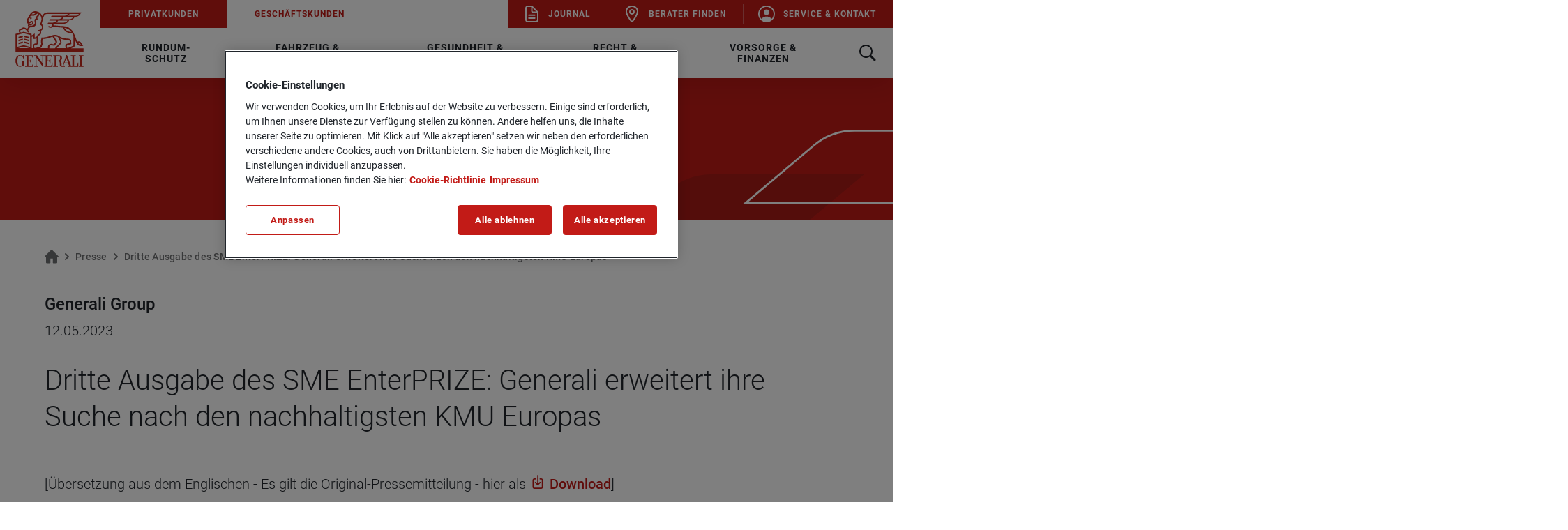

--- FILE ---
content_type: text/html;charset=UTF-8
request_url: https://www.generali.de/presse/mitteilungen/dritte-ausgabe-des-sme-enterprize-generali-erweitert-ihre-suche-nach-den-nachhaltigsten-kmu-europas-67822
body_size: 32257
content:
<!DOCTYPE html>
<html lang="de-DE" dir="ltr" class="no-js"
      data-hyphenator="/resource/themes/generali/js/Hyphenator-17586-1.js"
           >
<head >
<meta charset="UTF-8">
<title >Dritte Ausgabe des SME EnterPRIZE: Generali erweitert ihre Suche nach den nachhaltigsten KMU Europas </title>
<meta name="description" content="Dritte Ausgabe des SME EnterPRIZE: Generali erweitert ihre Suche nach den nachhaltigsten KMU Europas">
<meta name="viewport" content="width=device-width, initial-scale=1">
<link rel="shortcut icon" type="image/x-icon" href="/favicon.ico" >
<link rel="apple-touch-icon" sizes="180x180" href="/apple-touch-icon.png">
<link rel="icon" type="image/png" sizes="32x32" href="/favicon-32x32.png">
<link rel="icon" type="image/png" sizes="16x16" href="/favicon-16x16.png">
<link rel="mask-icon" href="/safari-pinned-tab.svg" color="#c21b17">
<link rel="manifest" href="/site.webmanifest">
<meta name="msapplication-TileColor" content="#ffffff">
<meta name="theme-color" content="#ffffff"> <link rel="canonical" href="https://www.generali.de/presse/mitteilungen/dritte-ausgabe-des-sme-enterprize-generali-erweitert-ihre-suche-nach-den-nachhaltigsten-kmu-europas-67822">
<meta property="og:title" content="Dritte Ausgabe des SME EnterPRIZE: Generali erweitert ihre Suche nach den nachhaltigsten KMU Europas"/>
<meta property="og:description" content="[Übersetzung aus dem Englischen - Es gilt die Original-Pressemitteilung - hier als Download]
Dritte Ausgabe des SME EnterPRIZE: Generali erweitert ihre Suche nach den nachhaltigsten KMU Europas
Die Generali möchte eine Kultur der Nachhaltigkeit in kleinen und mittleren Unternehmen (KMU) fördern, um eine grüne und integrative europäische Wirtschaft aufzubauen
SDA Bocconi – School of Management wird ein spezielles White Paper und Forschungsprojekt erstellen, das sich auf die Chancen und Herausforderungen konzentriert, denen sich die europäischen KMU auf ihrem Weg zur Nachhaltigkeit gegenübersehen
Die Generali arbeitet mit European Entrepreneurs CEA-PME zusammen zur Stärkung von Nachhaltigkeit, Wettbewerbsfähigkeit und Innovation in europäischen KMU
Mailand – Der SME EnterPRIZE der Generali, ihre Leitinitiative zur Förderung einer Kultur der Nachhaltigkeit in europäischen KMU, ist angelaufen. Die Generali ist auf der Suche nach den nachhaltigsten KMU in ganz Europa, um Best Practices zu finden, die andere Unternehmer inspirieren und der Gesellschaft bei der Bewältigung unserer ökologischen und sozialen Herausforderungen helfen können.
An der diesjährigen, dritten Ausgabe werden KMU aus zehn EU-Ländern teilnehmen: Österreich, Kroatien, Tschechische Republik, Frankreich, Deutschland, Ungarn, Italien, Portugal, Slowenien und Spanien.
In jedem Land wird die Generali mit Hilfe seines Vertriebsnetzes, lokaler Partner und der Mitgliedsverbände der europäischen Unternehmer CEA-PME in allen beteiligten EU-Ländern lokale Nachhaltigkeitshelden (Sustainability Heroes) ermitteln, die auf einer speziellen Veranstaltung im Herbst in Brüssel besonders gewürdigt werden. Die „Nachhaltigkeits-Helden“ sind Unternehmer, die in ihren Geschäftsaktivitäten bemerkenswerte Nachhaltigkeitsinitiativen umgesetzt haben, die für andere Unternehmer als inspirierendes Vorbild dienen können. Die Initiative hebt Best Practices in zwei Kategorien hervor: Umwelt und Soziales.
Weitere Informationen zur Teilnahme finden KMU unter: https://www.sme-enterprize.com/what-is-sme-enterprize/
In Zusammenarbeit mit der SDA Bocconi – School of Management wird es außerdem ein spezielles Weißbuch (White Paper) und ein Forschungsprojekt geben, um die Herausforderungen und Chancen zu verstehen, denen sich europäische KMU auf ihrem Weg zur Nachhaltigkeit gegenübersehen. Die Generali hat außerdem über deren F&E-Projektplattform GreenerSME eine strategische Partnerschaft mit European Entrepreneurs CEA-PME geschlossen, die darauf abzielt, Nachhaltigkeit, Wettbewerbsfähigkeit und Innovation in europäischen KMU weiter zu stärken.
Die Generali ist davon überzeugt, dass die europäischen KMU von entscheidender Bedeutung sind, um das Ziel der EU zu erreichen, eine umweltfreundlichere und integrativere Wirtschaft aufzubauen. In den letzten zwei Jahren hat SME EnterPRIZE bei der Suche nach Nachhaltigkeitshelden über 13.000 KMU erreicht und wird mit dieser Ausgabe im Rahmen des White Paper-Forschungsprojekts mehr als 2.000 KMU befragt haben.
Zu den früheren Nachhaltigkeitshelden gehören:
Mint Future GmbH, ein in Deutschland ansässiges Unternehmen, das es Besitzern von Elektrofahrzeugen ermöglicht, eingesparte CO2-Emissionen in Geld oder Nachhaltigkeitsprojekte umzuwandeln;
CleverFarm, ein tschechisches Agrarunternehmen, das sich der Entwicklung intelligenter Lösungen für Landwirte verschrieben hat, etwa IoT-basierte Sensoren und Präzisionswerkzeuge für die Landwirtschaft; sowie
Rioma, ein Textilunternehmen, das eine in Spanien und Südamerika tätige Stiftung gegründet hat, um junge Menschen zu unterstützen, die von sozialer Ausgrenzung bedroht sind.
Philippe Donnet, Group CEO der Generali, sagt dazu: „Als Europas führender Versicherer sind KMU ein wichtiges Segment unseres Geschäfts, da wir ihnen Planungssicherheit für ihre Zukunft bieten. SME EnterPRIZE wurde aus unserer Überzeugung heraus geboren, dass die Unterstützung dieser Unternehmen, die zusammen mehr als die Hälfte des europäischen BIP und 99% der EU-Unternehmen ausmachen, angegangen werden muss, wenn Europa in Zukunft eine grünere und integrativere Wirtschaft aufbauen will. SME EnterPRIZE ist ein Projekt, das eine Momentaufnahme des heutigen Stands der Nachhaltigkeits­entwicklung von KMU erfasst, da wir in den beiden vorangegangenen Ausgaben über unsere Vertriebsnetze mehr als 13.000 KMU erreicht haben, und das sich mit der Frage beschäftigt, wie Institutionen dazu beitragen können, den Übergang zur Nachhaltigkeit durch politische Entscheidungen zu beschleunigen. Wir sind der Meinung, dass wir genau zuhören und ihre Fortschritte verfolgen müssen, denn die nachhaltige Zukunft Europas hängt von ihrem Erfolg ab“
„Wenn wir gefragt werden, wie wir KMU davon überzeugen können, sich dem nachhaltigen Wandel anzuschließen, wäre der ESG-Business Case ein hervorragender Ausgangspunkt“, sagte Francesco Perrini, stellvertretender Dekan für Nachhaltigkeit an der SDA Bocconi School of Management, ordentlicher Professor für Wirtschaft und Unternehmensführung und wissenschaftlicher Koordinator des Forschungsprojekts SME EnterPRIZE White Paper. „Unsere Forschung bestätigt den positiven Zusammenhang zwischen nachhaltigkeitsorientiertem sozialem und ökologischem Engagement und einer Reihe von Vorteilen für die Unternehmensleistung. Mit anderen Worten: KMU, die frühzeitig in Nachhaltigkeit investiert haben, unter anderem in saubere und erneuerbare Energien, Energieeffizienz und Einsparung, Wiederverwendung oder Recycling von Materialien, sind heute besser gerüstet als andere, um sich den komplexen Herausforderungen zu stellen, neue Wettbewerbs- und Marktchancen zu ergreifen und ihre Risiken besser zu managen.“
Stefan Moritz, Generalsekretär von European Entrepreneurs CEA PME, betonte, dass „die Bekämpfung des Klimawandels und die Förderung einer nachhaltigen Entwicklung für die meisten KMU und Mid Caps eine Priorität ist und in den kommenden Jahren noch mehr sein wird. Kleine und mittlere Unternehmen sowie Mid Caps müssen in diesem Prozess hin zu einer grünen Wirtschaft unterstützt, gefördert und ermutigt werden und dürfen nicht mit bürokratischen oder wirtschaftlichen Belastungen überfrachtet werden, die es immer schwieriger machen, die vor uns liegenden Herausforderungen zu bewältigen. Der SME EnterPRIZE ist ein großartiges positives Beispiel dafür, wie wir mehr Unternehmen ermutigen können, den guten Beispielen anderer zu folgen. Wir als Europas Mittelstand sind stolz darauf, dabei Partner von Generali zu sein.“
GENERALI GROUP
Die Generali ist eine der größten globalen Versicherungsgruppen und Vermögensverwalter. Sie wurde 1831 gegründet und ist in 50 Ländern mit Beitragseinnahmen von insgesamt 81,5 Mrd. € im Jahr 2022 vertreten. Mit mehr als 82.000 Mitarbeitern, die 69 Millionen Kunden betreuen, hat der Konzern eine führende Position in Europa und eine wachsende Präsenz in Asien und Lateinamerika. Im Mittelpunkt der Generali-Strategie steht das Engagement als Lifetime Partner für die Kunden, das durch innovative und personalisierte Lösungen, erstklassige Kundenerfahrungen und digitalisierte globale Vertriebskapazitäten erreicht wird. Der Konzern hat die Nachhaltigkeit vollständig in alle strategischen Entscheidungen integriert, um für alle Stakeholder Werte zu schaffen und gleichzeitig eine gerechtere und widerstandsfähigere Gesellschaft aufzubauen.
SDA BOCCONI SCHOOL OF MANAGEMENT
Seit fünfzig Jahren setzen wir uns dafür ein, Ihre Bildungserfahrungen mit unserer Leidenschaft für Wissen und konkretes Know-how, Kreativität und wissenschaftliche Strenge sowie kulturelle und internationale Vielfalt zu bereichern. Wir wurden gegründet, um das kontinuierliche Wachstum, die Verbesserung und den Wandel von Menschen, Unternehmen und Institutionen zu unterstützen, und wir werden Ihnen auch bei den schwierigsten Herausforderungen zur Seite stehen.
Im Laufe der Jahre sind wir mit unseren Kunden und Studenten gewachsen. Wir haben gelernt, unser Angebot zu verändern und umzugestalten. Wir haben uns von nationalen zu globalen Marktführern entwickelt, wie renommierte internationale Rankings belegen. Wir haben unser Engagement und unser Programmangebot ausgeweitet, um sicherzustellen, dass wir immer eine Antwort auf den Bedarf an neuen Fähigkeiten haben. Wir haben unsere Forschung in relevantes und angewandtes Wissen umgewandelt und uns der Herausforderung der digitalen Transformation gestellt. Und wir haben einen Campus für die Zukunft entworfen und geschaffen, einen der innovativsten der Welt. Wir sind eine internationale Schule mit Hauptsitzen in Mailand und Rom und einem pan-asiatischen Zentrum in Mumbai, Indien. Unsere Klassenzimmer spiegeln die Globalisierung der modernen Gesellschaft und die Vielfalt des Denkens wider, die Fortschritt und Innovation fördert. Unsere Stärke liegt in unserer Fähigkeit, uns weiterzuentwickeln, dank der ansteckenden, innovativen Energie, die auf allen Ebenen unserer Gemeinschaft zu finden ist.
Wir haben keine Angst vor der Zukunft. Wir wollen auf dem globalen Markt der Hochschulbildung neben kleinen, mittleren und großen Unternehmen und Institutionen eine führende Rolle spielen. Wir sind stolz auf unsere Identität und den italienischen Einfallsreichtum, den wir repräsentieren, aber wir werden immer offen für die Welt sein.
EUROPEAN ENTREPRENEURS CEA-PME
European Entrepreneurs CEA-PME (Confédération Européenne des Associations de Petites et Moyennes Entreprises) ist der größte Zusammenschluss von freiwillig assoziierten kleinen und mittleren Unternehmen (KMU) in Europa.
Wir sind ein Unternehmensverband mit Sitz in Brüssel, dem derzeit 27 europäische Verbände mit mehr als 2,4 Millionen Unternehmen angehören, die über 23 Millionen Menschen beschäftigen. Seit 31 Jahren setzen wir uns bei den europäischen Institutionen für die wirtschaftlichen und politischen Interessen der Unternehmen unserer Mitglieder ein und kümmern uns um neue Möglichkeiten wie SME EnterPRIZE, GreenerSME, DigitaliseSME und SME2B. Mehr über diese Möglichkeiten erfahren Sie hier: www.european-entrepreneurs.org."/>
<meta property="og:image" content="https://www.generali.de/resource/blob/87256/2454d7d81907a077d4cb9d522ab33c20/opengraph-default-image-data.png"/>
<script type="text/plain" class="optanon-category-C0004">
!function(f,b,e,v,n,t,s)
{if(f.fbq)return;n=f.fbq=function(){n.callMethod?
n.callMethod.apply(n,arguments):n.queue.push(arguments)};
if(!f._fbq)f._fbq=n;n.push=n;n.loaded=!0;n.version='2.0';
n.queue=[];t=b.createElement(e);t.async=!0;
t.src=v;s=b.getElementsByTagName(e)[0];
s.parentNode.insertBefore(t,s)}(window, document,'script',
'https://connect.facebook.net/en_US/fbevents.js');
fbq('init', 760275996644353);
fbq('track', 'PageView');
</script><script>
if (window.location.pathname.toLowerCase().endsWith('/journal')) {
window.location.replace(window.location.origin + '/service/journal/generali-internet/30056?query=');
}
</script><script>
if (window.location.pathname.toLowerCase().endsWith('/karriere/karriere-blog')) {
window.location.replace(window.location.origin + '/service/karriere-blog/generali-internet/51320?query=');
}
</script><script>
if (window.location.pathname.toLowerCase().endsWith('/presse/mitteilungen')) {
window.location.replace(window.location.origin + '/service/news/generali-internet/34944?query=');
}
</script><!-- OneTrust Block Script -->
<script src="https://cdn.cookielaw.org/consent/34c2543a-bab1-4510-9bde-3fb300c813da/OtAutoBlock.js"
type="text/javascript" ></script>
<!-- OneTrust Cookies Consent Notice start -->
<script src="https://cdn.cookielaw.org/scripttemplates/otSDKStub.js" data-document-language="true"
type="text/javascript" charset="UTF-8"
data-domain-script="34c2543a-bab1-4510-9bde-3fb300c813da"></script>
<script type="text/javascript">
function OptanonWrapper() {
}
</script>
<!-- OneTrust Cookies Consent Notice end --><script type="text/plain" class="optanon-category-C0002" src="https://try.abtasty.com/e1e21a5b0014a368d3f8989ba536e4be.js"></script>
<script>document.documentElement.className = document.documentElement.className.replace(/no-js/g, "js");</script>
<link rel="stylesheet" href="/resource/themes/generali/css/generali-4814-52.css" >
<script type="text/javascript">
window._tiConfig = window._tiConfig || {
tiDomain: 'ti.generali.de',
tiId: '639871942536313',
option: {}
};
</script>
<script src="/resource/themes/generali/vendor/gvalib.min-17588-4.js"></script>
</head><body class="font-roboto" >
<header id="js-header" class="header hyphens-auto">
<div id="js-header-container" class="z-20 absolute top-0 left-0 w-full text-black-1 hidden l:block bg-white-1 shadow-header">
<div class="grid grid-cols-header">
<div class="flex justify-center items-center">
<a href="/" data-wta="geninternet.header.navigation.logo.root" id="generali-logo-red-link" class="hover:underline flex w-fit" title="Generali" aria-label="Hier geht es zur Startseite" rel=""> <img id="generali-logo-red" src="/resource/blob/37740/6ec9edc14a9df21c244d5c16ebec46a3/generali-logo-red-data.svg" class="w-6.25" alt="" />
</a>
</div>
<div class="grid grid-cols-1 grid-rows-header">
<div class="bg-white-1 text-red-1 grid grid-cols-6 text-0.75">
<ul class="col-span-3 flex">
<li>
<a href="/privatkunden" data-wta="geninternet.header.navigation.privatkunden" class="hover:underline h-full pl-1.5 pr-1.5 xl:pl-2.5 xl:pr-2.5 flex justify-center items-center bg-red-1 hover:bg-red-2 text-white-1 txt-navlink100 no-underline hyphens-none"> Privatkunden
</a> </li>
<li>
<a href="/geschaeftskunden" data-wta="geninternet.header.navigation.geschaeftskunden" class="hover:underline h-full pl-1.5 pr-1.5 xl:pl-2.5 xl:pr-2.5 flex justify-center items-center hover:text-red-2 txt-navlink100 no-underline hyphens-none"> Geschäftskunden
</a> </li>
</ul>
<ul class="col-span-3 flex justify-end h-full text-white-1">
<li class="flex h-full">
<div class='flex items-center bg-red-1'>
<div class="h-1.75 w-0.1 box-border border-l-1 border-white-1 opacity-30"></div>
</div>
<a href="/journal" data-wta="geninternet.header.navigation.journal" class="hover:underline pl-0.8 pr-1.2 xl:pr-1.5 flex whitespace-nowrap justify-center items-center bg-red-1 hover:bg-red-2 txt-navlink100 no-underline"> <svg xmlns="http://www.w3.org/2000/svg" width="24" height="24" viewBox="0 0 24 24" id=""
class="w-2.5 mr-0.25" aria-hidden="true">
<g fill="none" fill-rule="evenodd">
<g fill="currentColor">
<path
d="M8.76 0c.715 0 1.4.284 1.904.788l7.47 7.471c.505.505.79 1.19.79 1.903v10.3c0 1.954-1.585 3.538-3.54 3.538H3.539C1.584 24 0 22.416 0 20.462V3.538C0 1.584 1.584 0 3.538 0zm-.299 2H3.538C2.688 2 2 2.689 2 3.538v16.924C2 21.312 2.689 22 3.538 22h11.847c.85 0 1.538-.689 1.538-1.538V10.46h-5.77c-1.429 0-2.598-1.114-2.686-2.522l-.005-.17L8.46 2zm5.231 14.952c.553 0 1 .447 1 1 0 .512-.386.935-.883.993l-.117.007H5.231c-.553 0-1-.448-1-1 0-.513.386-.936.883-.994l.117-.006h8.461zm0-4.231c.553 0 1 .448 1 1 0 .513-.386.935-.883.993l-.117.007H5.231c-.553 0-1-.448-1-1 0-.513.386-.936.883-.993l.117-.007h8.461zm-3.231-9.308v4.356c0 .35.261.64.599.686l.094.007 4.354-.001-5.047-5.048z"
transform="translate(3)"/>
</g>
</g>
</svg>
Journal
</a> </li>
<li class="flex h-full">
<div class='flex items-center bg-red-1'>
<div class="h-1.75 w-0.1 box-border border-l-1 border-white-1 opacity-30"></div>
</div>
<a href="/dvag" data-wta="geninternet.header.navigation.berater-finden" class="hover:underline pl-0.8 pr-1.2 xl:pr-1.5 flex whitespace-nowrap justify-center items-center bg-red-1 hover:bg-red-2 txt-navlink100 no-underline"> <svg xmlns="http://www.w3.org/2000/svg" width="24" height="24" viewBox="0 0 24 24" id=""
class="w-2.5 mr-0.25" aria-hidden="true">
<g fill="none" fill-rule="evenodd">
<g fill="currentColor">
<path
d="M12 0c4.948 0 9 3.67 9 8.245 0 3.984-3.225 9.526-7.497 15.018-.356.466-.914.736-1.503.736-.589 0-1.147-.27-1.498-.73C6.225 17.77 3 12.227 3 8.246 3 3.671 7.052 0 12 0zm0 2C8.115 2 5 4.822 5 8.245c0 3.19 2.825 8.195 6.537 13.088l.462.604.483-.628c3.61-4.76 6.38-9.632 6.513-12.827L19 8.245C19 4.822 15.885 2 12 2zm0 3c2.21 0 4 1.79 4 4s-1.79 4-4 4-4-1.79-4-4 1.79-4 4-4zm0 2c-1.105 0-2 .895-2 2s.895 2 2 2 2-.895 2-2-.895-2-2-2z"/>
</g>
</g>
</svg>
Berater finden
</a> </li>
<li class="flex h-full">
<div class='flex items-center bg-red-1'>
<div class="h-1.75 w-0.1 box-border border-l-1 border-white-1 opacity-30"></div>
</div>
<a href="/service-kontakt" data-wta="geninternet.header.navigation.service-kontakt" class="hover:underline pl-0.8 pr-1.2 xl:pr-1.5 flex whitespace-nowrap justify-center items-center bg-red-1 hover:bg-red-2 txt-navlink100 no-underline"> <svg xmlns="http://www.w3.org/2000/svg" width="24" height="24" viewBox="0 0 24 24" id=""
class="w-2.5 mr-0.25" aria-hidden="true">
<g fill="none" fill-rule="evenodd">
<g fill="currentColor">
<path
d="M11.839 0l.3.001c6.457.09 11.715 5.347 11.803 11.806.092 6.732-5.403 12.229-12.137 12.137C5.348 23.854.091 18.596.001 12.139-.089 5.407 5.407-.09 12.14.001zm.109 1.843C6.345 1.857 1.749 6.544 1.843 12.145c.041 2.485.998 4.867 2.686 6.69.047.05.113.077.181.074.069-.004.132-.038.173-.092.515-.674 1.145-1.25 1.862-1.703 1.465-.94 3.322-1.458 5.227-1.458 1.906 0 3.763.518 5.228 1.458.717.453 1.347 1.03 1.862 1.703.04.055.104.089.172.092.068.004.135-.023.181-.073 1.73-1.868 2.689-4.319 2.687-6.864 0-5.593-4.552-10.143-10.154-10.13zm.024 3.683c1.128 0 2.152.428 2.884 1.205.742.788 1.103 1.847 1.018 2.983-.17 2.258-1.917 4.1-3.902 4.1-1.984 0-3.734-1.842-3.901-4.1-.083-1.148.282-2.216 1.011-2.99.73-.772 1.755-1.198 2.89-1.198z"/>
</g>
</g>
</svg>
Service &amp; Kontakt
</a> </li>
</ul> </div>
<div class="grid grid-cols-mega-menu">
<div id="js-searchbar-container" class="hidden">
<form role="search" id="js-searchbar-container" class="js-searchbar w-full h-full relative" action="/service/search/generali-internet/38760">
<div class="container flex items-center justify-between w-full h-full border-b-1 border-grey-400">
<div class="flex grow">
<div class="flex items-center h-full px-0.75">
<svg xmlns="http://www.w3.org/2000/svg" width="24" height="24" viewBox="0 0 24 24" id=""
class="text-red-1" aria-hidden="true">
<g fill="none" fill-rule="evenodd">
<g fill="currentColor">
<path
d="M17.531 14.625c.938-1.475 1.488-3.225 1.488-5.106C19.019 4.263 14.763 0 9.513 0 4.255 0 0 4.263 0 9.519s4.256 9.519 9.506 9.519c1.906 0 3.681-.563 5.169-1.526l.431-.3 6.074 6.075c.39.39 1.024.39 1.415 0l.006-.007.705-.717c.384-.391.382-1.02-.006-1.408l-6.081-6.086.312-.444zM14.838 4.2c1.418 1.419 2.2 3.306 2.2 5.312 0 2.007-.782 3.894-2.2 5.313-1.42 1.419-3.307 2.2-5.313 2.2s-3.894-.781-5.313-2.2c-1.418-1.419-2.2-3.306-2.2-5.313 0-2.006.782-3.893 2.2-5.312C5.633 2.781 7.52 2 9.526 2s3.894.781 5.313 2.2z"/>
</g>
</g>
</svg>
</div>
<div id="search-suggestions" class="flex grow">
<input type="search" id="search" aria-expanded="false" aria-controls="search-suggestions-header"
class="js-header-searchbar-input w-full h-full pl-2.5 txt-headline100 placeholder-transparent-black-1 placeholder-grey-600"
name="query"
placeholder="Suchen..."
required data-wtm=geninternet.header.navigation.search
data-searchterms="/service/search/generali-internet/38760?rootNavigationId=37718&amp;query="
data-searchsuggestnumber="8">
</div>
</div>
<div class="flex">
<button id="js-search-icon-close" type="button" aria-label="Sucheingabe zurücksetzen">
<svg xmlns="http://www.w3.org/2000/svg" width="22" height="22" viewBox="0 0 22 22" id=""
class="text-red-1" aria-hidden="true">
<g fill="none" fill-rule="evenodd">
<g fill="currentColor">
<path
d="M11 4c.552 0 1 .448 1 1v5h5c.552 0 1 .448 1 1s-.448 1-1 1h-5v5c0 .552-.448 1-1 1s-1-.448-1-1v-5.001L5 12c-.552 0-1-.448-1-1s.448-1 1-1l5-.001V5c0-.552.448-1 1-1z"
transform="rotate(-45 11 11)"/>
</g>
</g>
</svg>
</button>
<button type="submit" class="hidden l:block js-search-submit min-w-[fit-content] rounded-[0.2rem] ml-[2rem] h-3.5 bg-red-1 txt-cta100 text-white-1 px-2.5 py-[1.125rem]" data-wtm=geninternet.header.navigation.search>
Suchen
</button>
</div>
</div>
</form>
</div>
<nav id="js-megamenu-container" class="flex h-full" aria-label="Hauptmenü">
<ul class="flex items-center justify-start h-full">
<li class="h-full">
<button id="js-megamenu-tab-0" class="js-megamenu-tab pl-2 pr-2 xl:pl-2.5 xl:pr-2.5 hover:text-red-2 flex justify-center items-center h-full cursor-pointer"
aria-expanded="false">
<span class="txt-navlink200 cursor-pointer">Rundum-Schutz</span>
</button>
</li>
<li class="h-full">
<button id="js-megamenu-tab-1" class="js-megamenu-tab pl-2 pr-2 xl:pl-2.5 xl:pr-2.5 hover:text-red-2 flex justify-center items-center h-full cursor-pointer"
aria-expanded="false">
<span class="txt-navlink200 cursor-pointer">Fahrzeug &amp; Zuhause</span>
</button>
</li>
<li class="h-full">
<button id="js-megamenu-tab-2" class="js-megamenu-tab pl-2 pr-2 xl:pl-2.5 xl:pr-2.5 hover:text-red-2 flex justify-center items-center h-full cursor-pointer"
aria-expanded="false">
<span class="txt-navlink200 cursor-pointer">Gesundheit &amp; Freizeit</span>
</button>
</li>
<li class="h-full">
<button id="js-megamenu-tab-3" class="js-megamenu-tab pl-2 pr-2 xl:pl-2.5 xl:pr-2.5 hover:text-red-2 flex justify-center items-center h-full cursor-pointer"
aria-expanded="false">
<span class="txt-navlink200 cursor-pointer">Recht &amp; Haftung</span>
</button>
</li>
<li class="h-full">
<button id="js-megamenu-tab-4" class="js-megamenu-tab pl-2 pr-2 xl:pl-2.5 xl:pr-2.5 hover:text-red-2 flex justify-center items-center h-full cursor-pointer"
aria-expanded="false">
<span class="txt-navlink200 cursor-pointer">Vorsorge &amp; Finanzen</span>
</button>
</li> </ul>
</nav>
<button id="js-search-toggle" aria-label="Suche" aria-expanded="false" aria-controls="search" class="flex items-center h-full px-1.5 group" type="button"
data-wtm=geninternet.search.toggle>
<svg xmlns="http://www.w3.org/2000/svg" width="24" height="24" viewBox="0 0 24 24" id="js-search-icon-open"
class="text-black-1 group-hover:text-red-2" aria-hidden="true">
<g fill="none" fill-rule="evenodd">
<g fill="currentColor">
<path
d="M17.531 14.625c.938-1.475 1.488-3.225 1.488-5.106C19.019 4.263 14.763 0 9.513 0 4.255 0 0 4.263 0 9.519s4.256 9.519 9.506 9.519c1.906 0 3.681-.563 5.169-1.526l.431-.3 6.074 6.075c.39.39 1.024.39 1.415 0l.006-.007.705-.717c.384-.391.382-1.02-.006-1.408l-6.081-6.086.312-.444zM14.838 4.2c1.418 1.419 2.2 3.306 2.2 5.312 0 2.007-.782 3.894-2.2 5.313-1.42 1.419-3.307 2.2-5.313 2.2s-3.894-.781-5.313-2.2c-1.418-1.419-2.2-3.306-2.2-5.313 0-2.006.782-3.893 2.2-5.312C5.633 2.781 7.52 2 9.526 2s3.894.781 5.313 2.2z"/>
</g>
</g>
</svg>
</button>
</div>
</div>
</div>
</div>
<div data-anchorid="18486">
<div id='js-megamenu-container-0' class="hidden">
<div class="z-20 grid grid-cols-4 px-9 py-2.5 gap-2 xl:gap-4 absolute top-6.875 bg-white-1 w-full">
<div class="flex border-r-1 border-grey-300" >
<div class="grid grid-cols-1 grid-rows-megamenu-column pr-1.5">
<div id="main-menu-subgroup-rundum-schutz" class="text-grey-800 txt-navlink200">
<p>Rundum-Schutz</p>
</div>
<ul class="grid grid-cols-1 auto-rows-max gap-0.75" aria-labelledby="main-menu-subgroup-rundum-schutz"
role="group">
<li>
<a href="/privatkunden/rundum-schutz/vermoegenssicherungspolice" data-wta="geninternet.header.navigation.vermoegenssicherungspolice" class="hover:underline block txt-link200 text-black-1 hover:text-red-1 no-underline"> Vermögenssicherungspolice
</a> </li>
<li>
<a href="/privatkunden/rundum-schutz/vermoegensaufbau-und-sicherheitsplan" data-wta="geninternet.header.navigation.vermoegensaufbau-und-sicherheitsplan" class="hover:underline block txt-link200 text-black-1 hover:text-red-1 no-underline"> Vermögensaufbau &amp; Sicherheitsplan
</a> </li>
<li>
<a href="/privatkunden/rundum-schutz/mein-zukunftsplan" data-wta="geninternet.header.navigation.mein-zukunftsplan" class="hover:underline block txt-link200 text-black-1 hover:text-red-1 no-underline"> Mein Zukunftsplan
</a> </li>
<li>
<a href="/privatkunden/rundum-schutz/mein-pflegeschutz" data-wta="geninternet.header.navigation.mein-pflegeschutz" class="hover:underline block txt-link200 text-black-1 hover:text-red-1 no-underline"> Mein Pflegeschutz
</a> </li>
</ul>
</div>
</div><div class="flex border-r-1 border-grey-300" >
<div class="grid grid-cols-1 grid-rows-megamenu-column pr-1.5">
<div id="main-menu-subgroup-young-line" class="text-grey-800 txt-navlink200">
<p>Young Line</p>
</div>
<ul class="grid grid-cols-1 auto-rows-max gap-0.75" aria-labelledby="main-menu-subgroup-young-line"
role="group">
<li>
<a href="/privatkunden/rundum-schutz/young-and-drive" data-wta="geninternet.header.navigation.young-and-drive" class="hover:underline block txt-link200 text-black-1 hover:text-red-1 no-underline"> Young &amp; Drive
</a> </li>
<li>
<a href="/privatkunden/rundum-schutz/young-and-home" data-wta="geninternet.header.navigation.young-and-home" class="hover:underline block txt-link200 text-black-1 hover:text-red-1 no-underline"> Young &amp; Home
</a> </li>
<li>
<a href="/privatkunden/rundum-schutz/young-and-life" data-wta="geninternet.header.navigation.young-and-life" class="hover:underline block txt-link200 text-black-1 hover:text-red-1 no-underline"> Young &amp; Life
</a> </li>
<li>
<a href="/privatkunden/rundum-schutz/young-and-law" data-wta="geninternet.header.navigation.young-and-law" class="hover:underline block txt-link200 text-black-1 hover:text-red-1 no-underline"> Young &amp; Law
</a> </li>
<li>
<a href="/privatkunden/rundum-schutz/vermoegensaufbau4you" data-wta="geninternet.header.navigation.vermoegensaufbau4you" class="hover:underline block txt-link200 text-black-1 hover:text-red-1 no-underline"> Vermögensaufbau4you
</a> </li>
</ul>
</div>
</div><a href="/privatkunden/rundum-schutz/vermoegenssicherungspolice" data-wta="geninternet.header.navigation.vermoegenssicherungspolice" class="hover:underline flex flex-col col-start-4 bg-white-1 shadow-wide rounded-4 max-w-[23.5rem] flex flex-col border border-white-1 hover:border-red-2 hover:no-underline group">
<div class="p-0 w-full mb-0.5 flex" >
<div class="js-figure" style="height: inherit">
<img src="/resource/image/17770/landscape_ratio2x1/376/188/836ab08fa60175151353736f040213b7/1912E28490DA105FC1FC35C259DB6457/buehnenbild-vermoegenssicherungspolice.jpg" alt="" class="h-full object-cover" loading="lazy" height="2240" width="3000" > </div> </div>
<div class="px-1.5 flex flex-col grow">
<div class="grow">
<div class="rte-content mt-0.25 p-0 txt-text100 text-grey-800">
<p class="align--left"><strong>Vermögenssicherungspolice</strong><br/>Rundum geschützt durchs Leben</p> </div>
</div>
<div
class="flex justify-end gap-0.5 items-center text-red-1 hover:text-red-2 pt-1 pb-2 group-hover:underline group-active:text-red-2">
<svg xmlns="http://www.w3.org/2000/svg" width="24" height="24" aria-hidden="true" viewBox="0 0 24 24"
id="" class="">
<g fill="none" fill-rule="evenodd">
<g fill="currentColor">
<path
d="M19.7008714,11.3207096 L15.9710028,7.78218675 L15.8772352,7.70311362 C15.4813274,7.40658936 14.9083029,7.43624178 14.5436509,7.78218675 L14.4603019,7.87114403 C14.1477431,8.24674143 14.1894176,8.80025338 14.5436509,9.13631421 L16.5440273,11.0340695 L5.00018823,11.0340695 L4.88558333,11.0439536 C4.38548921,11.1032585 4,11.5183924 4,12.0027154 C4,12.5265749 4.4584196,12.9614772 5.01060685,12.9614772 L16.554446,12.9614772 L14.5436509,14.8691166 L14.4603019,14.9580738 C14.1477431,15.3336712 14.1894176,15.8772991 14.5436509,16.223244 C14.7311862,16.4011586 14.9916519,16.5 15.2625362,16.5 C15.5334205,16.5 15.7834676,16.4011586 15.9814215,16.223244 L19.7112901,12.6847212 L19.7946391,12.5957639 C20.0967793,12.2102824 20.0655234,11.6666546 19.7008714,11.3207096 Z"/>
</g>
</g>
</svg>
</div>
</div>
</a> </div>
</div></div><div data-anchorid="19334">
<div id='js-megamenu-container-1' class="hidden">
<div class="z-20 grid grid-cols-4 px-9 py-2.5 gap-2 xl:gap-4 absolute top-6.875 bg-white-1 w-full">
<div class="flex border-r-1 border-grey-300" >
<div class="grid grid-cols-1 grid-rows-megamenu-column pr-1.5">
<div id="main-menu-subgroup-fahrzeug" class="text-grey-800 txt-navlink200">
<p>Fahrzeug</p>
</div>
<ul class="grid grid-cols-1 auto-rows-max gap-0.75" aria-labelledby="main-menu-subgroup-fahrzeug"
role="group">
<li>
<a href="/privatkunden/fahrzeug-zuhause/kfz-versicherung" data-wta="geninternet.header.navigation.kfz-versicherung" class="hover:underline block txt-link200 text-black-1 hover:text-red-1 no-underline"> Kfz-Versicherung
</a> </li>
<li>
<a href="/privatkunden/fahrzeug-zuhause/kfz-brief" data-wta="geninternet.header.navigation.kfz-schutzbrief" class="hover:underline block txt-link200 text-black-1 hover:text-red-1 no-underline"> Kfz-Schutzbrief
</a> </li>
<li>
<a href="/privatkunden/rundum-schutz/young-and-drive" data-wta="geninternet.header.navigation.young-and-drive" class="hover:underline block txt-link200 text-black-1 hover:text-red-1 no-underline"> Young &amp; Drive
</a> </li>
<li>
<a href="/privatkunden/fahrzeug-zuhause/elektro-fahrzeuge" data-wta="geninternet.header.navigation.elektro-fahrzeug" class="hover:underline block txt-link200 text-black-1 hover:text-red-1 no-underline"> Elektro-Fahrzeug
</a> </li>
<li>
<a href="/privatkunden/fahrzeug-zuhause/digitale-pannenhilfe" data-wta="geninternet.header.navigation.digitale-pannenhilfe" class="hover:underline block txt-link200 text-black-1 hover:text-red-1 no-underline"> Digitale Pannenhilfe
</a> </li>
<li>
<a href="/privatkunden/fahrzeug-zuhause/fahrer-mobilitaetsschutz" data-wta="geninternet.header.navigation.fahrer-mobilitaetsschutz" class="hover:underline block txt-link200 text-black-1 hover:text-red-1 no-underline"> Fahrer-Mobilitätsschutz
</a> </li>
<li>
<a href="/privatkunden/fahrzeug-zuhause/oldtimer-optimal" data-wta="geninternet.header.navigation.oldtimer-optimal" class="hover:underline block txt-link200 text-black-1 hover:text-red-1 no-underline"> Oldtimer Optimal
</a> </li>
<li>
<a href="/privatkunden/fahrzeug-zuhause/motorradversicherung" data-wta="geninternet.header.navigation.motorradversicherung" class="hover:underline block txt-link200 text-black-1 hover:text-red-1 no-underline"> Motorradversicherung
</a> </li>
<li>
<a href="/privatkunden/fahrzeug-zuhause/moped-e-scooter" data-wta="geninternet.header.navigation.moped-e-scooter" class="hover:underline block txt-link200 text-black-1 hover:text-red-1 no-underline"> Moped &amp; E-Scooter
</a> </li>
</ul>
</div>
</div><div class="flex border-r-1 border-grey-300" >
<div class="grid grid-cols-1 grid-rows-megamenu-column pr-1.5">
<div id="main-menu-subgroup-zuhause" class="text-grey-800 txt-navlink200">
<p>Zuhause</p>
</div>
<ul class="grid grid-cols-1 auto-rows-max gap-0.75" aria-labelledby="main-menu-subgroup-zuhause"
role="group">
<li>
<a href="/privatkunden/fahrzeug-zuhause/hausratversicherung" data-wta="geninternet.header.navigation.hausratversicherung" class="hover:underline block txt-link200 text-black-1 hover:text-red-1 no-underline"> Hausratversicherung
</a> </li>
<li>
<a href="/privatkunden/fahrzeug-zuhause/wohngebaeudeversicherung" data-wta="geninternet.header.navigation.wohngebaeudeversicherung" class="hover:underline block txt-link200 text-black-1 hover:text-red-1 no-underline"> Wohngebäudeversicherung
</a> </li>
<li>
<a href="/privatkunden/fahrzeug-zuhause/glasversicherung" data-wta="geninternet.header.navigation.glasversicherung" class="hover:underline block txt-link200 text-black-1 hover:text-red-1 no-underline"> Glasversicherung
</a> </li>
<li>
<a href="/privatkunden/fahrzeug-zuhause/hausratversicherung/haus-und-wohnungsschutzbrief" data-wta="geninternet.header.navigation.haus-und-wohnungsschutzbrief" class="hover:underline block txt-link200 text-black-1 hover:text-red-1 no-underline"> Haus- und Wohnungsschutzbrief
</a> </li>
<li>
<a href="/privatkunden/fahrzeug-zuhause/hausratversicherung/konto-und-finanzschutzbrief" data-wta="geninternet.header.navigation.konto-und-finanzschutzbrief" class="hover:underline block txt-link200 text-black-1 hover:text-red-1 no-underline"> Konto- und Finanzschutzbrief
</a> </li>
<li>
<a href="/privatkunden/fahrzeug-zuhause/photovoltaikversicherung" data-wta="geninternet.header.navigation.photovoltaikversicherung" class="hover:underline block txt-link200 text-black-1 hover:text-red-1 no-underline"> Photovoltaikversicherung
</a> </li>
<li>
<a href="/privatkunden/fahrzeug-zuhause/kunstversicherung" data-wta="geninternet.header.navigation.kunstversicherung" class="hover:underline block txt-link200 text-black-1 hover:text-red-1 no-underline"> Kunstversicherung
</a> </li>
<li>
<a href="/privatkunden/fahrzeug-zuhause/bauversicherungen" data-wta="geninternet.header.navigation.bauversicherung" class="hover:underline block txt-link200 text-black-1 hover:text-red-1 no-underline"> Bauversicherung
</a> </li>
</ul>
</div>
</div><a href="/privatkunden/fahrzeug-zuhause/kfz-versicherung" data-wta="geninternet.header.navigation.kfz-versicherung" class="hover:underline flex flex-col col-start-4 bg-white-1 shadow-wide rounded-4 max-w-[23.5rem] flex flex-col border border-white-1 hover:border-red-2 hover:no-underline group">
<div class="p-0 w-full mb-0.5 flex" >
<div class="js-figure" style="height: inherit">
<img src="/resource/image/18710/landscape_ratio2x1/376/188/e25221082781c9a04e505de698ce953f/2E5F2A439A0481357EC36781ABE3A3F6/bild-hero-kfz-versicherung.jpg" alt="" class="h-full object-cover" loading="lazy" height="2242" width="4000" > </div> </div>
<div class="px-1.5 flex flex-col grow">
<div class="grow">
<div class="rte-content mt-0.25 p-0 txt-text100 text-grey-800">
<p class="align--left"><strong>Kfz-Versicherung</strong><br/>Mit mehr Leistung ans Ziel</p> </div>
</div>
<div
class="flex justify-end gap-0.5 items-center text-red-1 hover:text-red-2 pt-1 pb-2 group-hover:underline group-active:text-red-2">
<svg xmlns="http://www.w3.org/2000/svg" width="24" height="24" aria-hidden="true" viewBox="0 0 24 24"
id="" class="">
<g fill="none" fill-rule="evenodd">
<g fill="currentColor">
<path
d="M19.7008714,11.3207096 L15.9710028,7.78218675 L15.8772352,7.70311362 C15.4813274,7.40658936 14.9083029,7.43624178 14.5436509,7.78218675 L14.4603019,7.87114403 C14.1477431,8.24674143 14.1894176,8.80025338 14.5436509,9.13631421 L16.5440273,11.0340695 L5.00018823,11.0340695 L4.88558333,11.0439536 C4.38548921,11.1032585 4,11.5183924 4,12.0027154 C4,12.5265749 4.4584196,12.9614772 5.01060685,12.9614772 L16.554446,12.9614772 L14.5436509,14.8691166 L14.4603019,14.9580738 C14.1477431,15.3336712 14.1894176,15.8772991 14.5436509,16.223244 C14.7311862,16.4011586 14.9916519,16.5 15.2625362,16.5 C15.5334205,16.5 15.7834676,16.4011586 15.9814215,16.223244 L19.7112901,12.6847212 L19.7946391,12.5957639 C20.0967793,12.2102824 20.0655234,11.6666546 19.7008714,11.3207096 Z"/>
</g>
</g>
</svg>
</div>
</div>
</a> </div>
</div></div><div data-anchorid="23422">
<div id='js-megamenu-container-2' class="hidden">
<div class="z-20 grid grid-cols-4 px-9 py-2.5 gap-2 xl:gap-4 absolute top-6.875 bg-white-1 w-full">
<div class="flex border-r-1 border-grey-300" >
<div class="grid grid-cols-1 grid-rows-megamenu-column pr-1.5">
<div id="main-menu-subgroup-gesundheit" class="text-grey-800 txt-navlink200">
<p>Gesundheit</p>
</div>
<ul class="grid grid-cols-1 auto-rows-max gap-0.75" aria-labelledby="main-menu-subgroup-gesundheit"
role="group">
<li>
<a href="/privatkunden/gesundheit-freizeit/krankenvollversicherung" data-wta="geninternet.header.navigation.krankenvollversicherung" class="hover:underline block txt-link200 text-black-1 hover:text-red-1 no-underline"> Krankenvollversicherung
</a> </li>
<li>
<a href="/privatkunden/gesundheit-freizeit/krankenzusatzversicherung" data-wta="geninternet.header.navigation.krankenzusatzversicherung" class="hover:underline block txt-link200 text-black-1 hover:text-red-1 no-underline"> Krankenzusatzversicherung
</a> </li>
<li>
<a href="/privatkunden/gesundheit-freizeit/krankentagegeld-vollversicherte" data-wta="geninternet.header.navigation.krankentagegeld-vollversicherte" class="hover:underline block txt-link200 text-black-1 hover:text-red-1 no-underline"> Krankentagegeld für Vollversicherte
</a> </li>
<li>
<a href="/privatkunden/gesundheit-freizeit/krankentagegeld-zusatzversicherte" data-wta="geninternet.header.navigation.krankentagegeld-zusatzversicherte" class="hover:underline block txt-link200 text-black-1 hover:text-red-1 no-underline"> Krankentagegeld für Zusatzversicherte
</a> </li>
<li>
<a href="/privatkunden/gesundheit-freizeit/krankenhaustagegeld" data-wta="geninternet.header.navigation.krankenhaustagegeld" class="hover:underline block txt-link200 text-black-1 hover:text-red-1 no-underline"> Krankenhaustagegeld
</a> </li>
<li>
<a href="/privatkunden/gesundheit-freizeit/beitragsentlastung-im-alter" data-wta="geninternet.header.navigation.beitragsentlastung-im-alter" class="hover:underline block txt-link200 text-black-1 hover:text-red-1 no-underline"> Beitragsentlastung im Alter
</a> </li>
<li>
<a href="/privatkunden/gesundheit-freizeit/gesundheitsservices" data-wta="geninternet.header.navigation.gesundheitsservices" class="hover:underline txt-cta100 text-red-1 hover:text-red-2 flex items-center gap-0.5 no-underline mt-2 cursor-pointer" rel=""> <span>GESUNDHEITSSERVICES</span>
<svg xmlns="http://www.w3.org/2000/svg" width="24" height="24" aria-hidden="true" viewBox="0 0 24 24"
id="" class="text-red-1 hover:text-red-2">
<g fill="none" fill-rule="evenodd">
<g fill="currentColor">
<path
d="M7.293 9.293c.36-.36.928-.388 1.32-.083l.094.083L12 12.585l3.293-3.292c.36-.36.928-.388 1.32-.083l.094.083c.36.36.388.928.083 1.32l-.083.094-4 4c-.36.36-.928.388-1.32.083l-.094-.083-4-4c-.39-.39-.39-1.024 0-1.414z"
transform="rotate(-90 12 12)"/>
</g>
</g>
</svg>
</a> </li>
</ul>
</div>
</div><div class="flex border-r-1 border-grey-300" >
<div class="grid grid-cols-1 grid-rows-megamenu-column pr-1.5">
<div id="main-menu-subgroup-freizeit-&amp;-unfall" class="text-grey-800 txt-navlink200">
<p>Freizeit &amp; Unfall</p>
</div>
<ul class="grid grid-cols-1 auto-rows-max gap-0.75" aria-labelledby="main-menu-subgroup-freizeit-&amp;-unfall"
role="group">
<li>
<a href="/privatkunden/gesundheit-freizeit/unfallversicherung" data-wta="geninternet.header.navigation.unfallversicherung" class="hover:underline block txt-link200 text-black-1 hover:text-red-1 no-underline"> Unfallversicherung
</a> </li>
<li>
<a href="/privatkunden/gesundheit-freizeit/reise-krankenversicherung" data-wta="geninternet.header.navigation.reise-krankenversicherung" class="hover:underline block txt-link200 text-black-1 hover:text-red-1 no-underline"> Reise-Krankenversicherung
</a> </li>
<li>
<a href="/privatkunden/gesundheit-freizeit/reiseversicherung" data-wta="geninternet.header.navigation.reiseversicherung" class="hover:underline block txt-link200 text-black-1 hover:text-red-1 no-underline"> Reiseversicherung
</a> </li>
<li>
<a href="/privatkunden/gesundheit-freizeit/freizeit-versicherung" data-wta="geninternet.header.navigation.freizeitversicherung" class="hover:underline block txt-link200 text-black-1 hover:text-red-1 no-underline"> Freizeitversicherung
</a> </li>
<li>
<a href="/privatkunden/gesundheit-freizeit/wassersportversicherung" data-wta="geninternet.header.navigation.wassersportversicherung" class="hover:underline block txt-link200 text-black-1 hover:text-red-1 no-underline"> Wassersportversicherung
</a> </li>
<li>
<a href="/privatkunden/gesundheit-freizeit/campingversicherung" data-wta="geninternet.header.navigation.campingversicherung" class="hover:underline block txt-link200 text-black-1 hover:text-red-1 no-underline"> Campingversicherung
</a> </li>
<li>
<a href="/privatkunden/gesundheit-freizeit/unfallversicherung/unfall-assistance-xxl" data-wta="geninternet.header.navigation.unfall-assistance-xxl" class="hover:underline block txt-link200 text-black-1 hover:text-red-1 no-underline"> Unfall Assistance XXL
</a> </li>
<li>
<a href="/privatkunden/gesundheit-freizeit/kinderunfallversicherung" data-wta="geninternet.header.navigation.kinderunfallversicherung" class="hover:underline block txt-link200 text-black-1 hover:text-red-1 no-underline"> Kinderunfallversicherung
</a> </li>
</ul>
</div>
</div><div class="flex border-r-1 border-grey-300" >
<div class="grid grid-cols-1 grid-rows-megamenu-column pr-1.5">
<div id="main-menu-subgroup-pflege" class="text-grey-800 txt-navlink200">
<p>Pflege</p>
</div>
<ul class="grid grid-cols-1 auto-rows-max gap-0.75" aria-labelledby="main-menu-subgroup-pflege"
role="group">
<li>
<a href="/privatkunden/gesundheit-freizeit/pflegezusatzversicherung" data-wta="geninternet.header.navigation.pflegezusatzversicherung" class="hover:underline block txt-link200 text-black-1 hover:text-red-1 no-underline"> Pflegezusatzversicherung
</a> </li>
<li>
<a href="/privatkunden/gesundheit-freizeit/pflegepflichtversicherung-vollversicherte" data-wta="geninternet.header.navigation.pflegepflichtversicherung-vollversicherte" class="hover:underline block txt-link200 text-black-1 hover:text-red-1 no-underline"> Pflegepflichtversicherung für Vollversicherte
</a> </li>
<li>
<a href="/privatkunden/rundum-schutz/mein-pflegeschutz" data-wta="geninternet.header.navigation.mein-pflegeschutz" class="hover:underline block txt-link200 text-black-1 hover:text-red-1 no-underline"> Mein Pflegeschutz
</a> </li>
</ul>
</div>
</div><a href="/service-kontakt/apps/generali-gesundheitsapp" data-wta="geninternet.header.navigation.generali-gesundheitsapp" class="hover:underline flex flex-col col-start-4 bg-white-1 shadow-wide rounded-4 max-w-[23.5rem] flex flex-col border border-white-1 hover:border-red-2 hover:no-underline group">
<div class="p-0 w-full mb-0.5 flex" >
<div class="js-figure" style="height: inherit">
<img src="/resource/image/32304/landscape_ratio2x1/376/188/a24b58442bb4abd9c48086bd23e996c7/B99A1A4D89D8BD40C3DE25DEBBF60562/bild-buehne-generali-gesundheitsapp.jpg" alt="" class="h-full object-cover" loading="lazy" height="1333" width="2000" > </div> </div>
<div class="px-1.5 flex flex-col grow">
<div class="grow">
<div class="rte-content mt-0.25 p-0 txt-text100 text-grey-800">
<p class="align--left"><strong>Die Generali GesundheitsApp</strong><br/>Laden Sie Arztrechnungen und Rezepte einfach hoch, erhalten Sie Dokumente und prüfen Sie Ihren Gesundheitsschutz.</p> </div>
</div>
<div
class="flex justify-end gap-0.5 items-center text-red-1 hover:text-red-2 pt-1 pb-2 group-hover:underline group-active:text-red-2">
<svg xmlns="http://www.w3.org/2000/svg" width="24" height="24" aria-hidden="true" viewBox="0 0 24 24"
id="" class="">
<g fill="none" fill-rule="evenodd">
<g fill="currentColor">
<path
d="M19.7008714,11.3207096 L15.9710028,7.78218675 L15.8772352,7.70311362 C15.4813274,7.40658936 14.9083029,7.43624178 14.5436509,7.78218675 L14.4603019,7.87114403 C14.1477431,8.24674143 14.1894176,8.80025338 14.5436509,9.13631421 L16.5440273,11.0340695 L5.00018823,11.0340695 L4.88558333,11.0439536 C4.38548921,11.1032585 4,11.5183924 4,12.0027154 C4,12.5265749 4.4584196,12.9614772 5.01060685,12.9614772 L16.554446,12.9614772 L14.5436509,14.8691166 L14.4603019,14.9580738 C14.1477431,15.3336712 14.1894176,15.8772991 14.5436509,16.223244 C14.7311862,16.4011586 14.9916519,16.5 15.2625362,16.5 C15.5334205,16.5 15.7834676,16.4011586 15.9814215,16.223244 L19.7112901,12.6847212 L19.7946391,12.5957639 C20.0967793,12.2102824 20.0655234,11.6666546 19.7008714,11.3207096 Z"/>
</g>
</g>
</svg>
</div>
</div>
</a> </div>
</div></div><div data-anchorid="23666">
<div id='js-megamenu-container-3' class="hidden">
<div class="z-20 grid grid-cols-4 px-9 py-2.5 gap-2 xl:gap-4 absolute top-6.875 bg-white-1 w-full">
<div class="flex border-r-1 border-grey-300" >
<div class="grid grid-cols-1 grid-rows-megamenu-column pr-1.5">
<div id="main-menu-subgroup-recht" class="text-grey-800 txt-navlink200">
<p>Recht</p>
</div>
<ul class="grid grid-cols-1 auto-rows-max gap-0.75" aria-labelledby="main-menu-subgroup-recht"
role="group">
<li>
<a href="/privatkunden/recht-haftung/rechtsschutzversicherung" data-wta="geninternet.header.navigation.rechtsschutzversicherung" class="hover:underline block txt-link200 text-black-1 hover:text-red-1 no-underline"> Rechtsschutzversicherung
</a> </li>
</ul>
</div>
</div><div class="flex border-r-1 border-grey-300" >
<div class="grid grid-cols-1 grid-rows-megamenu-column pr-1.5">
<div id="main-menu-subgroup-haftung" class="text-grey-800 txt-navlink200">
<p>Haftung</p>
</div>
<ul class="grid grid-cols-1 auto-rows-max gap-0.75" aria-labelledby="main-menu-subgroup-haftung"
role="group">
<li>
<a href="/privatkunden/recht-haftung/privathaftpflichtversicherung" data-wta="geninternet.header.navigation.privathaftpflicht" class="hover:underline block txt-link200 text-black-1 hover:text-red-1 no-underline"> Privathaftpflicht
</a> </li>
<li>
<a href="/privatkunden/recht-haftung/tierhalterhaftpflichtversicherung" data-wta="geninternet.header.navigation.tierhalterhaftpflicht" class="hover:underline block txt-link200 text-black-1 hover:text-red-1 no-underline"> Tierhalterhaftpflicht
</a> </li>
<li>
<a href="/privatkunden/recht-haftung/haus-grundbesitzerhaftpflichtversicherung" data-wta="geninternet.header.navigation.haus-und-grundbesitzerhaftpflicht" class="hover:underline block txt-link200 text-black-1 hover:text-red-1 no-underline"> Haus- und Grundbesitzerhaftpflicht
</a> </li>
<li>
<a href="/privatkunden/recht-haftung/gewaesserschaden-haftpflichtversicherung" data-wta="geninternet.header.navigation.gewaesserschaeden-haftpflicht" class="hover:underline block txt-link200 text-black-1 hover:text-red-1 no-underline"> Gewässerschaden-Haftpflicht
</a> </li>
<li>
<a href="/privatkunden/recht-haftung/jagdhaftpflichtversicherung" data-wta="geninternet.header.navigation.jagdhaftpflichtversicherung" class="hover:underline block txt-link200 text-black-1 hover:text-red-1 no-underline"> Jagdhaftpflichtversicherung
</a> </li>
</ul>
</div>
</div><a href="/privatkunden/recht-haftung/privathaftpflichtversicherung" data-wta="geninternet.header.navigation.privathaftpflicht" class="hover:underline flex flex-col col-start-4 bg-white-1 shadow-wide rounded-4 max-w-[23.5rem] flex flex-col border border-white-1 hover:border-red-2 hover:no-underline group">
<div class="p-0 w-full mb-0.5 flex" >
<div class="js-figure" style="height: inherit">
<img src="/resource/image/23544/landscape_ratio2x1/376/188/d39313c6aa64ca1fac595d0866fcb832/E9F2BC177A8B345ABA17627A3BF8DA67/bild-herostage-privathaftpflicht.jpg" alt="" class="h-full object-cover" loading="lazy" height="960" width="1440" > </div> </div>
<div class="px-1.5 flex flex-col grow">
<div class="grow">
<div class="rte-content mt-0.25 p-0 txt-text100 text-grey-800">
<p class="align--left"><strong>Privathaftpflicht</strong><br/>Fast immer haftet man für Schäden, die man Anderen zufügt - die Privathaftpflichtversicherung hilft.</p> </div>
</div>
<div
class="flex justify-end gap-0.5 items-center text-red-1 hover:text-red-2 pt-1 pb-2 group-hover:underline group-active:text-red-2">
<svg xmlns="http://www.w3.org/2000/svg" width="24" height="24" aria-hidden="true" viewBox="0 0 24 24"
id="" class="">
<g fill="none" fill-rule="evenodd">
<g fill="currentColor">
<path
d="M19.7008714,11.3207096 L15.9710028,7.78218675 L15.8772352,7.70311362 C15.4813274,7.40658936 14.9083029,7.43624178 14.5436509,7.78218675 L14.4603019,7.87114403 C14.1477431,8.24674143 14.1894176,8.80025338 14.5436509,9.13631421 L16.5440273,11.0340695 L5.00018823,11.0340695 L4.88558333,11.0439536 C4.38548921,11.1032585 4,11.5183924 4,12.0027154 C4,12.5265749 4.4584196,12.9614772 5.01060685,12.9614772 L16.554446,12.9614772 L14.5436509,14.8691166 L14.4603019,14.9580738 C14.1477431,15.3336712 14.1894176,15.8772991 14.5436509,16.223244 C14.7311862,16.4011586 14.9916519,16.5 15.2625362,16.5 C15.5334205,16.5 15.7834676,16.4011586 15.9814215,16.223244 L19.7112901,12.6847212 L19.7946391,12.5957639 C20.0967793,12.2102824 20.0655234,11.6666546 19.7008714,11.3207096 Z"/>
</g>
</g>
</svg>
</div>
</div>
</a> </div>
</div></div><div data-anchorid="24774">
<div id='js-megamenu-container-4' class="hidden">
<div class="z-20 grid grid-cols-4 px-9 py-2.5 gap-2 xl:gap-4 absolute top-6.875 bg-white-1 w-full">
<div class="flex border-r-1 border-grey-300" >
<div class="grid grid-cols-1 grid-rows-megamenu-column pr-1.5">
<div id="main-menu-subgroup-vorsorge" class="text-grey-800 txt-navlink200">
<p>Vorsorge</p>
</div>
<ul class="grid grid-cols-1 auto-rows-max gap-0.75" aria-labelledby="main-menu-subgroup-vorsorge"
role="group">
<li>
<a href="/privatkunden/vorsorge-finanzen/riester-rente" data-wta="geninternet.header.navigation.riesterrente" class="hover:underline block txt-link200 text-black-1 hover:text-red-1 no-underline"> Riester-Rente
</a> </li>
<li>
<a href="/privatkunden/rundum-schutz/vermoegensaufbau4you" data-wta="geninternet.header.navigation.vermoegensaufbau4you" class="hover:underline block txt-link200 text-black-1 hover:text-red-1 no-underline"> Vermögensaufbau4you
</a> </li>
<li>
<a href="/privatkunden/vorsorge-finanzen/berufsunfaehigkeitsversicherung" data-wta="geninternet.header.navigation.berufsunfaehigkeitsversicherung" class="hover:underline block txt-link200 text-black-1 hover:text-red-1 no-underline"> Berufsunfähigkeit
</a> </li>
<li>
<a href="/privatkunden/vorsorge-finanzen/basis-rente" data-wta="geninternet.header.navigation.basis-rente" class="hover:underline block txt-link200 text-black-1 hover:text-red-1 no-underline"> Rürup-Rente / Basis-Rente
</a> </li>
<li>
<a href="/privatkunden/vorsorge-finanzen/direktversicherung" data-wta="geninternet.header.navigation.pk-direktversicherung" class="hover:underline block txt-link200 text-black-1 hover:text-red-1 no-underline"> Direktversicherung / Betriebsrente
</a> </li>
<li>
<a href="/privatkunden/vorsorge-finanzen/risikolebensversicherung" data-wta="geninternet.header.navigation.risikolebensversicherung" class="hover:underline block txt-link200 text-black-1 hover:text-red-1 no-underline"> Risikolebensversicherung
</a> </li>
<li>
<a href="/privatkunden/vorsorge-finanzen/sterbegeldversicherung" data-wta="geninternet.header.navigation.sterbegeldversicherung" class="hover:underline block txt-link200 text-black-1 hover:text-red-1 no-underline"> Sterbegeldversicherung
</a> </li>
<li>
<a href="/privatkunden/vorsorge-finanzen/sofort-rente" data-wta="geninternet.header.navigation.sofort-beginnende-rente" class="hover:underline block txt-link200 text-black-1 hover:text-red-1 no-underline"> Sofort-Rente
</a> </li>
<li>
<a href="/privatkunden/vorsorge-finanzen/grundfaehigkeitsversicherung" data-wta="geninternet.header.navigation.grundfaehigkeitsversicherung" class="hover:underline block txt-link200 text-black-1 hover:text-red-1 no-underline"> Grundfähigkeit
</a> </li>
</ul>
</div>
</div><div class="flex border-r-1 border-grey-300" >
<div class="grid grid-cols-1 grid-rows-megamenu-column pr-1.5">
<div id="main-menu-subgroup-finanzen" class="text-grey-800 txt-navlink200">
<p>Finanzen</p>
</div>
<ul class="grid grid-cols-1 auto-rows-max gap-0.75" aria-labelledby="main-menu-subgroup-finanzen"
role="group">
<li>
<a href="/privatkunden/vorsorge-finanzen/parkdepot-flex" data-wta="geninternet.header.navigation.parkdepot-flex" class="hover:underline block txt-link200 text-black-1 hover:text-red-1 no-underline"> Parkdepot Flex
</a> </li>
<li>
<a href="/privatkunden/vorsorge-finanzen/vermoegens-einkommensplan" data-wta="geninternet.header.navigation.vermoegens-einkommensplan" class="hover:underline block txt-link200 text-black-1 hover:text-red-1 no-underline"> Vermögens- &amp; Einkommensplan
</a> </li>
<li>
<a href="/privatkunden/vorsorge-finanzen/bausparen-finanzieren" data-wta="geninternet.header.navigation.bausparen-finanzieren" class="hover:underline block txt-link200 text-black-1 hover:text-red-1 no-underline"> Bausparen &amp; Finanzieren
</a> </li>
<li>
<a href="/privatkunden/vorsorge-finanzen/fondsauswahl" data-wta="geninternet.header.navigation.fondsauswahl" class="hover:underline block txt-link200 text-black-1 hover:text-red-1 no-underline"> Fondsauswahl
</a> </li>
<li>
<a href="/privatkunden/vorsorge-finanzen/goldanlage" data-wta="geninternet.header.navigation.goldanlage" class="hover:underline block txt-link200 text-black-1 hover:text-red-1 no-underline"> Goldanlage
</a> </li>
</ul>
</div>
</div><div class="flex border-r-1 border-grey-300" >
<div class="grid grid-cols-1 grid-rows-megamenu-column pr-1.5">
<div id="main-menu-subgroup-gesundheitsabsicherung" class="text-grey-800 txt-navlink200">
<p>Gesundheitsabsicherung</p>
</div>
<ul class="grid grid-cols-1 auto-rows-max gap-0.75" aria-labelledby="main-menu-subgroup-gesundheitsabsicherung"
role="group">
<li>
<a href="/privatkunden/gesundheit-freizeit/beitragsentlastung-im-alter" data-wta="geninternet.header.navigation.beitragsentlastung-im-alter" class="hover:underline block txt-link200 text-black-1 hover:text-red-1 no-underline"> Beitragsentlastung im Alter
</a> </li>
<li>
<a href="/privatkunden/gesundheit-freizeit/krankentagegeld-vollversicherte" data-wta="geninternet.header.navigation.krankentagegeld-vollversicherte" class="hover:underline block txt-link200 text-black-1 hover:text-red-1 no-underline"> Krankentagegeld für Vollversicherte
</a> </li>
<li>
<a href="/privatkunden/gesundheit-freizeit/krankentagegeld-zusatzversicherte" data-wta="geninternet.header.navigation.krankentagegeld-zusatzversicherte" class="hover:underline block txt-link200 text-black-1 hover:text-red-1 no-underline"> Krankentagegeld für Zusatzversicherte
</a> </li>
<li>
<a href="/privatkunden/gesundheit-freizeit/krankenhaustagegeld" data-wta="geninternet.header.navigation.krankenhaustagegeld" class="hover:underline block txt-link200 text-black-1 hover:text-red-1 no-underline"> Krankenhaustagegeld
</a> </li>
</ul>
</div>
</div><a href="/privatkunden/vorsorge-finanzen/parkdepot-flex" data-wta="geninternet.header.navigation.parkdepot-flex" class="hover:underline flex flex-col col-start-4 bg-white-1 shadow-wide rounded-4 max-w-[23.5rem] flex flex-col border border-white-1 hover:border-red-2 hover:no-underline group">
<div class="p-0 w-full mb-0.5 flex" >
<div class="js-figure" style="height: inherit">
<img src="/resource/image/24322/landscape_ratio2x1/376/188/56130efe32aa07fc6720400cbcf1a90/80DAAE24AAE35795A91DB2818A75C076/bild-hero.jpg" alt="" class="h-full object-cover" loading="lazy" height="601" width="1105" > </div> </div>
<div class="px-1.5 flex flex-col grow">
<div class="grow">
<div class="rte-content mt-0.25 p-0 txt-text100 text-grey-800">
<p><strong>Parkdepot Flex</strong><br/>Flexibel Rücklagen bilden und nutzen</p> </div>
</div>
<div
class="flex justify-end gap-0.5 items-center text-red-1 hover:text-red-2 pt-1 pb-2 group-hover:underline group-active:text-red-2">
<svg xmlns="http://www.w3.org/2000/svg" width="24" height="24" aria-hidden="true" viewBox="0 0 24 24"
id="" class="">
<g fill="none" fill-rule="evenodd">
<g fill="currentColor">
<path
d="M19.7008714,11.3207096 L15.9710028,7.78218675 L15.8772352,7.70311362 C15.4813274,7.40658936 14.9083029,7.43624178 14.5436509,7.78218675 L14.4603019,7.87114403 C14.1477431,8.24674143 14.1894176,8.80025338 14.5436509,9.13631421 L16.5440273,11.0340695 L5.00018823,11.0340695 L4.88558333,11.0439536 C4.38548921,11.1032585 4,11.5183924 4,12.0027154 C4,12.5265749 4.4584196,12.9614772 5.01060685,12.9614772 L16.554446,12.9614772 L14.5436509,14.8691166 L14.4603019,14.9580738 C14.1477431,15.3336712 14.1894176,15.8772991 14.5436509,16.223244 C14.7311862,16.4011586 14.9916519,16.5 15.2625362,16.5 C15.5334205,16.5 15.7834676,16.4011586 15.9814215,16.223244 L19.7112901,12.6847212 L19.7946391,12.5957639 C20.0967793,12.2102824 20.0655234,11.6666546 19.7008714,11.3207096 Z"/>
</g>
</g>
</svg>
</div>
</div>
</a> </div>
</div></div>
<nav id="js-header-mobile-container" class="z-10 bg-grey-100 grid l:hidden" aria-label="Hauptmenü">
<div class="grid p-0 auto-rows-min l:hidden">
<div class="col-span-1">
<div class="grid grid-cols-6 p-1 bg-white-1 relative w-full">
<form role="search" id="js-searchbar-container-mobile" class="js-searchbar hidden grid-cols-6 items-center p-1 bg-white-1 h-full m-0 w-full z-50 absolute"
action="/service/search/generali-internet/38760">
<div class="col-span-5 flex justify-start">
<button type="submit" class="flex items-center h-1.5 w-1.5 js-search-submit" aria-label="Suchen starten">
<svg xmlns="http://www.w3.org/2000/svg" width="24" height="24" viewBox="0 0 24 24" id=""
class="text-red-1" aria-hidden="true">
<g fill="none" fill-rule="evenodd">
<g fill="currentColor">
<path
d="M17.531 14.625c.938-1.475 1.488-3.225 1.488-5.106C19.019 4.263 14.763 0 9.513 0 4.255 0 0 4.263 0 9.519s4.256 9.519 9.506 9.519c1.906 0 3.681-.563 5.169-1.526l.431-.3 6.074 6.075c.39.39 1.024.39 1.415 0l.006-.007.705-.717c.384-.391.382-1.02-.006-1.408l-6.081-6.086.312-.444zM14.838 4.2c1.418 1.419 2.2 3.306 2.2 5.312 0 2.007-.782 3.894-2.2 5.313-1.42 1.419-3.307 2.2-5.313 2.2s-3.894-.781-5.313-2.2c-1.418-1.419-2.2-3.306-2.2-5.313 0-2.006.782-3.893 2.2-5.312C5.633 2.781 7.52 2 9.526 2s3.894.781 5.313 2.2z"/>
</g>
</g>
</svg>
</button>
<input type="search" id="search-mobile" aria-expanded="false" aria-controls="search-suggestions-mobile"
class="js-header-searchbar-input-mobile outline-none px-1 txt-headline050 text-black-1 placeholder-grey-800 w-full z-10"
name="query"
placeholder="Suchen..."
required data-wtm=geninternet.header.navigation.mobile.search
data-searchterms="/service/search/generali-internet/38760?rootNavigationId=37718&amp;query="
data-searchsuggestnumber="8">
</div>
<div class="col-span-1 flex justify-end">
<button id="js-header-search-close" class="h-1.5 w-1.5 cursor-pointer" type="button" aria-label="Suche schließen"
data-wtm=geninternet.header.navigation.mobile.search.close>
<svg xmlns="http://www.w3.org/2000/svg" width="22" height="22" viewBox="0 0 22 22" id=""
class="text-red-1" aria-hidden="true">
<g fill="none" fill-rule="evenodd">
<g fill="currentColor">
<path
d="M11 4c.552 0 1 .448 1 1v5h5c.552 0 1 .448 1 1s-.448 1-1 1h-5v5c0 .552-.448 1-1 1s-1-.448-1-1v-5.001L5 12c-.552 0-1-.448-1-1s.448-1 1-1l5-.001V5c0-.552.448-1 1-1z"
transform="rotate(-45 11 11)"/>
</g>
</g>
</svg>
</button>
</div>
</form>
<div class="col-span-4 flex items-center">
<a href="/" data-wta="geninternet.header.navigation.logo.root" id="generali-logo-red-link-mobile" class="hover:underline flex w-fit" title="Generali" aria-label="Hier geht es zur Startseite" rel=""> <img id="" src="/resource/blob/37744/94b3f02b7e22b9158e645b3bfdf3d8af/generali-mobile-logo-data.svg" class="h-auto w-10.875" alt="" />
</a>
</div>
<div class="col-span-2 flex justify-end">
<button id="js-search-toggle-mobile" class="col-span-1 flex items-center cursor-pointer" aria-label="Suche"
aria-expanded="false" data-wtm=geninternet.header.navigation.search.open>
<svg xmlns="http://www.w3.org/2000/svg" width="24" height="24" viewBox="0 0 24 24" id=""
class="text-red-1" aria-hidden="true">
<g fill="none" fill-rule="evenodd">
<g fill="currentColor">
<path
d="M17.531 14.625c.938-1.475 1.488-3.225 1.488-5.106C19.019 4.263 14.763 0 9.513 0 4.255 0 0 4.263 0 9.519s4.256 9.519 9.506 9.519c1.906 0 3.681-.563 5.169-1.526l.431-.3 6.074 6.075c.39.39 1.024.39 1.415 0l.006-.007.705-.717c.384-.391.382-1.02-.006-1.408l-6.081-6.086.312-.444zM14.838 4.2c1.418 1.419 2.2 3.306 2.2 5.312 0 2.007-.782 3.894-2.2 5.313-1.42 1.419-3.307 2.2-5.313 2.2s-3.894-.781-5.313-2.2c-1.418-1.419-2.2-3.306-2.2-5.313 0-2.006.782-3.893 2.2-5.312C5.633 2.781 7.52 2 9.526 2s3.894.781 5.313 2.2z"/>
</g>
</g>
</svg>
</button>
<button id="hamburgermenu-mobile-icon-container" class="js-hamburgermenu-mobile-tab flex items-center ml-2.25 cursor-pointer block"
aria-label="Hauptmenü öffnen" aria-expanded="false" aria-controls="js-searchbar-container-mobile" data-wtm=geninternet.header.navigation.hamburger.open>
<span class="h-1.5 w-1.5">
<svg xmlns="http://www.w3.org/2000/svg" width="24" height="24" viewBox="0 0 24 24" id=""
class="text-red-1" aria-hidden="true">
<g fill="none" fill-rule="evenodd">
<g fill="currentColor">
<path d="M24 18v2H0v-2h24zm0-7v2H0v-2h24zm0-7v2H0V4h24z"/>
</g>
</g>
</svg>
</span>
</button>
<button id="close-mobile-icon-container" class="js-close-mobile-icon-tab flex items-center ml-2.25 cursor-pointer hidden"
aria-label="Hauptmenü schließen" data-wtm=geninternet.header.navigation.hamburger.close>
<span class="h-1.5 w-1.5">
<svg xmlns="http://www.w3.org/2000/svg" width="22" height="22" viewBox="0 0 22 22" id=""
class="text-red-1" aria-hidden="true">
<g fill="none" fill-rule="evenodd">
<g fill="currentColor">
<path
d="M11 4c.552 0 1 .448 1 1v5h5c.552 0 1 .448 1 1s-.448 1-1 1h-5v5c0 .552-.448 1-1 1s-1-.448-1-1v-5.001L5 12c-.552 0-1-.448-1-1s.448-1 1-1l5-.001V5c0-.552.448-1 1-1z"
transform="rotate(-45 11 11)"/>
</g>
</g>
</svg>
</span>
</button>
</div>
</div>
</div>
<div id="js-mobile-main-container" class="hidden grid-cols-1">
<ul class="col-span-1 grid grid-cols-2 mb-1.5">
<div class="col-span-2 h-0.1 bg-white-1 border-b-1 border-b-grey-300"></div>
<li>
<a href="/privatkunden" data-wta="geninternet.header.navigation.privatkunden" class="hover:underline col-span-1 bg-white-1 h-3.25 flex items-center justify-center flex items-center txt-navlink200 no-underline"> Privatkunden
</a>
</li>
<li>
<a href="/geschaeftskunden" data-wta="geninternet.header.navigation.geschaeftskunden" class="hover:underline col-span-1 bg-white-1 h-3.25 flex items-center justify-center flex items-center txt-navlink200 no-underline"> Geschäftskunden
</a>
</li>
<div class="col-span-1 px-1 h-0.25 bg-white-1">
<div class="h-0.25 p-0">
</div>
</div>
<div class="col-span-1 px-1 h-0.25 bg-white-1">
<div class="h-0.25 p-0">
</div>
</div>
<div class="col-span-2 h-0.1 bg-white-1 border-b-1 border-b-grey-300"></div>
</ul>
<div class="col-span-1 block">
<ul class="grid grid-cols-1 pb-1.5">
<div class="col-span-1 h-0.1 bg-grey-100 border-b-1 border-b-grey-300"></div>
<li>
<a href="/journal" data-wta="geninternet.header.navigation.journal" class="hover:underline grid bg-white-1 grid-cols-6 p-1 text-red-1 hover:text-red-2 txt-navlink200 no-underline"> <div class="col-span-5 flex justify-start items-center">
<svg xmlns="http://www.w3.org/2000/svg" width="24" height="24" viewBox="0 0 24 24" id=""
class="text-red-1 w-1.5 mr-1" aria-hidden="true">
<g fill="none" fill-rule="evenodd">
<g fill="currentColor">
<path
d="M8.76 0c.715 0 1.4.284 1.904.788l7.47 7.471c.505.505.79 1.19.79 1.903v10.3c0 1.954-1.585 3.538-3.54 3.538H3.539C1.584 24 0 22.416 0 20.462V3.538C0 1.584 1.584 0 3.538 0zm-.299 2H3.538C2.688 2 2 2.689 2 3.538v16.924C2 21.312 2.689 22 3.538 22h11.847c.85 0 1.538-.689 1.538-1.538V10.46h-5.77c-1.429 0-2.598-1.114-2.686-2.522l-.005-.17L8.46 2zm5.231 14.952c.553 0 1 .447 1 1 0 .512-.386.935-.883.993l-.117.007H5.231c-.553 0-1-.448-1-1 0-.513.386-.936.883-.994l.117-.006h8.461zm0-4.231c.553 0 1 .448 1 1 0 .513-.386.935-.883.993l-.117.007H5.231c-.553 0-1-.448-1-1 0-.513.386-.936.883-.993l.117-.007h8.461zm-3.231-9.308v4.356c0 .35.261.64.599.686l.094.007 4.354-.001-5.047-5.048z"
transform="translate(3)"/>
</g>
</g>
</svg>
Journal
</div>
<div class="col-span-1 flex justify-end w-full">
<div class="items-center h-1.5 w-1.5">
<svg xmlns="http://www.w3.org/2000/svg" width="24" height="24" aria-hidden="true" viewBox="0 0 24 24"
id="" class="text-red-1 hover:text-red-2">
<g fill="none" fill-rule="evenodd">
<g fill="currentColor">
<path
d="M7.293 9.293c.36-.36.928-.388 1.32-.083l.094.083L12 12.585l3.293-3.292c.36-.36.928-.388 1.32-.083l.094.083c.36.36.388.928.083 1.32l-.083.094-4 4c-.36.36-.928.388-1.32.083l-.094-.083-4-4c-.39-.39-.39-1.024 0-1.414z"
transform="rotate(-90 12 12)"/>
</g>
</g>
</svg>
</div>
</div>
</a> <div class="col-span-1 h-0.1 bg-white-1 border-b-1 border-b-grey-300"></div>
</li>
<li>
<a href="/dvag" data-wta="geninternet.header.navigation.berater-finden" class="hover:underline grid bg-white-1 grid-cols-6 p-1 text-red-1 hover:text-red-2 txt-navlink200 no-underline"> <div class="col-span-5 flex justify-start items-center">
<svg xmlns="http://www.w3.org/2000/svg" width="24" height="24" viewBox="0 0 24 24" id=""
class="text-red-1 w-1.5 mr-1" aria-hidden="true">
<g fill="none" fill-rule="evenodd">
<g fill="currentColor">
<path
d="M12 0c4.948 0 9 3.67 9 8.245 0 3.984-3.225 9.526-7.497 15.018-.356.466-.914.736-1.503.736-.589 0-1.147-.27-1.498-.73C6.225 17.77 3 12.227 3 8.246 3 3.671 7.052 0 12 0zm0 2C8.115 2 5 4.822 5 8.245c0 3.19 2.825 8.195 6.537 13.088l.462.604.483-.628c3.61-4.76 6.38-9.632 6.513-12.827L19 8.245C19 4.822 15.885 2 12 2zm0 3c2.21 0 4 1.79 4 4s-1.79 4-4 4-4-1.79-4-4 1.79-4 4-4zm0 2c-1.105 0-2 .895-2 2s.895 2 2 2 2-.895 2-2-.895-2-2-2z"/>
</g>
</g>
</svg>
Berater finden
</div>
<div class="col-span-1 flex justify-end w-full">
<div class="items-center h-1.5 w-1.5">
<svg xmlns="http://www.w3.org/2000/svg" width="24" height="24" aria-hidden="true" viewBox="0 0 24 24"
id="" class="text-red-1 hover:text-red-2">
<g fill="none" fill-rule="evenodd">
<g fill="currentColor">
<path
d="M7.293 9.293c.36-.36.928-.388 1.32-.083l.094.083L12 12.585l3.293-3.292c.36-.36.928-.388 1.32-.083l.094.083c.36.36.388.928.083 1.32l-.083.094-4 4c-.36.36-.928.388-1.32.083l-.094-.083-4-4c-.39-.39-.39-1.024 0-1.414z"
transform="rotate(-90 12 12)"/>
</g>
</g>
</svg>
</div>
</div>
</a> <div class="col-span-1 h-0.1 bg-white-1 border-b-1 border-b-grey-300"></div>
</li>
<li>
<a href="/service-kontakt" data-wta="geninternet.header.navigation.service-kontakt" class="hover:underline grid bg-white-1 grid-cols-6 p-1 text-red-1 hover:text-red-2 txt-navlink200 no-underline"> <div class="col-span-5 flex justify-start items-center">
<svg xmlns="http://www.w3.org/2000/svg" width="24" height="24" viewBox="0 0 24 24" id=""
class="text-red-1 w-1.5 mr-1" aria-hidden="true">
<g fill="none" fill-rule="evenodd">
<g fill="currentColor">
<path
d="M11.839 0l.3.001c6.457.09 11.715 5.347 11.803 11.806.092 6.732-5.403 12.229-12.137 12.137C5.348 23.854.091 18.596.001 12.139-.089 5.407 5.407-.09 12.14.001zm.109 1.843C6.345 1.857 1.749 6.544 1.843 12.145c.041 2.485.998 4.867 2.686 6.69.047.05.113.077.181.074.069-.004.132-.038.173-.092.515-.674 1.145-1.25 1.862-1.703 1.465-.94 3.322-1.458 5.227-1.458 1.906 0 3.763.518 5.228 1.458.717.453 1.347 1.03 1.862 1.703.04.055.104.089.172.092.068.004.135-.023.181-.073 1.73-1.868 2.689-4.319 2.687-6.864 0-5.593-4.552-10.143-10.154-10.13zm.024 3.683c1.128 0 2.152.428 2.884 1.205.742.788 1.103 1.847 1.018 2.983-.17 2.258-1.917 4.1-3.902 4.1-1.984 0-3.734-1.842-3.901-4.1-.083-1.148.282-2.216 1.011-2.99.73-.772 1.755-1.198 2.89-1.198z"/>
</g>
</g>
</svg>
Service &amp; Kontakt
</div>
<div class="col-span-1 flex justify-end w-full">
<div class="items-center h-1.5 w-1.5">
<svg xmlns="http://www.w3.org/2000/svg" width="24" height="24" aria-hidden="true" viewBox="0 0 24 24"
id="" class="text-red-1 hover:text-red-2">
<g fill="none" fill-rule="evenodd">
<g fill="currentColor">
<path
d="M7.293 9.293c.36-.36.928-.388 1.32-.083l.094.083L12 12.585l3.293-3.292c.36-.36.928-.388 1.32-.083l.094.083c.36.36.388.928.083 1.32l-.083.094-4 4c-.36.36-.928.388-1.32.083l-.094-.083-4-4c-.39-.39-.39-1.024 0-1.414z"
transform="rotate(-90 12 12)"/>
</g>
</g>
</svg>
</div>
</div>
</a> <div class="col-span-1 h-0.1 bg-white-1 border-b-1 border-b-grey-300"></div>
</li>
</ul>
<ul class="grid grid-cols-1 pb-1.5">
<div class="col-span-1 h-0.1 bg-grey-100 border-b-1 border-b-grey-300"></div>
<li>
<button class="js-megamenu-mobile-tab js-megamenu-mobile-tab-0 grid grid-cols-6 p-1 w-full bg-white-1 items-center border-b-1 border-b-grey-300"
aria-expanded="false">
<span class="col-span-5 flex justify-start text-grey-800 text-left txt-navlink200">
Rundum-Schutz
</span>
<span class="col-span-1 flex justify-end w-full">
<svg xmlns="http://www.w3.org/2000/svg" width="24" height="24" aria-hidden="true" viewBox="0 0 24 24"
id="" class="text-red-1">
<g fill="none" fill-rule="evenodd">
<g fill="currentColor">
<path
d="M7.293 9.293c.36-.36.928-.388 1.32-.083l.094.083L12 12.585l3.293-3.292c.36-.36.928-.388 1.32-.083l.094.083c.36.36.388.928.083 1.32l-.083.094-4 4c-.36.36-.928.388-1.32.083l-.094-.083-4-4c-.39-.39-.39-1.024 0-1.414z"
transform="rotate(-90 12 12)"/>
</g>
</g>
</svg>
</span>
</button>
</li>
<li>
<button class="js-megamenu-mobile-tab js-megamenu-mobile-tab-1 grid grid-cols-6 p-1 w-full bg-white-1 items-center border-b-1 border-b-grey-300"
aria-expanded="false">
<span class="col-span-5 flex justify-start text-grey-800 text-left txt-navlink200">
Fahrzeug &amp; Zuhause
</span>
<span class="col-span-1 flex justify-end w-full">
<svg xmlns="http://www.w3.org/2000/svg" width="24" height="24" aria-hidden="true" viewBox="0 0 24 24"
id="" class="text-red-1">
<g fill="none" fill-rule="evenodd">
<g fill="currentColor">
<path
d="M7.293 9.293c.36-.36.928-.388 1.32-.083l.094.083L12 12.585l3.293-3.292c.36-.36.928-.388 1.32-.083l.094.083c.36.36.388.928.083 1.32l-.083.094-4 4c-.36.36-.928.388-1.32.083l-.094-.083-4-4c-.39-.39-.39-1.024 0-1.414z"
transform="rotate(-90 12 12)"/>
</g>
</g>
</svg>
</span>
</button>
</li>
<li>
<button class="js-megamenu-mobile-tab js-megamenu-mobile-tab-2 grid grid-cols-6 p-1 w-full bg-white-1 items-center border-b-1 border-b-grey-300"
aria-expanded="false">
<span class="col-span-5 flex justify-start text-grey-800 text-left txt-navlink200">
Gesundheit &amp; Freizeit
</span>
<span class="col-span-1 flex justify-end w-full">
<svg xmlns="http://www.w3.org/2000/svg" width="24" height="24" aria-hidden="true" viewBox="0 0 24 24"
id="" class="text-red-1">
<g fill="none" fill-rule="evenodd">
<g fill="currentColor">
<path
d="M7.293 9.293c.36-.36.928-.388 1.32-.083l.094.083L12 12.585l3.293-3.292c.36-.36.928-.388 1.32-.083l.094.083c.36.36.388.928.083 1.32l-.083.094-4 4c-.36.36-.928.388-1.32.083l-.094-.083-4-4c-.39-.39-.39-1.024 0-1.414z"
transform="rotate(-90 12 12)"/>
</g>
</g>
</svg>
</span>
</button>
</li>
<li>
<button class="js-megamenu-mobile-tab js-megamenu-mobile-tab-3 grid grid-cols-6 p-1 w-full bg-white-1 items-center border-b-1 border-b-grey-300"
aria-expanded="false">
<span class="col-span-5 flex justify-start text-grey-800 text-left txt-navlink200">
Recht &amp; Haftung
</span>
<span class="col-span-1 flex justify-end w-full">
<svg xmlns="http://www.w3.org/2000/svg" width="24" height="24" aria-hidden="true" viewBox="0 0 24 24"
id="" class="text-red-1">
<g fill="none" fill-rule="evenodd">
<g fill="currentColor">
<path
d="M7.293 9.293c.36-.36.928-.388 1.32-.083l.094.083L12 12.585l3.293-3.292c.36-.36.928-.388 1.32-.083l.094.083c.36.36.388.928.083 1.32l-.083.094-4 4c-.36.36-.928.388-1.32.083l-.094-.083-4-4c-.39-.39-.39-1.024 0-1.414z"
transform="rotate(-90 12 12)"/>
</g>
</g>
</svg>
</span>
</button>
</li>
<li>
<button class="js-megamenu-mobile-tab js-megamenu-mobile-tab-4 grid grid-cols-6 p-1 w-full bg-white-1 items-center border-b-1 border-b-grey-300"
aria-expanded="false">
<span class="col-span-5 flex justify-start text-grey-800 text-left txt-navlink200">
Vorsorge &amp; Finanzen
</span>
<span class="col-span-1 flex justify-end w-full">
<svg xmlns="http://www.w3.org/2000/svg" width="24" height="24" aria-hidden="true" viewBox="0 0 24 24"
id="" class="text-red-1">
<g fill="none" fill-rule="evenodd">
<g fill="currentColor">
<path
d="M7.293 9.293c.36-.36.928-.388 1.32-.083l.094.083L12 12.585l3.293-3.292c.36-.36.928-.388 1.32-.083l.094.083c.36.36.388.928.083 1.32l-.083.094-4 4c-.36.36-.928.388-1.32.083l-.094-.083-4-4c-.39-.39-.39-1.024 0-1.414z"
transform="rotate(-90 12 12)"/>
</g>
</g>
</svg>
</span>
</button>
</li>
</ul>
</div>
</div>
<div id="js-mobile-mid-container" class="hidden grid-cols-1">
<div class="col-span-1 h-0.1 bg-white-1 border-b-1 border-b-grey-300"></div>
<button id="js-mobile-back-to-main-container"
class="col-span-1 h-3.5 bg-white-1 flex items-center justify-start text-red-1 txt-cta100 cursor-pointer"
type="button">
<span class="flex items-center h-1.5 w-1.5 ml-1.5 mr-0.5">
<svg xmlns="http://www.w3.org/2000/svg" width="24" height="24" aria-hidden="true" viewBox="0 0 24 24"
id="" class="text-red-1 rotate-180">
<g fill="none" fill-rule="evenodd">
<g fill="currentColor">
<path
d="M7.293 9.293c.36-.36.928-.388 1.32-.083l.094.083L12 12.585l3.293-3.292c.36-.36.928-.388 1.32-.083l.094.083c.36.36.388.928.083 1.32l-.083.094-4 4c-.36.36-.928.388-1.32.083l-.094-.083-4-4c-.39-.39-.39-1.024 0-1.414z"
transform="rotate(-90 12 12)"/>
</g>
</g>
</svg>
</span>
<span>
ZURÜCK
</span>
</button>
<div class="col-span-1 h-0.1 bg-white-1 border-b-1 border-b-grey-300"></div>
<div id="js-midmenu-container-0" class="js-midmenu-container hidden">
<div class="grid grid-cols-1 pb-1.5">
<div class="flex pl-1 pr-1 h-3.5 items-center border-b-1 border-b-grey-300">
<span id="main-menu-mobile-subgroup-rundum-schutz"
class="text-grey-800 txt-navlink200">Rundum-Schutz</span>
</div>
<ul aria-labelledby="main-menu-mobile-subgroup-rundum-schutz">
<li>
<button class="js-megamenu-mobile-mid-tab js-megamenu-mobile-mid-tab-0 grid grid-cols-6 w-full
p-1 bg-white-1 items-center border-b-1 border-b-grey-300" aria-expanded="false">
<span class="col-span-5 flex justify-start text-grey-800 text-left txt-navlink200">
Rundum-Schutz
</span>
<span class="col-span-1 flex justify-end w-full">
<svg xmlns="http://www.w3.org/2000/svg" width="24" height="24" aria-hidden="true" viewBox="0 0 24 24"
id="" class="text-red-1">
<g fill="none" fill-rule="evenodd">
<g fill="currentColor">
<path
d="M7.293 9.293c.36-.36.928-.388 1.32-.083l.094.083L12 12.585l3.293-3.292c.36-.36.928-.388 1.32-.083l.094.083c.36.36.388.928.083 1.32l-.083.094-4 4c-.36.36-.928.388-1.32.083l-.094-.083-4-4c-.39-.39-.39-1.024 0-1.414z"
transform="rotate(-90 12 12)"/>
</g>
</g>
</svg>
</span>
</button>
</li>
<li>
<button class="js-megamenu-mobile-mid-tab js-megamenu-mobile-mid-tab-1 grid grid-cols-6 w-full
p-1 bg-white-1 items-center border-b-1 border-b-grey-300" aria-expanded="false">
<span class="col-span-5 flex justify-start text-grey-800 text-left txt-navlink200">
Young Line
</span>
<span class="col-span-1 flex justify-end w-full">
<svg xmlns="http://www.w3.org/2000/svg" width="24" height="24" aria-hidden="true" viewBox="0 0 24 24"
id="" class="text-red-1">
<g fill="none" fill-rule="evenodd">
<g fill="currentColor">
<path
d="M7.293 9.293c.36-.36.928-.388 1.32-.083l.094.083L12 12.585l3.293-3.292c.36-.36.928-.388 1.32-.083l.094.083c.36.36.388.928.083 1.32l-.083.094-4 4c-.36.36-.928.388-1.32.083l-.094-.083-4-4c-.39-.39-.39-1.024 0-1.414z"
transform="rotate(-90 12 12)"/>
</g>
</g>
</svg>
</span>
</button>
</li>
</ul>
</div>
</div>
<div id="js-midmenu-container-1" class="js-midmenu-container hidden">
<div class="grid grid-cols-1 pb-1.5">
<div class="flex pl-1 pr-1 h-3.5 items-center border-b-1 border-b-grey-300">
<span id="main-menu-mobile-subgroup-fahrzeug-&amp;-zuhause"
class="text-grey-800 txt-navlink200">Fahrzeug &amp; Zuhause</span>
</div>
<ul aria-labelledby="main-menu-mobile-subgroup-fahrzeug-&amp;-zuhause">
<li>
<button class="js-megamenu-mobile-mid-tab js-megamenu-mobile-mid-tab-0 grid grid-cols-6 w-full
p-1 bg-white-1 items-center border-b-1 border-b-grey-300" aria-expanded="false">
<span class="col-span-5 flex justify-start text-grey-800 text-left txt-navlink200">
Fahrzeug
</span>
<span class="col-span-1 flex justify-end w-full">
<svg xmlns="http://www.w3.org/2000/svg" width="24" height="24" aria-hidden="true" viewBox="0 0 24 24"
id="" class="text-red-1">
<g fill="none" fill-rule="evenodd">
<g fill="currentColor">
<path
d="M7.293 9.293c.36-.36.928-.388 1.32-.083l.094.083L12 12.585l3.293-3.292c.36-.36.928-.388 1.32-.083l.094.083c.36.36.388.928.083 1.32l-.083.094-4 4c-.36.36-.928.388-1.32.083l-.094-.083-4-4c-.39-.39-.39-1.024 0-1.414z"
transform="rotate(-90 12 12)"/>
</g>
</g>
</svg>
</span>
</button>
</li>
<li>
<button class="js-megamenu-mobile-mid-tab js-megamenu-mobile-mid-tab-1 grid grid-cols-6 w-full
p-1 bg-white-1 items-center border-b-1 border-b-grey-300" aria-expanded="false">
<span class="col-span-5 flex justify-start text-grey-800 text-left txt-navlink200">
Zuhause
</span>
<span class="col-span-1 flex justify-end w-full">
<svg xmlns="http://www.w3.org/2000/svg" width="24" height="24" aria-hidden="true" viewBox="0 0 24 24"
id="" class="text-red-1">
<g fill="none" fill-rule="evenodd">
<g fill="currentColor">
<path
d="M7.293 9.293c.36-.36.928-.388 1.32-.083l.094.083L12 12.585l3.293-3.292c.36-.36.928-.388 1.32-.083l.094.083c.36.36.388.928.083 1.32l-.083.094-4 4c-.36.36-.928.388-1.32.083l-.094-.083-4-4c-.39-.39-.39-1.024 0-1.414z"
transform="rotate(-90 12 12)"/>
</g>
</g>
</svg>
</span>
</button>
</li>
</ul>
</div>
</div>
<div id="js-midmenu-container-2" class="js-midmenu-container hidden">
<div class="grid grid-cols-1 pb-1.5">
<div class="flex pl-1 pr-1 h-3.5 items-center border-b-1 border-b-grey-300">
<span id="main-menu-mobile-subgroup-gesundheit-&amp;-freizeit"
class="text-grey-800 txt-navlink200">Gesundheit &amp; Freizeit</span>
</div>
<ul aria-labelledby="main-menu-mobile-subgroup-gesundheit-&amp;-freizeit">
<li>
<button class="js-megamenu-mobile-mid-tab js-megamenu-mobile-mid-tab-0 grid grid-cols-6 w-full
p-1 bg-white-1 items-center border-b-1 border-b-grey-300" aria-expanded="false">
<span class="col-span-5 flex justify-start text-grey-800 text-left txt-navlink200">
Gesundheit
</span>
<span class="col-span-1 flex justify-end w-full">
<svg xmlns="http://www.w3.org/2000/svg" width="24" height="24" aria-hidden="true" viewBox="0 0 24 24"
id="" class="text-red-1">
<g fill="none" fill-rule="evenodd">
<g fill="currentColor">
<path
d="M7.293 9.293c.36-.36.928-.388 1.32-.083l.094.083L12 12.585l3.293-3.292c.36-.36.928-.388 1.32-.083l.094.083c.36.36.388.928.083 1.32l-.083.094-4 4c-.36.36-.928.388-1.32.083l-.094-.083-4-4c-.39-.39-.39-1.024 0-1.414z"
transform="rotate(-90 12 12)"/>
</g>
</g>
</svg>
</span>
</button>
</li>
<li>
<button class="js-megamenu-mobile-mid-tab js-megamenu-mobile-mid-tab-1 grid grid-cols-6 w-full
p-1 bg-white-1 items-center border-b-1 border-b-grey-300" aria-expanded="false">
<span class="col-span-5 flex justify-start text-grey-800 text-left txt-navlink200">
Freizeit &amp; Unfall
</span>
<span class="col-span-1 flex justify-end w-full">
<svg xmlns="http://www.w3.org/2000/svg" width="24" height="24" aria-hidden="true" viewBox="0 0 24 24"
id="" class="text-red-1">
<g fill="none" fill-rule="evenodd">
<g fill="currentColor">
<path
d="M7.293 9.293c.36-.36.928-.388 1.32-.083l.094.083L12 12.585l3.293-3.292c.36-.36.928-.388 1.32-.083l.094.083c.36.36.388.928.083 1.32l-.083.094-4 4c-.36.36-.928.388-1.32.083l-.094-.083-4-4c-.39-.39-.39-1.024 0-1.414z"
transform="rotate(-90 12 12)"/>
</g>
</g>
</svg>
</span>
</button>
</li>
<li>
<button class="js-megamenu-mobile-mid-tab js-megamenu-mobile-mid-tab-2 grid grid-cols-6 w-full
p-1 bg-white-1 items-center border-b-1 border-b-grey-300" aria-expanded="false">
<span class="col-span-5 flex justify-start text-grey-800 text-left txt-navlink200">
Pflege
</span>
<span class="col-span-1 flex justify-end w-full">
<svg xmlns="http://www.w3.org/2000/svg" width="24" height="24" aria-hidden="true" viewBox="0 0 24 24"
id="" class="text-red-1">
<g fill="none" fill-rule="evenodd">
<g fill="currentColor">
<path
d="M7.293 9.293c.36-.36.928-.388 1.32-.083l.094.083L12 12.585l3.293-3.292c.36-.36.928-.388 1.32-.083l.094.083c.36.36.388.928.083 1.32l-.083.094-4 4c-.36.36-.928.388-1.32.083l-.094-.083-4-4c-.39-.39-.39-1.024 0-1.414z"
transform="rotate(-90 12 12)"/>
</g>
</g>
</svg>
</span>
</button>
</li>
</ul>
</div>
</div>
<div id="js-midmenu-container-3" class="js-midmenu-container hidden">
<div class="grid grid-cols-1 pb-1.5">
<div class="flex pl-1 pr-1 h-3.5 items-center border-b-1 border-b-grey-300">
<span id="main-menu-mobile-subgroup-recht-&amp;-haftung"
class="text-grey-800 txt-navlink200">Recht &amp; Haftung</span>
</div>
<ul aria-labelledby="main-menu-mobile-subgroup-recht-&amp;-haftung">
<li>
<button class="js-megamenu-mobile-mid-tab js-megamenu-mobile-mid-tab-0 grid grid-cols-6 w-full
p-1 bg-white-1 items-center border-b-1 border-b-grey-300" aria-expanded="false">
<span class="col-span-5 flex justify-start text-grey-800 text-left txt-navlink200">
Recht
</span>
<span class="col-span-1 flex justify-end w-full">
<svg xmlns="http://www.w3.org/2000/svg" width="24" height="24" aria-hidden="true" viewBox="0 0 24 24"
id="" class="text-red-1">
<g fill="none" fill-rule="evenodd">
<g fill="currentColor">
<path
d="M7.293 9.293c.36-.36.928-.388 1.32-.083l.094.083L12 12.585l3.293-3.292c.36-.36.928-.388 1.32-.083l.094.083c.36.36.388.928.083 1.32l-.083.094-4 4c-.36.36-.928.388-1.32.083l-.094-.083-4-4c-.39-.39-.39-1.024 0-1.414z"
transform="rotate(-90 12 12)"/>
</g>
</g>
</svg>
</span>
</button>
</li>
<li>
<button class="js-megamenu-mobile-mid-tab js-megamenu-mobile-mid-tab-1 grid grid-cols-6 w-full
p-1 bg-white-1 items-center border-b-1 border-b-grey-300" aria-expanded="false">
<span class="col-span-5 flex justify-start text-grey-800 text-left txt-navlink200">
Haftung
</span>
<span class="col-span-1 flex justify-end w-full">
<svg xmlns="http://www.w3.org/2000/svg" width="24" height="24" aria-hidden="true" viewBox="0 0 24 24"
id="" class="text-red-1">
<g fill="none" fill-rule="evenodd">
<g fill="currentColor">
<path
d="M7.293 9.293c.36-.36.928-.388 1.32-.083l.094.083L12 12.585l3.293-3.292c.36-.36.928-.388 1.32-.083l.094.083c.36.36.388.928.083 1.32l-.083.094-4 4c-.36.36-.928.388-1.32.083l-.094-.083-4-4c-.39-.39-.39-1.024 0-1.414z"
transform="rotate(-90 12 12)"/>
</g>
</g>
</svg>
</span>
</button>
</li>
</ul>
</div>
</div>
<div id="js-midmenu-container-4" class="js-midmenu-container hidden">
<div class="grid grid-cols-1 pb-1.5">
<div class="flex pl-1 pr-1 h-3.5 items-center border-b-1 border-b-grey-300">
<span id="main-menu-mobile-subgroup-vorsorge-&amp;-finanzen"
class="text-grey-800 txt-navlink200">Vorsorge &amp; Finanzen</span>
</div>
<ul aria-labelledby="main-menu-mobile-subgroup-vorsorge-&amp;-finanzen">
<li>
<button class="js-megamenu-mobile-mid-tab js-megamenu-mobile-mid-tab-0 grid grid-cols-6 w-full
p-1 bg-white-1 items-center border-b-1 border-b-grey-300" aria-expanded="false">
<span class="col-span-5 flex justify-start text-grey-800 text-left txt-navlink200">
Vorsorge
</span>
<span class="col-span-1 flex justify-end w-full">
<svg xmlns="http://www.w3.org/2000/svg" width="24" height="24" aria-hidden="true" viewBox="0 0 24 24"
id="" class="text-red-1">
<g fill="none" fill-rule="evenodd">
<g fill="currentColor">
<path
d="M7.293 9.293c.36-.36.928-.388 1.32-.083l.094.083L12 12.585l3.293-3.292c.36-.36.928-.388 1.32-.083l.094.083c.36.36.388.928.083 1.32l-.083.094-4 4c-.36.36-.928.388-1.32.083l-.094-.083-4-4c-.39-.39-.39-1.024 0-1.414z"
transform="rotate(-90 12 12)"/>
</g>
</g>
</svg>
</span>
</button>
</li>
<li>
<button class="js-megamenu-mobile-mid-tab js-megamenu-mobile-mid-tab-1 grid grid-cols-6 w-full
p-1 bg-white-1 items-center border-b-1 border-b-grey-300" aria-expanded="false">
<span class="col-span-5 flex justify-start text-grey-800 text-left txt-navlink200">
Finanzen
</span>
<span class="col-span-1 flex justify-end w-full">
<svg xmlns="http://www.w3.org/2000/svg" width="24" height="24" aria-hidden="true" viewBox="0 0 24 24"
id="" class="text-red-1">
<g fill="none" fill-rule="evenodd">
<g fill="currentColor">
<path
d="M7.293 9.293c.36-.36.928-.388 1.32-.083l.094.083L12 12.585l3.293-3.292c.36-.36.928-.388 1.32-.083l.094.083c.36.36.388.928.083 1.32l-.083.094-4 4c-.36.36-.928.388-1.32.083l-.094-.083-4-4c-.39-.39-.39-1.024 0-1.414z"
transform="rotate(-90 12 12)"/>
</g>
</g>
</svg>
</span>
</button>
</li>
<li>
<button class="js-megamenu-mobile-mid-tab js-megamenu-mobile-mid-tab-2 grid grid-cols-6 w-full
p-1 bg-white-1 items-center border-b-1 border-b-grey-300" aria-expanded="false">
<span class="col-span-5 flex justify-start text-grey-800 text-left txt-navlink200">
Gesundheitsabsicherung
</span>
<span class="col-span-1 flex justify-end w-full">
<svg xmlns="http://www.w3.org/2000/svg" width="24" height="24" aria-hidden="true" viewBox="0 0 24 24"
id="" class="text-red-1">
<g fill="none" fill-rule="evenodd">
<g fill="currentColor">
<path
d="M7.293 9.293c.36-.36.928-.388 1.32-.083l.094.083L12 12.585l3.293-3.292c.36-.36.928-.388 1.32-.083l.094.083c.36.36.388.928.083 1.32l-.083.094-4 4c-.36.36-.928.388-1.32.083l-.094-.083-4-4c-.39-.39-.39-1.024 0-1.414z"
transform="rotate(-90 12 12)"/>
</g>
</g>
</svg>
</span>
</button>
</li>
</ul>
</div>
</div>
</div>
<div id="js-mobile-sub-container" class="hidden grid-cols-1">
<div class="col-span-1 h-0.1 bg-white-1 border-b-1 border-b-grey-300"></div>
<button id="js-mobile-back-to-mid-container"
class="col-span-1 h-3.5 bg-white-1 flex items-center justify-start text-red-1 txt-cta100 cursor-pointer"
type="button">
<span class="flex items-center h-1.5 w-1.5 ml-1.5 mr-0.5">
<svg xmlns="http://www.w3.org/2000/svg" width="24" height="24" aria-hidden="true" viewBox="0 0 24 24"
id="" class="text-red-1 rotate-180">
<g fill="none" fill-rule="evenodd">
<g fill="currentColor">
<path
d="M7.293 9.293c.36-.36.928-.388 1.32-.083l.094.083L12 12.585l3.293-3.292c.36-.36.928-.388 1.32-.083l.094.083c.36.36.388.928.083 1.32l-.083.094-4 4c-.36.36-.928.388-1.32.083l-.094-.083-4-4c-.39-.39-.39-1.024 0-1.414z"
transform="rotate(-90 12 12)"/>
</g>
</g>
</svg>
</span>
<span>
ZURÜCK
</span>
</button>
<div class="col-span-1 h-0.1 bg-white-1 border-b-1 border-b-grey-300"></div>
<div class="col-span-1">
<div id="js-submenu-container-0" class="js-submenu-container hidden">
<div class="flex pl-1 pr-1 h-3.5 items-center border-b-1 border-b-grey-300">
<span id="main-menu-mobile-subsubgroup-rundum-schutz"
class="text-grey-800 txt-navlink200">Rundum-Schutz</span>
</div>
<ul aria-labelledby="main-menu-mobile-subsubgroup-rundum-schutz">
<li>
<a href="/privatkunden/rundum-schutz/vermoegenssicherungspolice" data-wta="geninternet.header.navigation.vermoegenssicherungspolice" class="hover:underline flex pl-1 pr-1 h-3.5 !normal-case w-full bg-white-1 items-center text-black-1 txt-navlink200 cursor-pointer"> Vermögenssicherungspolice
</a> <div class="col-span-1 h-0.1 bg-white-1 border-b-1 border-b-grey-300"></div>
</li>
<li>
<a href="/privatkunden/rundum-schutz/vermoegensaufbau-und-sicherheitsplan" data-wta="geninternet.header.navigation.vermoegensaufbau-und-sicherheitsplan" class="hover:underline flex pl-1 pr-1 h-3.5 !normal-case w-full bg-white-1 items-center text-black-1 txt-navlink200 cursor-pointer"> Vermögensaufbau &amp; Sicherheitsplan
</a> <div class="col-span-1 h-0.1 bg-white-1 border-b-1 border-b-grey-300"></div>
</li>
<li>
<a href="/privatkunden/rundum-schutz/mein-zukunftsplan" data-wta="geninternet.header.navigation.mein-zukunftsplan" class="hover:underline flex pl-1 pr-1 h-3.5 !normal-case w-full bg-white-1 items-center text-black-1 txt-navlink200 cursor-pointer"> Mein Zukunftsplan
</a> <div class="col-span-1 h-0.1 bg-white-1 border-b-1 border-b-grey-300"></div>
</li>
<li>
<a href="/privatkunden/rundum-schutz/mein-pflegeschutz" data-wta="geninternet.header.navigation.mein-pflegeschutz" class="hover:underline flex pl-1 pr-1 h-3.5 !normal-case w-full bg-white-1 items-center text-black-1 txt-navlink200 cursor-pointer"> Mein Pflegeschutz
</a> <div class="col-span-1 h-0.1 bg-white-1 border-b-1 border-b-grey-300"></div>
</li>
</ul>
</div>
<div id="js-submenu-container-1" class="js-submenu-container hidden">
<div class="flex pl-1 pr-1 h-3.5 items-center border-b-1 border-b-grey-300">
<span id="main-menu-mobile-subsubgroup-young-line"
class="text-grey-800 txt-navlink200">Young Line</span>
</div>
<ul aria-labelledby="main-menu-mobile-subsubgroup-young-line">
<li>
<a href="/privatkunden/rundum-schutz/young-and-drive" data-wta="geninternet.header.navigation.young-and-drive" class="hover:underline flex pl-1 pr-1 h-3.5 !normal-case w-full bg-white-1 items-center text-black-1 txt-navlink200 cursor-pointer"> Young &amp; Drive
</a> <div class="col-span-1 h-0.1 bg-white-1 border-b-1 border-b-grey-300"></div>
</li>
<li>
<a href="/privatkunden/rundum-schutz/young-and-home" data-wta="geninternet.header.navigation.young-and-home" class="hover:underline flex pl-1 pr-1 h-3.5 !normal-case w-full bg-white-1 items-center text-black-1 txt-navlink200 cursor-pointer"> Young &amp; Home
</a> <div class="col-span-1 h-0.1 bg-white-1 border-b-1 border-b-grey-300"></div>
</li>
<li>
<a href="/privatkunden/rundum-schutz/young-and-life" data-wta="geninternet.header.navigation.young-and-life" class="hover:underline flex pl-1 pr-1 h-3.5 !normal-case w-full bg-white-1 items-center text-black-1 txt-navlink200 cursor-pointer"> Young &amp; Life
</a> <div class="col-span-1 h-0.1 bg-white-1 border-b-1 border-b-grey-300"></div>
</li>
<li>
<a href="/privatkunden/rundum-schutz/young-and-law" data-wta="geninternet.header.navigation.young-and-law" class="hover:underline flex pl-1 pr-1 h-3.5 !normal-case w-full bg-white-1 items-center text-black-1 txt-navlink200 cursor-pointer"> Young &amp; Law
</a> <div class="col-span-1 h-0.1 bg-white-1 border-b-1 border-b-grey-300"></div>
</li>
<li>
<a href="/privatkunden/rundum-schutz/vermoegensaufbau4you" data-wta="geninternet.header.navigation.vermoegensaufbau4you" class="hover:underline flex pl-1 pr-1 h-3.5 !normal-case w-full bg-white-1 items-center text-black-1 txt-navlink200 cursor-pointer"> Vermögensaufbau4you
</a> <div class="col-span-1 h-0.1 bg-white-1 border-b-1 border-b-grey-300"></div>
</li>
</ul>
</div>
<div id="js-submenu-container-2" class="js-submenu-container hidden">
<div class="flex pl-1 pr-1 h-3.5 items-center border-b-1 border-b-grey-300">
<span id="main-menu-mobile-subsubgroup-fahrzeug"
class="text-grey-800 txt-navlink200">Fahrzeug</span>
</div>
<ul aria-labelledby="main-menu-mobile-subsubgroup-fahrzeug">
<li>
<a href="/privatkunden/fahrzeug-zuhause/kfz-versicherung" data-wta="geninternet.header.navigation.kfz-versicherung" class="hover:underline flex pl-1 pr-1 h-3.5 !normal-case w-full bg-white-1 items-center text-black-1 txt-navlink200 cursor-pointer"> Kfz-Versicherung
</a> <div class="col-span-1 h-0.1 bg-white-1 border-b-1 border-b-grey-300"></div>
</li>
<li>
<a href="/privatkunden/fahrzeug-zuhause/kfz-brief" data-wta="geninternet.header.navigation.kfz-schutzbrief" class="hover:underline flex pl-1 pr-1 h-3.5 !normal-case w-full bg-white-1 items-center text-black-1 txt-navlink200 cursor-pointer"> Kfz-Schutzbrief
</a> <div class="col-span-1 h-0.1 bg-white-1 border-b-1 border-b-grey-300"></div>
</li>
<li>
<a href="/privatkunden/rundum-schutz/young-and-drive" data-wta="geninternet.header.navigation.young-and-drive" class="hover:underline flex pl-1 pr-1 h-3.5 !normal-case w-full bg-white-1 items-center text-black-1 txt-navlink200 cursor-pointer"> Young &amp; Drive
</a> <div class="col-span-1 h-0.1 bg-white-1 border-b-1 border-b-grey-300"></div>
</li>
<li>
<a href="/privatkunden/fahrzeug-zuhause/elektro-fahrzeuge" data-wta="geninternet.header.navigation.elektro-fahrzeug" class="hover:underline flex pl-1 pr-1 h-3.5 !normal-case w-full bg-white-1 items-center text-black-1 txt-navlink200 cursor-pointer"> Elektro-Fahrzeug
</a> <div class="col-span-1 h-0.1 bg-white-1 border-b-1 border-b-grey-300"></div>
</li>
<li>
<a href="/privatkunden/fahrzeug-zuhause/digitale-pannenhilfe" data-wta="geninternet.header.navigation.digitale-pannenhilfe" class="hover:underline flex pl-1 pr-1 h-3.5 !normal-case w-full bg-white-1 items-center text-black-1 txt-navlink200 cursor-pointer"> Digitale Pannenhilfe
</a> <div class="col-span-1 h-0.1 bg-white-1 border-b-1 border-b-grey-300"></div>
</li>
<li>
<a href="/privatkunden/fahrzeug-zuhause/fahrer-mobilitaetsschutz" data-wta="geninternet.header.navigation.fahrer-mobilitaetsschutz" class="hover:underline flex pl-1 pr-1 h-3.5 !normal-case w-full bg-white-1 items-center text-black-1 txt-navlink200 cursor-pointer"> Fahrer-Mobilitätsschutz
</a> <div class="col-span-1 h-0.1 bg-white-1 border-b-1 border-b-grey-300"></div>
</li>
<li>
<a href="/privatkunden/fahrzeug-zuhause/oldtimer-optimal" data-wta="geninternet.header.navigation.oldtimer-optimal" class="hover:underline flex pl-1 pr-1 h-3.5 !normal-case w-full bg-white-1 items-center text-black-1 txt-navlink200 cursor-pointer"> Oldtimer Optimal
</a> <div class="col-span-1 h-0.1 bg-white-1 border-b-1 border-b-grey-300"></div>
</li>
<li>
<a href="/privatkunden/fahrzeug-zuhause/motorradversicherung" data-wta="geninternet.header.navigation.motorradversicherung" class="hover:underline flex pl-1 pr-1 h-3.5 !normal-case w-full bg-white-1 items-center text-black-1 txt-navlink200 cursor-pointer"> Motorradversicherung
</a> <div class="col-span-1 h-0.1 bg-white-1 border-b-1 border-b-grey-300"></div>
</li>
<li>
<a href="/privatkunden/fahrzeug-zuhause/moped-e-scooter" data-wta="geninternet.header.navigation.moped-e-scooter" class="hover:underline flex pl-1 pr-1 h-3.5 !normal-case w-full bg-white-1 items-center text-black-1 txt-navlink200 cursor-pointer"> Moped &amp; E-Scooter
</a> <div class="col-span-1 h-0.1 bg-white-1 border-b-1 border-b-grey-300"></div>
</li>
</ul>
</div>
<div id="js-submenu-container-3" class="js-submenu-container hidden">
<div class="flex pl-1 pr-1 h-3.5 items-center border-b-1 border-b-grey-300">
<span id="main-menu-mobile-subsubgroup-zuhause"
class="text-grey-800 txt-navlink200">Zuhause</span>
</div>
<ul aria-labelledby="main-menu-mobile-subsubgroup-zuhause">
<li>
<a href="/privatkunden/fahrzeug-zuhause/hausratversicherung" data-wta="geninternet.header.navigation.hausratversicherung" class="hover:underline flex pl-1 pr-1 h-3.5 !normal-case w-full bg-white-1 items-center text-black-1 txt-navlink200 cursor-pointer"> Hausratversicherung
</a> <div class="col-span-1 h-0.1 bg-white-1 border-b-1 border-b-grey-300"></div>
</li>
<li>
<a href="/privatkunden/fahrzeug-zuhause/wohngebaeudeversicherung" data-wta="geninternet.header.navigation.wohngebaeudeversicherung" class="hover:underline flex pl-1 pr-1 h-3.5 !normal-case w-full bg-white-1 items-center text-black-1 txt-navlink200 cursor-pointer"> Wohngebäudeversicherung
</a> <div class="col-span-1 h-0.1 bg-white-1 border-b-1 border-b-grey-300"></div>
</li>
<li>
<a href="/privatkunden/fahrzeug-zuhause/glasversicherung" data-wta="geninternet.header.navigation.glasversicherung" class="hover:underline flex pl-1 pr-1 h-3.5 !normal-case w-full bg-white-1 items-center text-black-1 txt-navlink200 cursor-pointer"> Glasversicherung
</a> <div class="col-span-1 h-0.1 bg-white-1 border-b-1 border-b-grey-300"></div>
</li>
<li>
<a href="/privatkunden/fahrzeug-zuhause/hausratversicherung/haus-und-wohnungsschutzbrief" data-wta="geninternet.header.navigation.haus-und-wohnungsschutzbrief" class="hover:underline flex pl-1 pr-1 h-3.5 !normal-case w-full bg-white-1 items-center text-black-1 txt-navlink200 cursor-pointer"> Haus- und Wohnungsschutzbrief
</a> <div class="col-span-1 h-0.1 bg-white-1 border-b-1 border-b-grey-300"></div>
</li>
<li>
<a href="/privatkunden/fahrzeug-zuhause/hausratversicherung/konto-und-finanzschutzbrief" data-wta="geninternet.header.navigation.konto-und-finanzschutzbrief" class="hover:underline flex pl-1 pr-1 h-3.5 !normal-case w-full bg-white-1 items-center text-black-1 txt-navlink200 cursor-pointer"> Konto- und Finanzschutzbrief
</a> <div class="col-span-1 h-0.1 bg-white-1 border-b-1 border-b-grey-300"></div>
</li>
<li>
<a href="/privatkunden/fahrzeug-zuhause/photovoltaikversicherung" data-wta="geninternet.header.navigation.photovoltaikversicherung" class="hover:underline flex pl-1 pr-1 h-3.5 !normal-case w-full bg-white-1 items-center text-black-1 txt-navlink200 cursor-pointer"> Photovoltaikversicherung
</a> <div class="col-span-1 h-0.1 bg-white-1 border-b-1 border-b-grey-300"></div>
</li>
<li>
<a href="/privatkunden/fahrzeug-zuhause/kunstversicherung" data-wta="geninternet.header.navigation.kunstversicherung" class="hover:underline flex pl-1 pr-1 h-3.5 !normal-case w-full bg-white-1 items-center text-black-1 txt-navlink200 cursor-pointer"> Kunstversicherung
</a> <div class="col-span-1 h-0.1 bg-white-1 border-b-1 border-b-grey-300"></div>
</li>
<li>
<a href="/privatkunden/fahrzeug-zuhause/bauversicherungen" data-wta="geninternet.header.navigation.bauversicherung" class="hover:underline flex pl-1 pr-1 h-3.5 !normal-case w-full bg-white-1 items-center text-black-1 txt-navlink200 cursor-pointer"> Bauversicherung
</a> <div class="col-span-1 h-0.1 bg-white-1 border-b-1 border-b-grey-300"></div>
</li>
</ul>
</div>
<div id="js-submenu-container-4" class="js-submenu-container hidden">
<div class="flex pl-1 pr-1 h-3.5 items-center border-b-1 border-b-grey-300">
<span id="main-menu-mobile-subsubgroup-gesundheit"
class="text-grey-800 txt-navlink200">Gesundheit</span>
</div>
<ul aria-labelledby="main-menu-mobile-subsubgroup-gesundheit">
<li>
<a href="/privatkunden/gesundheit-freizeit/krankenvollversicherung" data-wta="geninternet.header.navigation.krankenvollversicherung" class="hover:underline flex pl-1 pr-1 h-3.5 !normal-case w-full bg-white-1 items-center text-black-1 txt-navlink200 cursor-pointer"> Krankenvollversicherung
</a> <div class="col-span-1 h-0.1 bg-white-1 border-b-1 border-b-grey-300"></div>
</li>
<li>
<a href="/privatkunden/gesundheit-freizeit/krankenzusatzversicherung" data-wta="geninternet.header.navigation.krankenzusatzversicherung" class="hover:underline flex pl-1 pr-1 h-3.5 !normal-case w-full bg-white-1 items-center text-black-1 txt-navlink200 cursor-pointer"> Krankenzusatzversicherung
</a> <div class="col-span-1 h-0.1 bg-white-1 border-b-1 border-b-grey-300"></div>
</li>
<li>
<a href="/privatkunden/gesundheit-freizeit/krankentagegeld-vollversicherte" data-wta="geninternet.header.navigation.krankentagegeld-vollversicherte" class="hover:underline flex pl-1 pr-1 h-3.5 !normal-case w-full bg-white-1 items-center text-black-1 txt-navlink200 cursor-pointer"> Krankentagegeld für Vollversicherte
</a> <div class="col-span-1 h-0.1 bg-white-1 border-b-1 border-b-grey-300"></div>
</li>
<li>
<a href="/privatkunden/gesundheit-freizeit/krankentagegeld-zusatzversicherte" data-wta="geninternet.header.navigation.krankentagegeld-zusatzversicherte" class="hover:underline flex pl-1 pr-1 h-3.5 !normal-case w-full bg-white-1 items-center text-black-1 txt-navlink200 cursor-pointer"> Krankentagegeld für Zusatzversicherte
</a> <div class="col-span-1 h-0.1 bg-white-1 border-b-1 border-b-grey-300"></div>
</li>
<li>
<a href="/privatkunden/gesundheit-freizeit/krankenhaustagegeld" data-wta="geninternet.header.navigation.krankenhaustagegeld" class="hover:underline flex pl-1 pr-1 h-3.5 !normal-case w-full bg-white-1 items-center text-black-1 txt-navlink200 cursor-pointer"> Krankenhaustagegeld
</a> <div class="col-span-1 h-0.1 bg-white-1 border-b-1 border-b-grey-300"></div>
</li>
<li>
<a href="/privatkunden/gesundheit-freizeit/beitragsentlastung-im-alter" data-wta="geninternet.header.navigation.beitragsentlastung-im-alter" class="hover:underline flex pl-1 pr-1 h-3.5 !normal-case w-full bg-white-1 items-center text-black-1 txt-navlink200 cursor-pointer"> Beitragsentlastung im Alter
</a> <div class="col-span-1 h-0.1 bg-white-1 border-b-1 border-b-grey-300"></div>
</li>
<li>
<a href="/privatkunden/gesundheit-freizeit/gesundheitsservices" data-wta="geninternet.header.navigation.gesundheitsservices" class="hover:underline flex pl-1 pr-1 h-3.5 !normal-case w-full bg-white-1 items-center text-red-1 gap-1.5 txt-cta100 cursor-pointer" rel=""> <span>Gesundheitsservices</span>
<svg xmlns="http://www.w3.org/2000/svg" width="24" height="24" aria-hidden="true" viewBox="0 0 24 24"
id="" class="text-red-1 hover:text-red-2">
<g fill="none" fill-rule="evenodd">
<g fill="currentColor">
<path
d="M7.293 9.293c.36-.36.928-.388 1.32-.083l.094.083L12 12.585l3.293-3.292c.36-.36.928-.388 1.32-.083l.094.083c.36.36.388.928.083 1.32l-.083.094-4 4c-.36.36-.928.388-1.32.083l-.094-.083-4-4c-.39-.39-.39-1.024 0-1.414z"
transform="rotate(-90 12 12)"/>
</g>
</g>
</svg>
</a> <div class="col-span-1 h-0.1 bg-white-1 border-b-1 border-b-grey-300"></div>
</li>
</ul>
</div>
<div id="js-submenu-container-5" class="js-submenu-container hidden">
<div class="flex pl-1 pr-1 h-3.5 items-center border-b-1 border-b-grey-300">
<span id="main-menu-mobile-subsubgroup-freizeit-&amp;-unfall"
class="text-grey-800 txt-navlink200">Freizeit &amp; Unfall</span>
</div>
<ul aria-labelledby="main-menu-mobile-subsubgroup-freizeit-&amp;-unfall">
<li>
<a href="/privatkunden/gesundheit-freizeit/unfallversicherung" data-wta="geninternet.header.navigation.unfallversicherung" class="hover:underline flex pl-1 pr-1 h-3.5 !normal-case w-full bg-white-1 items-center text-black-1 txt-navlink200 cursor-pointer"> Unfallversicherung
</a> <div class="col-span-1 h-0.1 bg-white-1 border-b-1 border-b-grey-300"></div>
</li>
<li>
<a href="/privatkunden/gesundheit-freizeit/reise-krankenversicherung" data-wta="geninternet.header.navigation.reise-krankenversicherung" class="hover:underline flex pl-1 pr-1 h-3.5 !normal-case w-full bg-white-1 items-center text-black-1 txt-navlink200 cursor-pointer"> Reise-Krankenversicherung
</a> <div class="col-span-1 h-0.1 bg-white-1 border-b-1 border-b-grey-300"></div>
</li>
<li>
<a href="/privatkunden/gesundheit-freizeit/reiseversicherung" data-wta="geninternet.header.navigation.reiseversicherung" class="hover:underline flex pl-1 pr-1 h-3.5 !normal-case w-full bg-white-1 items-center text-black-1 txt-navlink200 cursor-pointer"> Reiseversicherung
</a> <div class="col-span-1 h-0.1 bg-white-1 border-b-1 border-b-grey-300"></div>
</li>
<li>
<a href="/privatkunden/gesundheit-freizeit/freizeit-versicherung" data-wta="geninternet.header.navigation.freizeitversicherung" class="hover:underline flex pl-1 pr-1 h-3.5 !normal-case w-full bg-white-1 items-center text-black-1 txt-navlink200 cursor-pointer"> Freizeitversicherung
</a> <div class="col-span-1 h-0.1 bg-white-1 border-b-1 border-b-grey-300"></div>
</li>
<li>
<a href="/privatkunden/gesundheit-freizeit/wassersportversicherung" data-wta="geninternet.header.navigation.wassersportversicherung" class="hover:underline flex pl-1 pr-1 h-3.5 !normal-case w-full bg-white-1 items-center text-black-1 txt-navlink200 cursor-pointer"> Wassersportversicherung
</a> <div class="col-span-1 h-0.1 bg-white-1 border-b-1 border-b-grey-300"></div>
</li>
<li>
<a href="/privatkunden/gesundheit-freizeit/campingversicherung" data-wta="geninternet.header.navigation.campingversicherung" class="hover:underline flex pl-1 pr-1 h-3.5 !normal-case w-full bg-white-1 items-center text-black-1 txt-navlink200 cursor-pointer"> Campingversicherung
</a> <div class="col-span-1 h-0.1 bg-white-1 border-b-1 border-b-grey-300"></div>
</li>
<li>
<a href="/privatkunden/gesundheit-freizeit/unfallversicherung/unfall-assistance-xxl" data-wta="geninternet.header.navigation.unfall-assistance-xxl" class="hover:underline flex pl-1 pr-1 h-3.5 !normal-case w-full bg-white-1 items-center text-black-1 txt-navlink200 cursor-pointer"> Unfall Assistance XXL
</a> <div class="col-span-1 h-0.1 bg-white-1 border-b-1 border-b-grey-300"></div>
</li>
<li>
<a href="/privatkunden/gesundheit-freizeit/kinderunfallversicherung" data-wta="geninternet.header.navigation.kinderunfallversicherung" class="hover:underline flex pl-1 pr-1 h-3.5 !normal-case w-full bg-white-1 items-center text-black-1 txt-navlink200 cursor-pointer"> Kinderunfallversicherung
</a> <div class="col-span-1 h-0.1 bg-white-1 border-b-1 border-b-grey-300"></div>
</li>
</ul>
</div>
<div id="js-submenu-container-6" class="js-submenu-container hidden">
<div class="flex pl-1 pr-1 h-3.5 items-center border-b-1 border-b-grey-300">
<span id="main-menu-mobile-subsubgroup-pflege"
class="text-grey-800 txt-navlink200">Pflege</span>
</div>
<ul aria-labelledby="main-menu-mobile-subsubgroup-pflege">
<li>
<a href="/privatkunden/gesundheit-freizeit/pflegezusatzversicherung" data-wta="geninternet.header.navigation.pflegezusatzversicherung" class="hover:underline flex pl-1 pr-1 h-3.5 !normal-case w-full bg-white-1 items-center text-black-1 txt-navlink200 cursor-pointer"> Pflegezusatzversicherung
</a> <div class="col-span-1 h-0.1 bg-white-1 border-b-1 border-b-grey-300"></div>
</li>
<li>
<a href="/privatkunden/gesundheit-freizeit/pflegepflichtversicherung-vollversicherte" data-wta="geninternet.header.navigation.pflegepflichtversicherung-vollversicherte" class="hover:underline flex pl-1 pr-1 h-3.5 !normal-case w-full bg-white-1 items-center text-black-1 txt-navlink200 cursor-pointer"> Pflegepflichtversicherung für Vollversicherte
</a> <div class="col-span-1 h-0.1 bg-white-1 border-b-1 border-b-grey-300"></div>
</li>
<li>
<a href="/privatkunden/rundum-schutz/mein-pflegeschutz" data-wta="geninternet.header.navigation.mein-pflegeschutz" class="hover:underline flex pl-1 pr-1 h-3.5 !normal-case w-full bg-white-1 items-center text-black-1 txt-navlink200 cursor-pointer"> Mein Pflegeschutz
</a> <div class="col-span-1 h-0.1 bg-white-1 border-b-1 border-b-grey-300"></div>
</li>
</ul>
</div>
<div id="js-submenu-container-7" class="js-submenu-container hidden">
<div class="flex pl-1 pr-1 h-3.5 items-center border-b-1 border-b-grey-300">
<span id="main-menu-mobile-subsubgroup-recht"
class="text-grey-800 txt-navlink200">Recht</span>
</div>
<ul aria-labelledby="main-menu-mobile-subsubgroup-recht">
<li>
<a href="/privatkunden/recht-haftung/rechtsschutzversicherung" data-wta="geninternet.header.navigation.rechtsschutzversicherung" class="hover:underline flex pl-1 pr-1 h-3.5 !normal-case w-full bg-white-1 items-center text-black-1 txt-navlink200 cursor-pointer"> Rechtsschutzversicherung
</a> <div class="col-span-1 h-0.1 bg-white-1 border-b-1 border-b-grey-300"></div>
</li>
</ul>
</div>
<div id="js-submenu-container-8" class="js-submenu-container hidden">
<div class="flex pl-1 pr-1 h-3.5 items-center border-b-1 border-b-grey-300">
<span id="main-menu-mobile-subsubgroup-haftung"
class="text-grey-800 txt-navlink200">Haftung</span>
</div>
<ul aria-labelledby="main-menu-mobile-subsubgroup-haftung">
<li>
<a href="/privatkunden/recht-haftung/privathaftpflichtversicherung" data-wta="geninternet.header.navigation.privathaftpflicht" class="hover:underline flex pl-1 pr-1 h-3.5 !normal-case w-full bg-white-1 items-center text-black-1 txt-navlink200 cursor-pointer"> Privathaftpflicht
</a> <div class="col-span-1 h-0.1 bg-white-1 border-b-1 border-b-grey-300"></div>
</li>
<li>
<a href="/privatkunden/recht-haftung/tierhalterhaftpflichtversicherung" data-wta="geninternet.header.navigation.tierhalterhaftpflicht" class="hover:underline flex pl-1 pr-1 h-3.5 !normal-case w-full bg-white-1 items-center text-black-1 txt-navlink200 cursor-pointer"> Tierhalterhaftpflicht
</a> <div class="col-span-1 h-0.1 bg-white-1 border-b-1 border-b-grey-300"></div>
</li>
<li>
<a href="/privatkunden/recht-haftung/haus-grundbesitzerhaftpflichtversicherung" data-wta="geninternet.header.navigation.haus-und-grundbesitzerhaftpflicht" class="hover:underline flex pl-1 pr-1 h-3.5 !normal-case w-full bg-white-1 items-center text-black-1 txt-navlink200 cursor-pointer"> Haus- und Grundbesitzerhaftpflicht
</a> <div class="col-span-1 h-0.1 bg-white-1 border-b-1 border-b-grey-300"></div>
</li>
<li>
<a href="/privatkunden/recht-haftung/gewaesserschaden-haftpflichtversicherung" data-wta="geninternet.header.navigation.gewaesserschaeden-haftpflicht" class="hover:underline flex pl-1 pr-1 h-3.5 !normal-case w-full bg-white-1 items-center text-black-1 txt-navlink200 cursor-pointer"> Gewässerschaden-Haftpflicht
</a> <div class="col-span-1 h-0.1 bg-white-1 border-b-1 border-b-grey-300"></div>
</li>
<li>
<a href="/privatkunden/recht-haftung/jagdhaftpflichtversicherung" data-wta="geninternet.header.navigation.jagdhaftpflichtversicherung" class="hover:underline flex pl-1 pr-1 h-3.5 !normal-case w-full bg-white-1 items-center text-black-1 txt-navlink200 cursor-pointer"> Jagdhaftpflichtversicherung
</a> <div class="col-span-1 h-0.1 bg-white-1 border-b-1 border-b-grey-300"></div>
</li>
</ul>
</div>
<div id="js-submenu-container-9" class="js-submenu-container hidden">
<div class="flex pl-1 pr-1 h-3.5 items-center border-b-1 border-b-grey-300">
<span id="main-menu-mobile-subsubgroup-vorsorge"
class="text-grey-800 txt-navlink200">Vorsorge</span>
</div>
<ul aria-labelledby="main-menu-mobile-subsubgroup-vorsorge">
<li>
<a href="/privatkunden/vorsorge-finanzen/riester-rente" data-wta="geninternet.header.navigation.riesterrente" class="hover:underline flex pl-1 pr-1 h-3.5 !normal-case w-full bg-white-1 items-center text-black-1 txt-navlink200 cursor-pointer"> Riester-Rente
</a> <div class="col-span-1 h-0.1 bg-white-1 border-b-1 border-b-grey-300"></div>
</li>
<li>
<a href="/privatkunden/rundum-schutz/vermoegensaufbau4you" data-wta="geninternet.header.navigation.vermoegensaufbau4you" class="hover:underline flex pl-1 pr-1 h-3.5 !normal-case w-full bg-white-1 items-center text-black-1 txt-navlink200 cursor-pointer"> Vermögensaufbau4you
</a> <div class="col-span-1 h-0.1 bg-white-1 border-b-1 border-b-grey-300"></div>
</li>
<li>
<a href="/privatkunden/vorsorge-finanzen/berufsunfaehigkeitsversicherung" data-wta="geninternet.header.navigation.berufsunfaehigkeitsversicherung" class="hover:underline flex pl-1 pr-1 h-3.5 !normal-case w-full bg-white-1 items-center text-black-1 txt-navlink200 cursor-pointer"> Berufsunfähigkeit
</a> <div class="col-span-1 h-0.1 bg-white-1 border-b-1 border-b-grey-300"></div>
</li>
<li>
<a href="/privatkunden/vorsorge-finanzen/basis-rente" data-wta="geninternet.header.navigation.basis-rente" class="hover:underline flex pl-1 pr-1 h-3.5 !normal-case w-full bg-white-1 items-center text-black-1 txt-navlink200 cursor-pointer"> Rürup-Rente / Basis-Rente
</a> <div class="col-span-1 h-0.1 bg-white-1 border-b-1 border-b-grey-300"></div>
</li>
<li>
<a href="/privatkunden/vorsorge-finanzen/direktversicherung" data-wta="geninternet.header.navigation.pk-direktversicherung" class="hover:underline flex pl-1 pr-1 h-3.5 !normal-case w-full bg-white-1 items-center text-black-1 txt-navlink200 cursor-pointer"> Direktversicherung / Betriebsrente
</a> <div class="col-span-1 h-0.1 bg-white-1 border-b-1 border-b-grey-300"></div>
</li>
<li>
<a href="/privatkunden/vorsorge-finanzen/risikolebensversicherung" data-wta="geninternet.header.navigation.risikolebensversicherung" class="hover:underline flex pl-1 pr-1 h-3.5 !normal-case w-full bg-white-1 items-center text-black-1 txt-navlink200 cursor-pointer"> Risikolebensversicherung
</a> <div class="col-span-1 h-0.1 bg-white-1 border-b-1 border-b-grey-300"></div>
</li>
<li>
<a href="/privatkunden/vorsorge-finanzen/sterbegeldversicherung" data-wta="geninternet.header.navigation.sterbegeldversicherung" class="hover:underline flex pl-1 pr-1 h-3.5 !normal-case w-full bg-white-1 items-center text-black-1 txt-navlink200 cursor-pointer"> Sterbegeldversicherung
</a> <div class="col-span-1 h-0.1 bg-white-1 border-b-1 border-b-grey-300"></div>
</li>
<li>
<a href="/privatkunden/vorsorge-finanzen/sofort-rente" data-wta="geninternet.header.navigation.sofort-beginnende-rente" class="hover:underline flex pl-1 pr-1 h-3.5 !normal-case w-full bg-white-1 items-center text-black-1 txt-navlink200 cursor-pointer"> Sofort-Rente
</a> <div class="col-span-1 h-0.1 bg-white-1 border-b-1 border-b-grey-300"></div>
</li>
<li>
<a href="/privatkunden/vorsorge-finanzen/grundfaehigkeitsversicherung" data-wta="geninternet.header.navigation.grundfaehigkeitsversicherung" class="hover:underline flex pl-1 pr-1 h-3.5 !normal-case w-full bg-white-1 items-center text-black-1 txt-navlink200 cursor-pointer"> Grundfähigkeit
</a> <div class="col-span-1 h-0.1 bg-white-1 border-b-1 border-b-grey-300"></div>
</li>
</ul>
</div>
<div id="js-submenu-container-10" class="js-submenu-container hidden">
<div class="flex pl-1 pr-1 h-3.5 items-center border-b-1 border-b-grey-300">
<span id="main-menu-mobile-subsubgroup-finanzen"
class="text-grey-800 txt-navlink200">Finanzen</span>
</div>
<ul aria-labelledby="main-menu-mobile-subsubgroup-finanzen">
<li>
<a href="/privatkunden/vorsorge-finanzen/parkdepot-flex" data-wta="geninternet.header.navigation.parkdepot-flex" class="hover:underline flex pl-1 pr-1 h-3.5 !normal-case w-full bg-white-1 items-center text-black-1 txt-navlink200 cursor-pointer"> Parkdepot Flex
</a> <div class="col-span-1 h-0.1 bg-white-1 border-b-1 border-b-grey-300"></div>
</li>
<li>
<a href="/privatkunden/vorsorge-finanzen/vermoegens-einkommensplan" data-wta="geninternet.header.navigation.vermoegens-einkommensplan" class="hover:underline flex pl-1 pr-1 h-3.5 !normal-case w-full bg-white-1 items-center text-black-1 txt-navlink200 cursor-pointer"> Vermögens- &amp; Einkommensplan
</a> <div class="col-span-1 h-0.1 bg-white-1 border-b-1 border-b-grey-300"></div>
</li>
<li>
<a href="/privatkunden/vorsorge-finanzen/bausparen-finanzieren" data-wta="geninternet.header.navigation.bausparen-finanzieren" class="hover:underline flex pl-1 pr-1 h-3.5 !normal-case w-full bg-white-1 items-center text-black-1 txt-navlink200 cursor-pointer"> Bausparen &amp; Finanzieren
</a> <div class="col-span-1 h-0.1 bg-white-1 border-b-1 border-b-grey-300"></div>
</li>
<li>
<a href="/privatkunden/vorsorge-finanzen/fondsauswahl" data-wta="geninternet.header.navigation.fondsauswahl" class="hover:underline flex pl-1 pr-1 h-3.5 !normal-case w-full bg-white-1 items-center text-black-1 txt-navlink200 cursor-pointer"> Fondsauswahl
</a> <div class="col-span-1 h-0.1 bg-white-1 border-b-1 border-b-grey-300"></div>
</li>
<li>
<a href="/privatkunden/vorsorge-finanzen/goldanlage" data-wta="geninternet.header.navigation.goldanlage" class="hover:underline flex pl-1 pr-1 h-3.5 !normal-case w-full bg-white-1 items-center text-black-1 txt-navlink200 cursor-pointer"> Goldanlage
</a> <div class="col-span-1 h-0.1 bg-white-1 border-b-1 border-b-grey-300"></div>
</li>
</ul>
</div>
<div id="js-submenu-container-11" class="js-submenu-container hidden">
<div class="flex pl-1 pr-1 h-3.5 items-center border-b-1 border-b-grey-300">
<span id="main-menu-mobile-subsubgroup-gesundheitsabsicherung"
class="text-grey-800 txt-navlink200">Gesundheitsabsicherung</span>
</div>
<ul aria-labelledby="main-menu-mobile-subsubgroup-gesundheitsabsicherung">
<li>
<a href="/privatkunden/gesundheit-freizeit/beitragsentlastung-im-alter" data-wta="geninternet.header.navigation.beitragsentlastung-im-alter" class="hover:underline flex pl-1 pr-1 h-3.5 !normal-case w-full bg-white-1 items-center text-black-1 txt-navlink200 cursor-pointer"> Beitragsentlastung im Alter
</a> <div class="col-span-1 h-0.1 bg-white-1 border-b-1 border-b-grey-300"></div>
</li>
<li>
<a href="/privatkunden/gesundheit-freizeit/krankentagegeld-vollversicherte" data-wta="geninternet.header.navigation.krankentagegeld-vollversicherte" class="hover:underline flex pl-1 pr-1 h-3.5 !normal-case w-full bg-white-1 items-center text-black-1 txt-navlink200 cursor-pointer"> Krankentagegeld für Vollversicherte
</a> <div class="col-span-1 h-0.1 bg-white-1 border-b-1 border-b-grey-300"></div>
</li>
<li>
<a href="/privatkunden/gesundheit-freizeit/krankentagegeld-zusatzversicherte" data-wta="geninternet.header.navigation.krankentagegeld-zusatzversicherte" class="hover:underline flex pl-1 pr-1 h-3.5 !normal-case w-full bg-white-1 items-center text-black-1 txt-navlink200 cursor-pointer"> Krankentagegeld für Zusatzversicherte
</a> <div class="col-span-1 h-0.1 bg-white-1 border-b-1 border-b-grey-300"></div>
</li>
<li>
<a href="/privatkunden/gesundheit-freizeit/krankenhaustagegeld" data-wta="geninternet.header.navigation.krankenhaustagegeld" class="hover:underline flex pl-1 pr-1 h-3.5 !normal-case w-full bg-white-1 items-center text-black-1 txt-navlink200 cursor-pointer"> Krankenhaustagegeld
</a> <div class="col-span-1 h-0.1 bg-white-1 border-b-1 border-b-grey-300"></div>
</li>
</ul>
</div>
</div>
</div> </div>
</nav>
<div id="search-suggestions-mobile"></div> <div class="js-header-screen hidden l:block fixed top-0 bottom-0 left-0 right-0 opacity-0 bg-black-2 z-2 pointer-events-none"></div>
</header>
<main class="bg-white-1 text-black-1">
<div class="stage">
<div class="bg-red-1 w-full l:mt-7 overflow-hidden">
<div
class="container px-1 s:px-1.5 !mb-2.5 pt-1.5 s:pt-2 s:!mb-4 l:pt-4 l:!mb-5 w-full relative">
<div class="w-full grid grid-cols-2 s:grid-cols-6 l:grid-cols-12 relative z-[11]">
<h1
class="text-center col-span-2 s:col-span-6 l:col-span-12 txt-headline250 l:txt-headline400 text-white-1 w-full hyphens-auto">Pressemitteilungen</h1>
</div>
</div>
<div class="relative w-full l:max-w-[90rem] l:mx-auto">
<div
class="absolute -bottom-2 l:-bottom-2.5 -right-8 l:-right-12 hidden s:block w-[28.375rem] l:w-[40rem] h-[8.125rem] l:h-[10.6rem]">
<img src="/resource/crblob/87632/13e08602681ed4f3f48d4b0e0ed7ffe7/wingshape-filled-darkred-svg-data.svg"
class="absolute w-[67.99%] h-[62.64%] bottom-0 z-1 left-0" alt="">
<img src="/resource/crblob/91496/168c65b3f5ff6d8975455e5f41c4370f/wingshape-outline-white-thin-svg-data.svg"
class="absolute w-[67.99%] h-[62.64%] top-0 z-10 right-0" alt="">
</div>
</div>
</div> </div>
<div class="xl:pr-1.5 xl:pl-1.5 mb-1.5 l:mb-2.5">
<div class="container">
<ol class="flex flex-wrap pt-1.5 l:pt-2.5 items-center hyphens-auto" itemscope itemtype="http://schema.org/BreadcrumbList">
<li class="flex items-center">
<a href="/" data-wta="geninternet.navigation.breadcrumb.navigation.breadcrumb.root" title="Generali" aria-label="zurück zur Startseite" class="hover:underline "> <svg xmlns="http://www.w3.org/2000/svg" width="20" height="20" viewBox="0 0 20 20" id=""
class="hover:text-red-2 text-grey-800" aria-hidden="true">
<g fill="none" fill-rule="evenodd">
<g fill="currentColor">
<path
d="M10.928.674l8.815 8.65c.332.327.344.868.026 1.209-.294.314-.766.349-1.099.096l-.08-.07-.555-.545v7.984c0 .8-.6 1.457-1.365 1.52l-.122.006h-3.929c-.427 0-.78-.33-.828-.755l-.005-.1v-5.706c0-.067-.043-.125-.102-.145l-.047-.008H8.363c-.066 0-.121.044-.141.105l-.008.048v5.706c0 .439-.321.8-.736.85l-.097.005H3.452c-.78 0-1.42-.617-1.483-1.4l-.005-.126v-7.984l-.554.545c-.307.301-.78.315-1.102.047l-.077-.073c-.293-.315-.306-.8-.045-1.13l.071-.078L8.951.793C9.456.25 10.398.219 10.928.674z"/>
</g>
</g>
</svg>
</a>
</li>
<li class="flex items-center" itemprop="itemListElement" itemscope itemtype="http://schema.org/ListItem">
<svg xmlns="http://www.w3.org/2000/svg" width="24" height="24" aria-hidden="true" viewBox="0 0 24 24"
id="" class="text-grey-800 ">
<g fill="none" fill-rule="evenodd">
<g fill="currentColor">
<path
d="M7.293 9.293c.36-.36.928-.388 1.32-.083l.094.083L12 12.585l3.293-3.292c.36-.36.928-.388 1.32-.083l.094.083c.36.36.388.928.083 1.32l-.083.094-4 4c-.36.36-.928.388-1.32.083l-.094-.083-4-4c-.39-.39-.39-1.024 0-1.414z"
transform="rotate(-90 12 12)"/>
</g>
</g>
</svg>
<a href="/presse" data-wta="geninternet.navigation.breadcrumb.navigation.breadcrumb.presse" class="hover:underline txt-caption100 hover:text-red-2 !font-medium text-grey-800 " itemprop="item" title="Presse"> <span itemprop="name">Presse</span>
</a>
<meta itemprop="position" content="0" />
</li>
<li class="flex items-center" itemprop="itemListElement" itemscope itemtype="http://schema.org/ListItem">
<svg xmlns="http://www.w3.org/2000/svg" width="24" height="24" aria-hidden="true" viewBox="0 0 24 24"
id="" class="text-grey-800 hidden">
<g fill="none" fill-rule="evenodd">
<g fill="currentColor">
<path
d="M7.293 9.293c.36-.36.928-.388 1.32-.083l.094.083L12 12.585l3.293-3.292c.36-.36.928-.388 1.32-.083l.094.083c.36.36.388.928.083 1.32l-.083.094-4 4c-.36.36-.928.388-1.32.083l-.094-.083-4-4c-.39-.39-.39-1.024 0-1.414z"
transform="rotate(-90 12 12)"/>
</g>
</g>
</svg>
<a href="/presse/mitteilungen" data-wta="geninternet.navigation.breadcrumb.navigation.breadcrumb.pressemitteilungen" class="hover:underline txt-caption100 hover:text-red-2 !font-medium text-grey-800 hidden" itemprop="item" title="Pressemitteilungen"> <span itemprop="name">Pressemitteilungen</span>
</a>
<meta itemprop="position" content="1" />
</li>
<svg xmlns="http://www.w3.org/2000/svg" width="24" height="24" aria-hidden="true" viewBox="0 0 24 24"
id="" class="text-grey-800">
<g fill="none" fill-rule="evenodd">
<g fill="currentColor">
<path
d="M7.293 9.293c.36-.36.928-.388 1.32-.083l.094.083L12 12.585l3.293-3.292c.36-.36.928-.388 1.32-.083l.094.083c.36.36.388.928.083 1.32l-.083.094-4 4c-.36.36-.928.388-1.32.083l-.094-.083-4-4c-.39-.39-.39-1.024 0-1.414z"
transform="rotate(-90 12 12)"/>
</g>
</g>
</svg>
<li class="flex items-center" itemprop="itemListElement" itemscope
itemtype="http://schema.org/ListItem">
<span class="flex txt-caption100 !font-medium text-grey-800" itemprop="name">Dritte Ausgabe des SME EnterPRIZE: Generali erweitert ihre Suche nach den nachhaltigsten KMU Europas</span>
<meta itemprop="position" content="4"/>
</li>
</ol>
</div>
</div><div class="xl:pr-1.5 xl:pl-1.5" itemscope itemtype="https://schema.org/NewsArticle">
<div class="container">
<div class="txt-text300">
Generali Group
</div>
<div itemprop="datePublished" content="2023-05-12T00:00:00+02:00" class="txt-text200 mt-0.5 flex">
<time>
<time class="" datetime="2023-05-12T00:00:00+02:00" >12.05.2023</time>
</time>
<meta itemprop="dateModified" content="2023-06-22T11:11:56+02:00">
</div>
<h2 itemprop="headline" class="txt-headline200 l:txt-headline300 mt-2">
Dritte Ausgabe des SME EnterPRIZE: Generali erweitert ihre Suche nach den nachhaltigsten KMU Europas
</h2>
<div class="rte-content txt-text200 mt-3.5 mb-2">
<p class="MsoNoSpacing">[Übersetzung aus dem Englischen - Es gilt die Original-Pressemitteilung - hier als <a href="/resource/blob/67824/47de62060e50cd23663c24ff486907c3/230512_Generali_Group_SME_EnterPRIZE_third_edition_E.pdf" target="_blank" data-wta="geninternet.content.3.-ausgabe-des-sme-enterprize-generali-erweitert-ihre-suche-nach-den-nachhaltigsten-kmu-europas.download" title="Download" rel="noopener" class="hover:underline txt-text280 text-red-1 hover:text-red-2 inline-flex items-baseline"> <svg xmlns="http://www.w3.org/2000/svg" width="24" height="20" viewBox="0 0 24 24" id=""
class="" aria-hidden="true">
<g fill="none" fill-rule="evenodd">
<g fill="currentColor">
<path
d="M5 6c.552 0 1 .448 1 1 0 .513-.386.936-.883.993L5 8H3c-.492 0-.937.457-.994 1.085L2 9.222v11.556c0 .65.412 1.151.895 1.215L3 22h12c.492 0 .937-.457.994-1.085l.006-.137V9.222c0-.65-.412-1.151-.895-1.215L15 8h-2c-.552 0-1-.448-1-1 0-.513.386-.936.883-.993L13 6h2c1.624 0 2.909 1.365 2.995 3.042l.005.18v11.556c0 1.697-1.229 3.12-2.827 3.217L15 24H3C1.376 24 .091 22.635.005 20.958L0 20.778V9.222c0-1.697 1.229-3.12 2.827-3.217L3 6h2zm4.05-6c.513 0 .936.386.993.883L10.05 1v13.535l2.243-2.242c.36-.36.928-.388 1.32-.083l.094.083c.36.36.388.928.083 1.32l-.083.094-4 4c-.36.36-.928.388-1.32.083l-.094-.083-4-4c-.39-.39-.39-1.024 0-1.414.36-.36.928-.388 1.32-.083l.094.083 2.343 2.342V1c0-.552.448-1 1-1z"
transform="translate(3)"/>
</g>
</g>
</svg>
<span class="ml-0.3">Dow&shy;n&shy;load</span>
</a>]</p><h4><br/></h4><h4>Dritte Ausgabe des SME EnterPRIZE: Generali erweitert ihre Suche nach den nachhaltigsten KMU Europas</h4><ul class="rte--list"><li class="Intropuntoelenco">Die Generali möchte eine Kultur der Nachhaltigkeit in kleinen und mittleren Unternehmen (KMU) fördern, um eine grüne und integrative europäische Wirtschaft aufzubauen</li><li class="Intropuntoelenco">SDA Bocconi – School of Management wird ein spezielles White Paper und Forschungsprojekt erstellen, das sich auf die Chancen und Herausforderungen konzentriert, denen sich die europäischen KMU auf ihrem Weg zur Nachhaltigkeit gegenübersehen</li><li class="Intropuntoelenco">Die Generali arbeitet mit European Entrepreneurs CEA-PME zusammen zur Stärkung von Nachhaltigkeit, Wettbewerbsfähigkeit und Innovation in europäischen KMU</li></ul><p><br/></p><p class="Body">Mailand – Der <strong>SME EnterPRIZE</strong> der Generali, ihre Leitinitiative zur Förderung einer Kultur der Nachhaltigkeit in europäischen KMU, ist angelaufen. Die Generali ist auf der Suche nach den nachhaltigsten KMU in ganz Europa, um Best Practices zu finden, die andere Unternehmer inspirieren und der Gesellschaft bei der Bewältigung unserer ökologischen und sozialen Herausforderungen helfen können.</p><p class="Body">An der diesjährigen, dritten Ausgabe werden <strong>KMU aus zehn EU-Ländern</strong> teilnehmen: Österreich, Kroatien, Tschechische Republik, Frankreich, Deutschland, Ungarn, Italien, Portugal, Slowenien und Spanien.</p><p class="Body">In jedem Land wird die Generali mit Hilfe seines Vertriebsnetzes, lokaler Partner und der Mitgliedsverbände der europäischen Unternehmer CEA-PME in allen beteiligten EU-Ländern lokale Nachhaltigkeitshelden (<em><a href="https://www.sme-enterprize.com/sustainability-heroes/" target="_blank" rel="noopener">Sustainability Heroes</a></em>) ermitteln, die auf einer speziellen Veranstaltung im Herbst in Brüssel besonders gewürdigt werden. Die „Nachhaltigkeits-Helden“ sind Unternehmer, die in ihren Geschäftsaktivitäten bemerkenswerte Nachhaltigkeitsinitiativen umgesetzt haben, die für andere Unternehmer als inspirierendes Vorbild dienen können. Die Initiative hebt Best Practices in zwei Kategorien hervor: Umwelt und Soziales.</p><p class="Body">Weitere Informationen zur Teilnahme finden KMU unter: <a href="https://www.sme-enterprize.com/what-is-sme-enterprize/" target="_blank" rel="noopener">https://www.sme-enterprize.com/what-is-sme-enterprize/</a></p><p class="Body">In Zusammenarbeit mit der <strong>SDA Bocconi – School of Management</strong> wird es außerdem ein spezielles Weißbuch (<em><a href="https://www.sme-enterprize.com/white-paper/" target="_blank" rel="noopener">White Paper</a></em>) und ein Forschungsprojekt geben, um die Herausforderungen und Chancen zu verstehen, denen sich europäische KMU auf ihrem Weg zur Nachhaltigkeit gegenübersehen. Die Generali hat außerdem über deren F&amp;E-Projektplattform GreenerSME eine strategische Partnerschaft mit <strong>European Entrepreneurs CEA-PME</strong> geschlossen, die darauf abzielt, Nachhaltigkeit, Wettbewerbsfähigkeit und Innovation in europäischen KMU weiter zu stärken.</p><p class="Body">Die Generali ist davon überzeugt, dass die europäischen KMU von entscheidender Bedeutung sind, um das Ziel der EU zu erreichen, eine umweltfreundlichere und integrativere Wirtschaft aufzubauen. In den letzten zwei Jahren hat SME EnterPRIZE bei der Suche nach Nachhaltigkeitshelden über 13.000 KMU erreicht und wird mit dieser Ausgabe im Rahmen des White Paper-Forschungsprojekts mehr als 2.000 KMU befragt haben.</p><p class="Body">Zu den früheren Nachhaltigkeitshelden gehören:</p><ul class="rte--list"><li class="Body">Mint Future GmbH, ein in Deutschland ansässiges Unternehmen, das es Besitzern von Elektrofahrzeugen ermöglicht, eingesparte CO<sub>2</sub>-Emissionen in Geld oder Nachhaltigkeitsprojekte umzuwandeln;</li><li class="Body">CleverFarm, ein tschechisches Agrarunternehmen, das sich der Entwicklung intelligenter Lösungen für Landwirte verschrieben hat, etwa IoT-basierte Sensoren und Präzisionswerkzeuge für die Landwirtschaft; sowie</li><li class="Body">Rioma, ein Textilunternehmen, das eine in Spanien und Südamerika tätige Stiftung gegründet hat, um junge Menschen zu unterstützen, die von sozialer Ausgrenzung bedroht sind.</li></ul><p class="Body"><br/></p><p class="Body"><strong>Philippe Donnet, Group CEO der Generali,</strong> sagt dazu: <em>„Als Europas führender Versicherer sind KMU ein wichtiges Segment unseres Geschäfts, da wir ihnen Planungssicherheit für ihre Zukunft bieten. SME EnterPRIZE wurde aus unserer Überzeugung heraus geboren, dass die Unterstützung dieser Unternehmen, die zusammen mehr als die Hälfte des europäischen BIP und 99% der EU-Unternehmen ausmachen, angegangen werden muss, wenn Europa in Zukunft eine grünere und integrativere Wirtschaft aufbauen will. SME EnterPRIZE ist ein Projekt, das eine Momentaufnahme des heutigen Stands der Nachhaltigkeits­entwicklung von KMU erfasst, da wir in den beiden vorangegangenen Ausgaben über unsere Vertriebsnetze mehr als 13.000 KMU erreicht haben, und das sich mit der Frage beschäftigt, wie Institutionen dazu beitragen können, den Übergang zur Nachhaltigkeit durch politische Entscheidungen zu beschleunigen. Wir sind der Meinung, dass wir genau zuhören und ihre Fortschritte verfolgen müssen, denn die nachhaltige Zukunft Europas hängt von ihrem Erfolg ab“</em></p><p class="Body"><em>„Wenn wir gefragt werden, wie wir KMU davon überzeugen können, sich dem nachhaltigen Wandel anzuschließen, wäre der ESG-Business Case ein hervorragender Ausgangspunkt“,</em> sagte <strong>Francesco Perrini, stellvertretender Dekan für Nachhaltigkeit an der SDA Bocconi School of Management, ordentlicher Professor für Wirtschaft und Unternehmensführung und wissenschaftlicher Koordinator des Forschungsprojekts SME EnterPRIZE White Paper.</strong> <em>„Unsere Forschung bestätigt den positiven Zusammenhang zwischen nachhaltigkeitsorientiertem sozialem und ökologischem Engagement und einer Reihe von Vorteilen für die Unternehmensleistung. Mit anderen Worten: KMU, die frühzeitig in Nachhaltigkeit investiert haben, unter anderem in saubere und erneuerbare Energien, Energieeffizienz und Einsparung, Wiederverwendung oder Recycling von Materialien, sind heute besser gerüstet als andere, um sich den komplexen Herausforderungen zu stellen, neue Wettbewerbs- und Marktchancen zu ergreifen und ihre Risiken besser zu managen.“</em></p><p class="Body"><br/></p><p class="Body"><strong>Stefan Moritz, Generalsekretär von European Entrepreneurs CEA PME,</strong> betonte, dass <em>„die Bekämpfung des Klimawandels und die Förderung einer nachhaltigen Entwicklung für die meisten KMU und Mid Caps eine Priorität ist und in den kommenden Jahren noch mehr sein wird. Kleine und mittlere Unternehmen sowie Mid Caps müssen in diesem Prozess hin zu einer grünen Wirtschaft unterstützt, gefördert und ermutigt werden und dürfen nicht mit bürokratischen oder wirtschaftlichen Belastungen überfrachtet werden, die es immer schwieriger machen, die vor uns liegenden Herausforderungen zu bewältigen. Der SME EnterPRIZE ist ein großartiges positives Beispiel dafür, wie wir mehr Unternehmen ermutigen können, den guten Beispielen anderer zu folgen. Wir als Europas Mittelstand sind stolz darauf, dabei Partner von Generali zu sein.“</em></p><p class="Body"><br/></p><p class="Body"><strong>GENERALI GROUP</strong></p><p class="Chiusura"><strong>Die Generali ist eine der größten globalen Versicherungsgruppen und Vermögensverwalter. Sie wurde 1831 gegründet und ist in 50 Ländern mit Beitragseinnahmen von insgesamt 81,5 Mrd. € im Jahr 2022 vertreten. Mit mehr als 82.000 Mitarbeitern, die 69 Millionen Kunden betreuen, hat der Konzern eine führende Position in Europa und eine wachsende Präsenz in Asien und Lateinamerika. Im Mittelpunkt der Generali-Strategie steht das Engagement als Lifetime Partner für die Kunden, das durch innovative und personalisierte Lösungen, erstklassige Kundenerfahrungen und digitalisierte globale Vertriebskapazitäten erreicht wird. Der Konzern hat die Nachhaltigkeit vollständig in alle strategischen Entscheidungen integriert, um für alle Stakeholder Werte zu schaffen und gleichzeitig eine gerechtere und widerstandsfähigere Gesellschaft aufzubauen.</strong></p><p class="Chiusura"><br/></p><p class="Chiusura"><strong>SDA BOCCONI SCHOOL OF MANAGEMENT</strong></p><p class="Chiusura"><strong>Seit fünfzig Jahren setzen wir uns dafür ein, Ihre Bildungserfahrungen mit unserer Leidenschaft für Wissen und konkretes Know-how, Kreativität und wissenschaftliche Strenge sowie kulturelle und internationale Vielfalt zu bereichern. Wir wurden gegründet, um das kontinuierliche Wachstum, die Verbesserung und den Wandel von Menschen, Unternehmen und Institutionen zu unterstützen, und wir werden Ihnen auch bei den schwierigsten Herausforderungen zur Seite stehen.</strong></p><p class="Chiusura"><strong>Im Laufe der Jahre sind wir mit unseren Kunden und Studenten gewachsen. Wir haben gelernt, unser Angebot zu verändern und umzugestalten. Wir haben uns von nationalen zu globalen Marktführern entwickelt, wie renommierte internationale Rankings belegen. Wir haben unser Engagement und unser Programmangebot ausgeweitet, um sicherzustellen, dass wir immer eine Antwort auf den Bedarf an neuen Fähigkeiten haben. Wir haben unsere Forschung in relevantes und angewandtes Wissen umgewandelt und uns der Herausforderung der digitalen Transformation gestellt. Und wir haben einen Campus für die Zukunft entworfen und geschaffen, einen der innovativsten der Welt. Wir sind eine internationale Schule mit Hauptsitzen in Mailand und Rom und einem pan-asiatischen Zentrum in Mumbai, Indien. Unsere Klassenzimmer spiegeln die Globalisierung der modernen Gesellschaft und die Vielfalt des Denkens wider, die Fortschritt und Innovation fördert. Unsere Stärke liegt in unserer Fähigkeit, uns weiterzuentwickeln, dank der ansteckenden, innovativen Energie, die auf allen Ebenen unserer Gemeinschaft zu finden ist.</strong></p><p class="Chiusura"><strong>Wir haben keine Angst vor der Zukunft. Wir wollen auf dem globalen Markt der Hochschulbildung neben kleinen, mittleren und großen Unternehmen und Institutionen eine führende Rolle spielen. Wir sind stolz auf unsere Identität und den italienischen Einfallsreichtum, den wir repräsentieren, aber wir werden immer offen für die Welt sein.</strong></p><p class="Chiusura"><br/></p><p class="Chiusura"><strong>EUROPEAN ENTREPRENEURS CEA-PME</strong></p><p class="Chiusura"><strong>European Entrepreneurs CEA-PME (Confédération Européenne des Associations de Petites et Moyennes Entreprises) ist der größte Zusammenschluss von freiwillig assoziierten kleinen und mittleren Unternehmen (KMU) in Europa.</strong></p><p class="Chiusura"><strong>Wir sind ein Unternehmensverband mit Sitz in Brüssel, dem derzeit 27 europäische Verbände mit mehr als 2,4 Millionen Unternehmen angehören, die über 23 Millionen Menschen beschäftigen. Seit 31 Jahren setzen wir uns bei den europäischen Institutionen für die wirtschaftlichen und politischen Interessen der Unternehmen unserer Mitglieder ein und kümmern uns um neue Möglichkeiten wie SME EnterPRIZE, GreenerSME, DigitaliseSME und SME2B. Mehr über diese Möglichkeiten erfahren Sie hier: <a href="http://www.european-entrepreneurs.org" target="_blank" rel="noopener">www.european-entrepreneurs.org</a>.</strong></p><p class="Chiusura"><br/></p> </div>
<div class="download " >
<a href="/resource/blob/67824/47de62060e50cd23663c24ff486907c3/230512_Generali_Group_SME_EnterPRIZE_third_edition_E.pdf" target="_blank" data-wta="geninternet.content.3.-ausgabe-des-sme-enterprize-generali-erweitert-ihre-suche-nach-den-nachhaltigsten-kmu-europas.download" title="PDF-Version zur Pressemitteilung" rel="noopener" class="hover:underline txt-text280 text-red-1 hover:text-red-2 flex my-0.8 l:text-1.25"> <svg xmlns="http://www.w3.org/2000/svg" width="24" height="20" viewBox="0 0 24 24" id=""
class="" aria-hidden="true">
<g fill="none" fill-rule="evenodd">
<g fill="currentColor">
<path
d="M5 6c.552 0 1 .448 1 1 0 .513-.386.936-.883.993L5 8H3c-.492 0-.937.457-.994 1.085L2 9.222v11.556c0 .65.412 1.151.895 1.215L3 22h12c.492 0 .937-.457.994-1.085l.006-.137V9.222c0-.65-.412-1.151-.895-1.215L15 8h-2c-.552 0-1-.448-1-1 0-.513.386-.936.883-.993L13 6h2c1.624 0 2.909 1.365 2.995 3.042l.005.18v11.556c0 1.697-1.229 3.12-2.827 3.217L15 24H3C1.376 24 .091 22.635.005 20.958L0 20.778V9.222c0-1.697 1.229-3.12 2.827-3.217L3 6h2zm4.05-6c.513 0 .936.386.993.883L10.05 1v13.535l2.243-2.242c.36-.36.928-.388 1.32-.083l.094.083c.36.36.388.928.083 1.32l-.083.094-4 4c-.36.36-.928.388-1.32.083l-.094-.083-4-4c-.39-.39-.39-1.024 0-1.414.36-.36.928-.388 1.32-.083l.094.083 2.343 2.342V1c0-.552.448-1 1-1z"
transform="translate(3)"/>
</g>
</g>
</svg>
<span class="ml-0.3">PDF-Ver&shy;sion zur Pres&shy;se&shy;mit&shy;tei&shy;lung</span>
</a>
</div> </div>
<span itemprop="author" itemscope itemtype="https://schema.org/Organization">
<meta itemprop="name" content="Generali Deutschland">
<meta itemprop="url" content="https://www.generali.de/">
</span>
<meta itemprop="image" content="/resource/blob/40040/1a9902753243161f98c1a6c2908c368c/generali-group-data.png">
</div><div class="bg-grey-100 flex flex-col">
<div class="mb-0">
<div class="xl:pr-1.5 xl:pl-1.5 mb-3">
<div class="container w-full grid grid-cols-2 m:grid-cols-6 l:grid-cols-12 gap-x-1.5 justify-center l:items-start"
data-anchorid="mehr-ueber-generali-34948" >
<div class="col-span-2 m:col-span-6 l:col-span-12">
<h2 class="txt-headline240 l:txt-headline400 text-center mt-5.5" >
Mehr über Gene&shy;rali </h2>
<section class="carousel-splide splide" data-splide='{"perPage":3}' role="group">
<div class="splide__arrows">
<div class="splide__arrows-wrapper-left h-full absolute -left-0.5 s:-left-0.5 l:left-0 top-0 pr-0.25 s:pr-0 l:pr-0.5 z-[11]">
<button class="splide__arrow splide__arrow--prev relative left-0">
<svg xmlns="http://www.w3.org/2000/svg" width="24" height="24" aria-hidden="true" viewBox="0 0 24 24"
id="" class="text-red-1">
<g fill="none" fill-rule="evenodd">
<g fill="currentColor">
<path
d="M7.293 9.293c.36-.36.928-.388 1.32-.083l.094.083L12 12.585l3.293-3.292c.36-.36.928-.388 1.32-.083l.094.083c.36.36.388.928.083 1.32l-.083.094-4 4c-.36.36-.928.388-1.32.083l-.094-.083-4-4c-.39-.39-.39-1.024 0-1.414z"
transform="rotate(-90 12 12)"/>
</g>
</g>
</svg>
</button>
</div>
<div class="splide__track mx-auto">
<ul class="splide__list">
<li class="splide__slide flex justify-center">
<a href="/ueber-uns" data-wta="geninternet.content.ueber-uns" class="hover:underline bg-white-1 shadow-wide rounded-4 w-full max-w-lg flex flex-col border border-white-1 hover:border-red-2 hover:no-underline group"> <div class="w-full relative">
<div class="w-full gradient-red-3">
<div class="js-figure" style="height: inherit">
<img src="/resource/image/91112/landscape_ratio16x9/576/324/9ddccde421fb8e86210ac3974235b470/959BDA709A918F7E7D2F6754BF964362/bild-hero-teaser-ueber-uns-neu-loewe.jpg" alt="" class="object-cover w-full h-full" loading="lazy" height="911" width="1280" > </div> </div>
</div>
<div class="px-1.5 py-1.875 flex flex-col grow">
<div class="grow">
<strong class="flex txt-headline100 mb-1.875 hyphens-auto">
Über uns
</strong>
<div class="h-0.0625 w-50/100 bg-grey-300"></div>
<div class="rte-content mt-1.75 txt-text200 hyphens-auto"><p>Wir stellen Ihnen unser Unternehmen vor. </p></div>
</div>
<div class="flex justify-end gap-0.5 items-center text-red-1 hover:text-red-2 mt-1.75 group-hover:underline group-active:text-red-2">
<svg xmlns="http://www.w3.org/2000/svg" width="24" height="24" aria-hidden="true" viewBox="0 0 24 24"
id="" class="">
<g fill="none" fill-rule="evenodd">
<g fill="currentColor">
<path
d="M19.7008714,11.3207096 L15.9710028,7.78218675 L15.8772352,7.70311362 C15.4813274,7.40658936 14.9083029,7.43624178 14.5436509,7.78218675 L14.4603019,7.87114403 C14.1477431,8.24674143 14.1894176,8.80025338 14.5436509,9.13631421 L16.5440273,11.0340695 L5.00018823,11.0340695 L4.88558333,11.0439536 C4.38548921,11.1032585 4,11.5183924 4,12.0027154 C4,12.5265749 4.4584196,12.9614772 5.01060685,12.9614772 L16.554446,12.9614772 L14.5436509,14.8691166 L14.4603019,14.9580738 C14.1477431,15.3336712 14.1894176,15.8772991 14.5436509,16.223244 C14.7311862,16.4011586 14.9916519,16.5 15.2625362,16.5 C15.5334205,16.5 15.7834676,16.4011586 15.9814215,16.223244 L19.7112901,12.6847212 L19.7946391,12.5957639 C20.0967793,12.2102824 20.0655234,11.6666546 19.7008714,11.3207096 Z"/>
</g>
</g>
</svg>
</div>
</div>
</a> </li>
<li class="splide__slide flex justify-center">
<a href="/ueber-uns/management-generali-deutschland-ag" data-wta="geninternet.content.management-generali-deutschland-ag" class="hover:underline bg-white-1 shadow-wide rounded-4 w-full max-w-lg flex flex-col border border-white-1 hover:border-red-2 hover:no-underline group"> <div class="w-full relative">
<div class="w-full gradient-red-3">
<div class="js-figure" style="height: inherit">
<img src="/resource/image/87858/landscape_ratio16x9/576/324/455a5115b4769ac7d9d3aeead6e9ea3/6AB56A7A9972B898A3C9B8967174FC58/bild-kontakt-lehmann.jpg" alt="" class="object-cover w-full h-full" loading="lazy" height="1866" width="2800" > </div> </div>
</div>
<div class="px-1.5 py-1.875 flex flex-col grow">
<div class="grow">
<strong class="flex txt-headline100 mb-1.875 hyphens-auto">
Management
</strong>
<div class="h-0.0625 w-50/100 bg-grey-300"></div>
<div class="rte-content mt-1.75 txt-text200 hyphens-auto"><p>Hier erfahren Sie mehr über das Management unseres Unternehmens.</p></div>
</div>
<div class="flex justify-end gap-0.5 items-center text-red-1 hover:text-red-2 mt-1.75 group-hover:underline group-active:text-red-2">
<svg xmlns="http://www.w3.org/2000/svg" width="24" height="24" aria-hidden="true" viewBox="0 0 24 24"
id="" class="">
<g fill="none" fill-rule="evenodd">
<g fill="currentColor">
<path
d="M19.7008714,11.3207096 L15.9710028,7.78218675 L15.8772352,7.70311362 C15.4813274,7.40658936 14.9083029,7.43624178 14.5436509,7.78218675 L14.4603019,7.87114403 C14.1477431,8.24674143 14.1894176,8.80025338 14.5436509,9.13631421 L16.5440273,11.0340695 L5.00018823,11.0340695 L4.88558333,11.0439536 C4.38548921,11.1032585 4,11.5183924 4,12.0027154 C4,12.5265749 4.4584196,12.9614772 5.01060685,12.9614772 L16.554446,12.9614772 L14.5436509,14.8691166 L14.4603019,14.9580738 C14.1477431,15.3336712 14.1894176,15.8772991 14.5436509,16.223244 C14.7311862,16.4011586 14.9916519,16.5 15.2625362,16.5 C15.5334205,16.5 15.7834676,16.4011586 15.9814215,16.223244 L19.7112901,12.6847212 L19.7946391,12.5957639 C20.0967793,12.2102824 20.0655234,11.6666546 19.7008714,11.3207096 Z"/>
</g>
</g>
</svg>
</div>
</div>
</a> </li>
<li class="splide__slide flex justify-center">
<a href="/ueber-uns/zahlen-daten-fakten" data-wta="geninternet.content.zahlen-daten-fakten" class="hover:underline bg-white-1 shadow-wide rounded-4 w-full max-w-lg flex flex-col border border-white-1 hover:border-red-2 hover:no-underline group"> <div class="w-full relative">
<div class="w-full gradient-red-3">
<div class="js-figure" style="height: inherit">
<img src="/resource/image/33154/landscape_ratio16x9/576/324/be8643bf0d7995e9cc4844d0bf7721db/F6E4435D841844785968B54117EEB7B2/hero-bild.jpg" alt="" class="object-cover w-full h-full" loading="lazy" height="1335" width="2000" > </div> </div>
</div>
<div class="px-1.5 py-1.875 flex flex-col grow">
<div class="grow">
<strong class="flex txt-headline100 mb-1.875 hyphens-auto">
Zahlen, Daten, Fakten
</strong>
<div class="h-0.0625 w-50/100 bg-grey-300"></div>
<div class="rte-content mt-1.75 txt-text200 hyphens-auto"><p>Relevante Informationen zur Generali in Deutschland.</p></div>
</div>
<div class="flex justify-end gap-0.5 items-center text-red-1 hover:text-red-2 mt-1.75 group-hover:underline group-active:text-red-2">
<svg xmlns="http://www.w3.org/2000/svg" width="24" height="24" aria-hidden="true" viewBox="0 0 24 24"
id="" class="">
<g fill="none" fill-rule="evenodd">
<g fill="currentColor">
<path
d="M19.7008714,11.3207096 L15.9710028,7.78218675 L15.8772352,7.70311362 C15.4813274,7.40658936 14.9083029,7.43624178 14.5436509,7.78218675 L14.4603019,7.87114403 C14.1477431,8.24674143 14.1894176,8.80025338 14.5436509,9.13631421 L16.5440273,11.0340695 L5.00018823,11.0340695 L4.88558333,11.0439536 C4.38548921,11.1032585 4,11.5183924 4,12.0027154 C4,12.5265749 4.4584196,12.9614772 5.01060685,12.9614772 L16.554446,12.9614772 L14.5436509,14.8691166 L14.4603019,14.9580738 C14.1477431,15.3336712 14.1894176,15.8772991 14.5436509,16.223244 C14.7311862,16.4011586 14.9916519,16.5 15.2625362,16.5 C15.5334205,16.5 15.7834676,16.4011586 15.9814215,16.223244 L19.7112901,12.6847212 L19.7946391,12.5957639 C20.0967793,12.2102824 20.0655234,11.6666546 19.7008714,11.3207096 Z"/>
</g>
</g>
</svg>
</div>
</div>
</a> </li>
<li class="splide__slide flex justify-center">
<a href="/nachhaltigkeit" data-wta="geninternet.content.nachhaltigkeit" class="hover:underline bg-white-1 shadow-wide rounded-4 w-full max-w-lg flex flex-col border border-white-1 hover:border-red-2 hover:no-underline group"> <div class="w-full relative">
<div class="w-full gradient-red-3">
<div class="js-figure" style="height: inherit">
<img src="/resource/image/34926/landscape_ratio16x9/576/324/32df2fc23be5b4162b60d5585f176945/3FF95460C29D12C2B92AFCB444477A64/bild-hero-nachhaltigkeit.jpg" alt="" class="object-cover w-full h-full" loading="lazy" height="1872" width="2808" > </div> </div>
</div>
<div class="px-1.5 py-1.875 flex flex-col grow">
<div class="grow">
<strong class="flex txt-headline100 mb-1.875 hyphens-auto">
Nachhaltigkeit
</strong>
<div class="h-0.0625 w-50/100 bg-grey-300"></div>
<div class="rte-content mt-1.75 txt-text200 hyphens-auto"><p>Wir wollen einen nachhaltigen Beitrag für die Zukunft unserer Gesellschaft leisten.</p></div>
</div>
<div class="flex justify-end gap-0.5 items-center text-red-1 hover:text-red-2 mt-1.75 group-hover:underline group-active:text-red-2">
<svg xmlns="http://www.w3.org/2000/svg" width="24" height="24" aria-hidden="true" viewBox="0 0 24 24"
id="" class="">
<g fill="none" fill-rule="evenodd">
<g fill="currentColor">
<path
d="M19.7008714,11.3207096 L15.9710028,7.78218675 L15.8772352,7.70311362 C15.4813274,7.40658936 14.9083029,7.43624178 14.5436509,7.78218675 L14.4603019,7.87114403 C14.1477431,8.24674143 14.1894176,8.80025338 14.5436509,9.13631421 L16.5440273,11.0340695 L5.00018823,11.0340695 L4.88558333,11.0439536 C4.38548921,11.1032585 4,11.5183924 4,12.0027154 C4,12.5265749 4.4584196,12.9614772 5.01060685,12.9614772 L16.554446,12.9614772 L14.5436509,14.8691166 L14.4603019,14.9580738 C14.1477431,15.3336712 14.1894176,15.8772991 14.5436509,16.223244 C14.7311862,16.4011586 14.9916519,16.5 15.2625362,16.5 C15.5334205,16.5 15.7834676,16.4011586 15.9814215,16.223244 L19.7112901,12.6847212 L19.7946391,12.5957639 C20.0967793,12.2102824 20.0655234,11.6666546 19.7008714,11.3207096 Z"/>
</g>
</g>
</svg>
</div>
</div>
</a> </li>
<li class="splide__slide flex justify-center">
<a href="/nachhaltigkeit/the-human-safety-net" data-wta="geninternet.content.the-human-safety-net" class="hover:underline bg-white-1 shadow-wide rounded-4 w-full max-w-lg flex flex-col border border-white-1 hover:border-red-2 hover:no-underline group"> <div class="w-full relative">
<div class="w-full gradient-red-3">
<div class="js-figure" style="height: inherit">
<img src="/resource/image/34468/landscape_ratio16x9/576/324/a91c8370bb7bbecc2a976764d785a0ce/15ACB7E65405DCF259C90322F9440F41/bild-hero-the-human-safety-net.png" alt="" class="object-cover w-full h-full" loading="lazy" height="1024" width="1536" > </div> </div>
</div>
<div class="px-1.5 py-1.875 flex flex-col grow">
<div class="grow">
<strong class="flex txt-headline100 mb-1.875 hyphens-auto">
The Human Safety Net
</strong>
<div class="h-0.0625 w-50/100 bg-grey-300"></div>
<div class="rte-content mt-1.75 txt-text200 hyphens-auto"><p>Menschen helfen Menschen. </p></div>
</div>
<div class="flex justify-end gap-0.5 items-center text-red-1 hover:text-red-2 mt-1.75 group-hover:underline group-active:text-red-2">
<svg xmlns="http://www.w3.org/2000/svg" width="24" height="24" aria-hidden="true" viewBox="0 0 24 24"
id="" class="">
<g fill="none" fill-rule="evenodd">
<g fill="currentColor">
<path
d="M19.7008714,11.3207096 L15.9710028,7.78218675 L15.8772352,7.70311362 C15.4813274,7.40658936 14.9083029,7.43624178 14.5436509,7.78218675 L14.4603019,7.87114403 C14.1477431,8.24674143 14.1894176,8.80025338 14.5436509,9.13631421 L16.5440273,11.0340695 L5.00018823,11.0340695 L4.88558333,11.0439536 C4.38548921,11.1032585 4,11.5183924 4,12.0027154 C4,12.5265749 4.4584196,12.9614772 5.01060685,12.9614772 L16.554446,12.9614772 L14.5436509,14.8691166 L14.4603019,14.9580738 C14.1477431,15.3336712 14.1894176,15.8772991 14.5436509,16.223244 C14.7311862,16.4011586 14.9916519,16.5 15.2625362,16.5 C15.5334205,16.5 15.7834676,16.4011586 15.9814215,16.223244 L19.7112901,12.6847212 L19.7946391,12.5957639 C20.0967793,12.2102824 20.0655234,11.6666546 19.7008714,11.3207096 Z"/>
</g>
</g>
</svg>
</div>
</div>
</a> </li>
<li class="splide__slide flex justify-center">
<a href="/karriere" data-wta="geninternet.content.karriere" class="hover:underline bg-white-1 shadow-wide rounded-4 w-full max-w-lg flex flex-col border border-white-1 hover:border-red-2 hover:no-underline group"> <div class="w-full relative">
<div class="w-full gradient-red-3">
<div class="js-figure" style="height: inherit">
<img src="/resource/image/36998/landscape_ratio16x9/576/324/7ea247bffd8e88da64ffebabd858c7f3/159D161E8081634DD07942D720BE992A/startseite-rot.jpg" alt="" class="object-cover w-full h-full" loading="lazy" height="540" width="960" > </div> </div>
</div>
<div class="px-1.5 py-1.875 flex flex-col grow">
<div class="grow">
<strong class="flex txt-headline100 mb-1.875 hyphens-auto">
Karriere
</strong>
<div class="h-0.0625 w-50/100 bg-grey-300"></div>
<div class="rte-content mt-1.75 txt-text200 hyphens-auto"><p>Wir suchen erstklassige Mitarbeiterinnen und Mitarbeiter.</p></div>
</div>
<div class="flex justify-end gap-0.5 items-center text-red-1 hover:text-red-2 mt-1.75 group-hover:underline group-active:text-red-2">
<svg xmlns="http://www.w3.org/2000/svg" width="24" height="24" aria-hidden="true" viewBox="0 0 24 24"
id="" class="">
<g fill="none" fill-rule="evenodd">
<g fill="currentColor">
<path
d="M19.7008714,11.3207096 L15.9710028,7.78218675 L15.8772352,7.70311362 C15.4813274,7.40658936 14.9083029,7.43624178 14.5436509,7.78218675 L14.4603019,7.87114403 C14.1477431,8.24674143 14.1894176,8.80025338 14.5436509,9.13631421 L16.5440273,11.0340695 L5.00018823,11.0340695 L4.88558333,11.0439536 C4.38548921,11.1032585 4,11.5183924 4,12.0027154 C4,12.5265749 4.4584196,12.9614772 5.01060685,12.9614772 L16.554446,12.9614772 L14.5436509,14.8691166 L14.4603019,14.9580738 C14.1477431,15.3336712 14.1894176,15.8772991 14.5436509,16.223244 C14.7311862,16.4011586 14.9916519,16.5 15.2625362,16.5 C15.5334205,16.5 15.7834676,16.4011586 15.9814215,16.223244 L19.7112901,12.6847212 L19.7946391,12.5957639 C20.0967793,12.2102824 20.0655234,11.6666546 19.7008714,11.3207096 Z"/>
</g>
</g>
</svg>
</div>
</div>
</a> </li>
</ul>
</div>
<div class="splide__arrows-wrapper-right h-full absolute -right-0.5 s:-right-0.5 l:-right-0 top-0 pl-0.25 s:pl-0 l:pl-0.5 z-[11]">
<button class="splide__arrow splide__arrow--next relative right-0">
<svg xmlns="http://www.w3.org/2000/svg" width="24" height="24" aria-hidden="true" viewBox="0 0 24 24"
id="" class="text-red-1 w-2.5 h-2.5">
<g fill="none" fill-rule="evenodd">
<g fill="currentColor">
<path
d="M7.293 9.293c.36-.36.928-.388 1.32-.083l.094.083L12 12.585l3.293-3.292c.36-.36.928-.388 1.32-.083l.094.083c.36.36.388.928.083 1.32l-.083.094-4 4c-.36.36-.928.388-1.32.083l-.094-.083-4-4c-.39-.39-.39-1.024 0-1.414z"
transform="rotate(-90 12 12)"/>
</g>
</g>
</svg>
</button>
</div>
</div>
<ul class="js-splide__pagination justify-center flex gap-0.5">
</ul>
</section>
</div>
</div>
</div> </div>
<div class="mb-0">
<div class="gradient-red-2 mt-5.5 pr-0 xl:pr-1.5 pl-0 xl:pl-1.5" >
<div class="container grid grid-rows-4 l:grid-rows-none l:grid-cols-7 gap-2.5 l:pt-1.5 pb-2.5 l:pb-1.5">
<div class="row-span-1 l:row-span-full l:col-span-1 relative">
<div class="absolute -top-4 w-7.5 h-7.5 l:w-7.875 l:h-7.875">
<div >
<div class="js-figure" style="height: inherit">
<img src="/resource/blob/90172/5e0ac845bcfbdbc6a72735b1c0ce8cce/bild-app-banner-protect-me-data.png" alt="" class="block w-7.5 h-7.5 l:w-7.875 l:h-7.875 object-contain" loading="lazy" height="400" width="400" > </div> </div> </div>
</div>
<div class="row-span-2 l:row-span-full l:col-span-4 pt-1">
<p class="txt-navlink200 text-white-1"></p>
<strong class="txt-headline250 text-white-1 l:txt-headline240 pb-1 l:pb-0">
Wet&shy;ter&shy;war&shy;nun&shy;gen direkt auf Ihr Handy </strong>
<div class="flex flex-wrap gap-0.75">
<div class="app-banner rte-content txt-text100 text-white-1"><p>Sicher zu Hause oder unterwegs: Erhalten Sie ortsgenaue Wettervorhersagen.</p></div>
<a href="/service-kontakt/apps/generali-protect-me-app" data-wta="geninternet.content.generali-protect-me-app" class="hover:underline txt-link200 text-white-1 flex items-center gap-0.5 no-underline cursor-pointer" rel=""> <span>Mehr zur Generali Protect Me App</span>
<svg xmlns="http://www.w3.org/2000/svg" width="24" height="24" aria-hidden="true" viewBox="0 0 24 24"
id="" class="text-white-1">
<g fill="none" fill-rule="evenodd">
<g fill="currentColor">
<path
d="M7.293 9.293c.36-.36.928-.388 1.32-.083l.094.083L12 12.585l3.293-3.292c.36-.36.928-.388 1.32-.083l.094.083c.36.36.388.928.083 1.32l-.083.094-4 4c-.36.36-.928.388-1.32.083l-.094-.083-4-4c-.39-.39-.39-1.024 0-1.414z"
transform="rotate(-90 12 12)"/>
</g>
</g>
</svg>
</a> </div>
</div>
<div class="row-span-1 l:row-span-full l:col-span-2 flex l:justify-end items-center gap-1.5 l:gap-1">
<a href="https://apps.apple.com/de/app/generali-protect-me/id1555490754" target="_blank" data-wta="geninternet.content.itunes-app-store-generali-protect-me.clickout" id="" class="hover:underline flex w-fit" title="iTunes App-Store Generali Protect Me" aria-label="Hier geht es zum Apple App Store" rel="noopener"> <img id="" src="/resource/blob/47928/8bdbd566ba220c3bcba122f8da747e09/logo-apple-app-store-protect-me-app-data.svg" class="flex cursor-pointer justify-between items-center h-[48px]" alt="" />
</a><a href="https://play.google.com/store/apps/details?id=com.generali.accidentprevention&amp;gl=DE" target="_blank" data-wta="geninternet.content.google-play-store-generali-protect-me.clickout" id="" class="hover:underline flex w-fit" title="Google Play-Store Generali Protect Me" aria-label="Hier geht es zum Google Play Store" rel="noopener"> <img id="" src="/resource/blob/47920/0e6ec1b3923c69337f98b068ce50cc23/logo-google-playstore-protect-me-app-data.svg" class="flex cursor-pointer justify-between items-center h-[48px]" alt="" />
</a> </div>
</div>
</div> </div>
</div></main>
<footer>
<div class="pt-2.5 pr-0 xl:pr-1.5 pb-0 pl-0 xl:pl-1.5 bg-[#3D4047]">
<div class="pb-0.5 l:pb-4.5 container grid l:grid-cols-8 items-center gap-1.5 l:gap-0">
<figure class="flex justify-center items-center gap-1.5 flex-col l:flex-row l:gap-0 l:justify-start l:col-span-4">
<div class="l:mr-[3.125rem] flex justify-center items-center">
<a href="/" data-wta="geninternet.footer.social.root" id="" class="hover:underline flex w-fit" title="Generali" aria-label="Hier geht es zur Startseite" rel=""> <img id="" src="/resource/blob/37742/e76fe2a450939d834c0c50910d822f6e/generali-logo-data.svg" class="logo-img-element w-5" alt="" />
</a> </div>
<figcaption class="grid content-center">
<span class="txt-cta100 text-center l:text-left text-white-1">AUS VERSICHERUNG WIRD VERBESSERUNG</span>
</figcaption>
</figure>
<div class="l:col-span-4">
<ul class="flex ml-1 mr-1 l:m-0 justify-evenly flex-wrap l:pl-1.5 ">
<li>
<a href="https://www.youtube.com/c/GeneraliDeutschland" target="_blank" data-wta="geninternet.footer.social.youtube.clickout" class="hover:underline flex w-3.125 h-3.125 m-0.5 s:m-0 rounded-50/100 bg-black-2 bg-opacity-20 bg-[#00000033] l:bg-[#3D4047] hover:bg-grey-600 cursor-pointer justify-center items-center" aria-label="Hier geht es zu YouTube" rel="noopener" title="Youtube"> <svg xmlns="http://www.w3.org/2000/svg" width="24" height="24" viewBox="0 0 24 24" id=""
class="text-white-1" aria-hidden="true">
<g fill="none" fill-rule="evenodd">
<path fill="currentColor"
d="M9.2 15.04V8.6c2.394 1.076 4.247 2.115 6.44 3.235-1.808.958-4.046 2.033-6.44 3.205m12.755-9.719c-.396-.505-1.07-.899-1.786-1.029-2.108-.389-15.257-.39-17.364 0-.575.105-1.087.358-1.527.75C-.575 6.715.005 15.677.452 17.128c.188.629.43 1.082.737 1.38.394.393.933.664 1.553.785 1.735.349 10.676.544 17.39.053.619-.105 1.166-.385 1.598-.795 1.714-1.664 1.597-11.13.225-13.229"/>
</g>
</svg>
</a> </li>
<li>
<a href="https://www.instagram.com/generali_deutschland/?hl=de" target="_blank" data-wta="geninternet.footer.social.instagram.clickout" class="hover:underline flex w-3.125 h-3.125 m-0.5 s:m-0 rounded-50/100 bg-black-2 bg-opacity-20 bg-[#00000033] l:bg-[#3D4047] hover:bg-grey-600 cursor-pointer justify-center items-center" aria-label="Hier geht es zu Instagram" rel="noopener" title="Instagram"> <svg xmlns="http://www.w3.org/2000/svg" width="24" height="24" viewBox="0 0 24 24" id=""
class="text-white-1" aria-hidden="true">
<g fill="none" fill-rule="evenodd">
<path fill="currentColor"
d="M7.87 2.123c-1.628.073-3.04.471-4.179 1.606-1.143 1.14-1.536 2.557-1.61 4.168-.045 1.005-.313 8.601.463 10.593.524 1.344 1.554 2.377 2.91 2.903.634.246 1.356.412 2.416.461 8.86.401 12.145.183 13.53-3.364.246-.631.415-1.353.462-2.41.405-8.883-.066-10.809-1.61-12.351-1.225-1.222-2.666-2.054-12.382-1.606m.081 17.944c-.97-.043-1.496-.205-1.848-.341-.883-.343-1.547-1.004-1.888-1.883-.591-1.514-.395-8.703-.342-9.866.051-1.14.282-2.18 1.086-2.985C5.954 4 7.24 3.513 15.993 3.908c1.142.052 2.186.282 2.992 1.084.995.993 1.489 2.288 1.087 11.008-.044.968-.206 1.493-.342 1.843-.901 2.308-2.973 2.628-11.779 2.224M16.09 6.69c0 .657.534 1.19 1.194 1.19.66 0 1.195-.533 1.195-1.19 0-.658-.536-1.192-1.195-1.192-.66 0-1.194.534-1.194 1.192m-9.227 5.298c0 2.815 2.287 5.097 5.11 5.097 2.821 0 5.109-2.282 5.109-5.097 0-2.815-2.288-5.096-5.11-5.096-2.822 0-5.11 2.281-5.11 5.096m1.794 0c0-1.826 1.484-3.308 3.316-3.308 1.832 0 3.317 1.482 3.317 3.308 0 1.827-1.485 3.31-3.317 3.31s-3.316-1.483-3.316-3.31"/>
</g>
</svg>
</a> </li>
<li>
<a href="https://www.facebook.com/GeneraliVersicherungen" target="_blank" data-wta="geninternet.footer.social.facebook.clickout" class="hover:underline flex w-3.125 h-3.125 m-0.5 s:m-0 rounded-50/100 bg-black-2 bg-opacity-20 bg-[#00000033] l:bg-[#3D4047] hover:bg-grey-600 cursor-pointer justify-center items-center" aria-label="Hier geht es zu Facebook" rel="noopener" title="Facebook"> <svg xmlns="http://www.w3.org/2000/svg" width="24" height="24" viewBox="0 0 24 24" id=""
class="text-white-1" aria-hidden="true">
<g fill="none" fill-rule="evenodd">
<path fill="currentColor"
d="M13.36 22H9.12V11.999H7V8.553h2.12v-2.07C9.12 3.674 10.314 2 13.715 2h2.83v3.447h-1.769c-1.324 0-1.411.482-1.411 1.38l-.006 1.726h3.205l-.375 3.446h-2.83V22z"/>
</g>
</svg>
</a> </li>
<li>
<a href="https://www.linkedin.com/company/generali-deutschland-ag" target="_blank" data-wta="geninternet.footer.social.linkedin.clickout" class="hover:underline flex w-3.125 h-3.125 m-0.5 s:m-0 rounded-50/100 bg-black-2 bg-opacity-20 bg-[#00000033] l:bg-[#3D4047] hover:bg-grey-600 cursor-pointer justify-center items-center" aria-label="Hier geht es zu LinkedIn" rel="noopener" title="Linkedin"> <svg xmlns="http://www.w3.org/2000/svg" width="24" height="24" viewBox="0 0 24 24" id="" class="text-white-1" aria-hidden="true">
<g fill="none" fill-rule="evenodd">
<g fill="currentColor">
<path
d="M20.402 22H3.484C2.662 22 2 21.36 2 20.562V3.438C2 2.64 2.662 2 3.484 2h16.918c.799 0 1.461.64 1.461 1.438v17.124c0 .799-.662 1.438-1.461 1.438zM8.027 5.265h-2.99v9.018h2.99V5.265zM6.521 15.516h-.023c-1.005 0-1.644.685-1.644 1.552 0 .89.662 1.576 1.69 1.576 1.027 0 1.666-.685 1.666-1.576 0-.867-.64-1.552-1.69-1.552zM18.826 5.265h-2.99v4.84c0 1.21-.434 2.032-1.507 2.032-.845 0-1.324-.57-1.553-1.096-.068-.205-.091-.457-.091-.73V5.265h-2.99s.022 8.173 0 9.018h2.99v-1.278c.388.616 1.119 1.484 2.694 1.484 1.986 0 3.447-1.279 3.447-4.042V5.265z"
transform="matrix(1 0 0 -1 0 24)"/>
</g>
</g>
</svg>
</a> </li>
<li>
<a href="https://www.xing.com/pages/generalideutschlandag" target="_blank" data-wta="geninternet.footer.social.xing.clickout" class="hover:underline flex w-3.125 h-3.125 m-0.5 s:m-0 rounded-50/100 bg-black-2 bg-opacity-20 bg-[#00000033] l:bg-[#3D4047] hover:bg-grey-600 cursor-pointer justify-center items-center" aria-label="Hier geht es zu Xing" rel="noopener" title="Xing"> <svg xmlns="http://www.w3.org/2000/svg" width="24" height="24" id="" class="text-white-1" aria-hidden="true">
<path d="M21.429 0H2.57A2.572 2.572 0 0 0 0 2.571V21.43A2.572 2.572 0 0 0 2.571 24H21.43A2.572 2.572 0 0 0 24 21.429V2.57A2.572 2.572 0 0 0 21.429 0zM7.52 15.44H5.025c-.295 0-.466-.285-.321-.553l2.64-4.644c.006 0 .006-.005 0-.01L5.663 7.338c-.16-.3.011-.54.322-.54H8.48c.279 0 .51.155.691.465l1.71 2.963-2.685 4.725c-.187.332-.412.487-.675.487zm11.77-11.47-5.507 9.68v.01l3.509 6.376c.15.273.005.54-.322.54h-2.496c-.295 0-.52-.155-.691-.465l-3.536-6.445c.123-.22 1.972-3.477 5.54-9.766.176-.31.396-.466.67-.466h2.512c.305-.005.471.252.321.536z"
fill="currentColor"
fill-rule="nonzero"/>
</svg>
</a> </li>
</ul>
</div>
</div><nav class="container grid grid-cols-1 l:grid-cols-4 l:gap-x-1.5 w-full pb-4.25">
<div id="js-quotation-container-0" class="js-quotation-container l:hidden w-full">
<button id="js-quotation-button-0" tabindex="0" aria-expanded="false" aria-controls="js-quotation-div-0" aria-label="Untermenü: Service" class="flex justify-between w-full h-5 pr-1.5 items-center cursor-pointer l:cursor-default" >
<div class="l:txt-cta100 txt-navlink200 text-white-1 l:text-grey-300 col-span-3">
Service
</div>
<div class="l:hidden flex justify-end col-span-1">
<div class="w-1.5 h-1.5" >
<svg xmlns="http://www.w3.org/2000/svg" width="22" height="22" viewBox="0 0 22 22" id="js-footer-closed-0"
class="text-white-1" aria-hidden="true">
<g fill="none" fill-rule="evenodd">
<g fill="currentColor">
<path
d="M11 4c.552 0 1 .448 1 1v5h5c.552 0 1 .448 1 1s-.448 1-1 1h-5v5c0 .552-.448 1-1 1s-1-.448-1-1v-5.001L5 12c-.552 0-1-.448-1-1s.448-1 1-1l5-.001V5c0-.552.448-1 1-1z"/>
</g>
</g>
</svg>
<svg xmlns="http://www.w3.org/2000/svg" width="22" height="22" viewBox="0 0 22 22" id="js-footer-open-0"
class="text-white-1 hidden transform rotate-90" aria-hidden="true">
<g fill="none" fill-rule="evenodd">
<g fill="currentColor">
<rect width="2" height="14" x="10" y="4" rx="1"/>
</g>
</g>
</svg>
</div>
</div>
</button>
<div class="h-0.125 w-full l:w-3 l:mb-0.875 bg-grey-600"></div>
<ul id="js-quotation-div-0" class="hidden flex-col gap-0.25 mt-0.875 l:mt-0">
<li class="block">
<a href="/service-kontakt/formularcenter" data-wta="geninternet.footer.navigation.service.formularcenter" class="hover:underline txt-text100 l:txt-text100 no-underline text-grey-300 cursor-pointer hover:underline hover:text-white-1 h-2.75 w-full flex items-center"> Online-Services und Formulare
</a> </li>
<li class="block">
<a href="/service-kontakt/formularcenter#80046" data-wta="geninternet.footer.navigation.service.anchor.vertragsinformationen-anfordern" class="hover:underline js-anchor-link txt-text100 l:txt-text100 no-underline text-grey-300 cursor-pointer hover:underline hover:text-white-1 h-2.75 w-full flex items-center js-anchor-link"> <span>Vertragsinformationen anfordern</span>
</a> </li>
<li class="block">
<a href="/service-kontakt/formularcenter#80044" data-wta="geninternet.footer.navigation.service.anchor.daten-aendern" class="hover:underline js-anchor-link txt-text100 l:txt-text100 no-underline text-grey-300 cursor-pointer hover:underline hover:text-white-1 h-2.75 w-full flex items-center js-anchor-link"> <span>Daten ändern</span>
</a> </li>
<li class="block">
<a href="/service-kontakt/self-service/dokumente-einreichen/rechnung" data-wta="geninternet.footer.navigation.service.rechnung-einreichen-krankenversicherung" class="hover:underline txt-text100 l:txt-text100 no-underline text-grey-300 cursor-pointer hover:underline hover:text-white-1 h-2.75 w-full flex items-center"> Rechnung einreichen
</a> </li>
<li class="block">
<a href="/service-kontakt/schaden-melden" data-wta="geninternet.footer.navigation.service.schaden-melden" class="hover:underline txt-text100 l:txt-text100 no-underline text-grey-300 cursor-pointer hover:underline hover:text-white-1 h-2.75 w-full flex items-center"> Schaden melden
</a> </li>
<li class="block">
<a href="/service-kontakt/apps" data-wta="geninternet.footer.navigation.service.apps" class="hover:underline txt-text100 l:txt-text100 no-underline text-grey-300 cursor-pointer hover:underline hover:text-white-1 h-2.75 w-full flex items-center"> Apps
</a> </li>
<li class="block">
<a href="/service-kontakt/kontakt" data-wta="geninternet.footer.navigation.service.kontaktuebersicht" class="hover:underline txt-text100 l:txt-text100 no-underline text-grey-300 cursor-pointer hover:underline hover:text-white-1 h-2.75 w-full flex items-center"> Kontakt
</a> </li>
</ul> </div>
<div class="hidden l:block">
<button id="js-quotation-button-0" tabindex="-1" aria-expanded="false" aria-controls="js-quotation-div-0" aria-label="Untermenü: Service" class="flex justify-between w-full h-5 pr-1.5 items-center cursor-pointer l:cursor-default" >
<div class="l:txt-cta100 txt-navlink200 text-white-1 l:text-grey-300 col-span-3">
Service
</div>
<div class="l:hidden flex justify-end col-span-1">
<div class="w-1.5 h-1.5" >
<svg xmlns="http://www.w3.org/2000/svg" width="22" height="22" viewBox="0 0 22 22" id="js-footer-closed-0"
class="text-white-1" aria-hidden="true">
<g fill="none" fill-rule="evenodd">
<g fill="currentColor">
<path
d="M11 4c.552 0 1 .448 1 1v5h5c.552 0 1 .448 1 1s-.448 1-1 1h-5v5c0 .552-.448 1-1 1s-1-.448-1-1v-5.001L5 12c-.552 0-1-.448-1-1s.448-1 1-1l5-.001V5c0-.552.448-1 1-1z"/>
</g>
</g>
</svg>
<svg xmlns="http://www.w3.org/2000/svg" width="22" height="22" viewBox="0 0 22 22" id="js-footer-open-0"
class="text-white-1 hidden transform rotate-90" aria-hidden="true">
<g fill="none" fill-rule="evenodd">
<g fill="currentColor">
<rect width="2" height="14" x="10" y="4" rx="1"/>
</g>
</g>
</svg>
</div>
</div>
</button>
<div class="h-0.125 w-full l:w-3 l:mb-0.875 bg-grey-600"></div>
<ul id="js-quotation-div-0" class="flex flex-col gap-0.25 mt-0.875 l:mt-0">
<li class="block">
<a href="/service-kontakt/formularcenter" data-wta="geninternet.footer.navigation.service.formularcenter" class="hover:underline txt-text100 l:txt-text100 no-underline text-grey-300 cursor-pointer hover:underline hover:text-white-1 h-2.75 w-full flex items-center"> Online-Services und Formulare
</a> </li>
<li class="block">
<a href="/service-kontakt/formularcenter#80046" data-wta="geninternet.footer.navigation.service.anchor.vertragsinformationen-anfordern" class="hover:underline js-anchor-link txt-text100 l:txt-text100 no-underline text-grey-300 cursor-pointer hover:underline hover:text-white-1 h-2.75 w-full flex items-center js-anchor-link"> <span>Vertragsinformationen anfordern</span>
</a> </li>
<li class="block">
<a href="/service-kontakt/formularcenter#80044" data-wta="geninternet.footer.navigation.service.anchor.daten-aendern" class="hover:underline js-anchor-link txt-text100 l:txt-text100 no-underline text-grey-300 cursor-pointer hover:underline hover:text-white-1 h-2.75 w-full flex items-center js-anchor-link"> <span>Daten ändern</span>
</a> </li>
<li class="block">
<a href="/service-kontakt/self-service/dokumente-einreichen/rechnung" data-wta="geninternet.footer.navigation.service.rechnung-einreichen-krankenversicherung" class="hover:underline txt-text100 l:txt-text100 no-underline text-grey-300 cursor-pointer hover:underline hover:text-white-1 h-2.75 w-full flex items-center"> Rechnung einreichen
</a> </li>
<li class="block">
<a href="/service-kontakt/schaden-melden" data-wta="geninternet.footer.navigation.service.schaden-melden" class="hover:underline txt-text100 l:txt-text100 no-underline text-grey-300 cursor-pointer hover:underline hover:text-white-1 h-2.75 w-full flex items-center"> Schaden melden
</a> </li>
<li class="block">
<a href="/service-kontakt/apps" data-wta="geninternet.footer.navigation.service.apps" class="hover:underline txt-text100 l:txt-text100 no-underline text-grey-300 cursor-pointer hover:underline hover:text-white-1 h-2.75 w-full flex items-center"> Apps
</a> </li>
<li class="block">
<a href="/service-kontakt/kontakt" data-wta="geninternet.footer.navigation.service.kontaktuebersicht" class="hover:underline txt-text100 l:txt-text100 no-underline text-grey-300 cursor-pointer hover:underline hover:text-white-1 h-2.75 w-full flex items-center"> Kontakt
</a> </li>
</ul> </div>
<div id="js-quotation-container-1" class="js-quotation-container l:hidden w-full">
<button id="js-quotation-button-1" tabindex="0" aria-expanded="false" aria-controls="js-quotation-div-1" aria-label="Untermenü: Produkte" class="flex justify-between w-full h-5 pr-1.5 items-center cursor-pointer l:cursor-default" >
<div class="l:txt-cta100 txt-navlink200 text-white-1 l:text-grey-300 col-span-3">
Produkte
</div>
<div class="l:hidden flex justify-end col-span-1">
<div class="w-1.5 h-1.5" >
<svg xmlns="http://www.w3.org/2000/svg" width="22" height="22" viewBox="0 0 22 22" id="js-footer-closed-1"
class="text-white-1" aria-hidden="true">
<g fill="none" fill-rule="evenodd">
<g fill="currentColor">
<path
d="M11 4c.552 0 1 .448 1 1v5h5c.552 0 1 .448 1 1s-.448 1-1 1h-5v5c0 .552-.448 1-1 1s-1-.448-1-1v-5.001L5 12c-.552 0-1-.448-1-1s.448-1 1-1l5-.001V5c0-.552.448-1 1-1z"/>
</g>
</g>
</svg>
<svg xmlns="http://www.w3.org/2000/svg" width="22" height="22" viewBox="0 0 22 22" id="js-footer-open-1"
class="text-white-1 hidden transform rotate-90" aria-hidden="true">
<g fill="none" fill-rule="evenodd">
<g fill="currentColor">
<rect width="2" height="14" x="10" y="4" rx="1"/>
</g>
</g>
</svg>
</div>
</div>
</button>
<div class="h-0.125 w-full l:w-3 l:mb-0.875 bg-grey-600"></div>
<ul id="js-quotation-div-1" class="hidden flex-col gap-0.25 mt-0.875 l:mt-0">
<li class="block">
<a href="/privatkunden/fahrzeug-zuhause/kfz-versicherung" data-wta="geninternet.footer.navigation.produkte.kfz-versicherung" class="hover:underline txt-text100 l:txt-text100 no-underline text-grey-300 cursor-pointer hover:underline hover:text-white-1 h-2.75 w-full flex items-center"> Kfz-Versicherung
</a> </li>
<li class="block">
<a href="/privatkunden/gesundheit-freizeit/krankenvollversicherung" data-wta="geninternet.footer.navigation.produkte.krankenvollversicherung" class="hover:underline txt-text100 l:txt-text100 no-underline text-grey-300 cursor-pointer hover:underline hover:text-white-1 h-2.75 w-full flex items-center"> Krankenvollversicherung
</a> </li>
<li class="block">
<a href="/privatkunden/gesundheit-freizeit/krankenzusatzversicherung" data-wta="geninternet.footer.navigation.produkte.krankenzusatzversicherung" class="hover:underline txt-text100 l:txt-text100 no-underline text-grey-300 cursor-pointer hover:underline hover:text-white-1 h-2.75 w-full flex items-center"> Krankenzusatzversicherung
</a> </li>
<li class="block">
<a href="/privatkunden/recht-haftung/privathaftpflichtversicherung" data-wta="geninternet.footer.navigation.produkte.privathaftpflicht" class="hover:underline txt-text100 l:txt-text100 no-underline text-grey-300 cursor-pointer hover:underline hover:text-white-1 h-2.75 w-full flex items-center"> Privathaftpflicht
</a> </li>
<li class="block">
<a href="/privatkunden/fahrzeug-zuhause/hausratversicherung" data-wta="geninternet.footer.navigation.produkte.hausratversicherung" class="hover:underline txt-text100 l:txt-text100 no-underline text-grey-300 cursor-pointer hover:underline hover:text-white-1 h-2.75 w-full flex items-center"> Hausratversicherung
</a> </li>
<li class="block">
<a href="/privatkunden/gesundheit-freizeit/unfallversicherung" data-wta="geninternet.footer.navigation.produkte.unfallversicherung" class="hover:underline txt-text100 l:txt-text100 no-underline text-grey-300 cursor-pointer hover:underline hover:text-white-1 h-2.75 w-full flex items-center"> Unfallversicherung
</a> </li>
<li class="block">
<a href="/privatkunden/vorsorge-finanzen/berufsunfaehigkeitsversicherung" data-wta="geninternet.footer.navigation.produkte.berufsunfaehigkeitsversicherung" class="hover:underline txt-text100 l:txt-text100 no-underline text-grey-300 cursor-pointer hover:underline hover:text-white-1 h-2.75 w-full flex items-center"> Berufsunfähigkeit
</a> </li>
</ul> </div>
<div class="hidden l:block">
<button id="js-quotation-button-1" tabindex="-1" aria-expanded="false" aria-controls="js-quotation-div-1" aria-label="Untermenü: Produkte" class="flex justify-between w-full h-5 pr-1.5 items-center cursor-pointer l:cursor-default" >
<div class="l:txt-cta100 txt-navlink200 text-white-1 l:text-grey-300 col-span-3">
Produkte
</div>
<div class="l:hidden flex justify-end col-span-1">
<div class="w-1.5 h-1.5" >
<svg xmlns="http://www.w3.org/2000/svg" width="22" height="22" viewBox="0 0 22 22" id="js-footer-closed-1"
class="text-white-1" aria-hidden="true">
<g fill="none" fill-rule="evenodd">
<g fill="currentColor">
<path
d="M11 4c.552 0 1 .448 1 1v5h5c.552 0 1 .448 1 1s-.448 1-1 1h-5v5c0 .552-.448 1-1 1s-1-.448-1-1v-5.001L5 12c-.552 0-1-.448-1-1s.448-1 1-1l5-.001V5c0-.552.448-1 1-1z"/>
</g>
</g>
</svg>
<svg xmlns="http://www.w3.org/2000/svg" width="22" height="22" viewBox="0 0 22 22" id="js-footer-open-1"
class="text-white-1 hidden transform rotate-90" aria-hidden="true">
<g fill="none" fill-rule="evenodd">
<g fill="currentColor">
<rect width="2" height="14" x="10" y="4" rx="1"/>
</g>
</g>
</svg>
</div>
</div>
</button>
<div class="h-0.125 w-full l:w-3 l:mb-0.875 bg-grey-600"></div>
<ul id="js-quotation-div-1" class="flex flex-col gap-0.25 mt-0.875 l:mt-0">
<li class="block">
<a href="/privatkunden/fahrzeug-zuhause/kfz-versicherung" data-wta="geninternet.footer.navigation.produkte.kfz-versicherung" class="hover:underline txt-text100 l:txt-text100 no-underline text-grey-300 cursor-pointer hover:underline hover:text-white-1 h-2.75 w-full flex items-center"> Kfz-Versicherung
</a> </li>
<li class="block">
<a href="/privatkunden/gesundheit-freizeit/krankenvollversicherung" data-wta="geninternet.footer.navigation.produkte.krankenvollversicherung" class="hover:underline txt-text100 l:txt-text100 no-underline text-grey-300 cursor-pointer hover:underline hover:text-white-1 h-2.75 w-full flex items-center"> Krankenvollversicherung
</a> </li>
<li class="block">
<a href="/privatkunden/gesundheit-freizeit/krankenzusatzversicherung" data-wta="geninternet.footer.navigation.produkte.krankenzusatzversicherung" class="hover:underline txt-text100 l:txt-text100 no-underline text-grey-300 cursor-pointer hover:underline hover:text-white-1 h-2.75 w-full flex items-center"> Krankenzusatzversicherung
</a> </li>
<li class="block">
<a href="/privatkunden/recht-haftung/privathaftpflichtversicherung" data-wta="geninternet.footer.navigation.produkte.privathaftpflicht" class="hover:underline txt-text100 l:txt-text100 no-underline text-grey-300 cursor-pointer hover:underline hover:text-white-1 h-2.75 w-full flex items-center"> Privathaftpflicht
</a> </li>
<li class="block">
<a href="/privatkunden/fahrzeug-zuhause/hausratversicherung" data-wta="geninternet.footer.navigation.produkte.hausratversicherung" class="hover:underline txt-text100 l:txt-text100 no-underline text-grey-300 cursor-pointer hover:underline hover:text-white-1 h-2.75 w-full flex items-center"> Hausratversicherung
</a> </li>
<li class="block">
<a href="/privatkunden/gesundheit-freizeit/unfallversicherung" data-wta="geninternet.footer.navigation.produkte.unfallversicherung" class="hover:underline txt-text100 l:txt-text100 no-underline text-grey-300 cursor-pointer hover:underline hover:text-white-1 h-2.75 w-full flex items-center"> Unfallversicherung
</a> </li>
<li class="block">
<a href="/privatkunden/vorsorge-finanzen/berufsunfaehigkeitsversicherung" data-wta="geninternet.footer.navigation.produkte.berufsunfaehigkeitsversicherung" class="hover:underline txt-text100 l:txt-text100 no-underline text-grey-300 cursor-pointer hover:underline hover:text-white-1 h-2.75 w-full flex items-center"> Berufsunfähigkeit
</a> </li>
</ul> </div>
<div id="js-quotation-container-2" class="js-quotation-container l:hidden w-full">
<button id="js-quotation-button-2" tabindex="0" aria-expanded="false" aria-controls="js-quotation-div-2" aria-label="Untermenü: Häufig aufgerufen" class="flex justify-between w-full h-5 pr-1.5 items-center cursor-pointer l:cursor-default" >
<div class="l:txt-cta100 txt-navlink200 text-white-1 l:text-grey-300 col-span-3">
Häufig aufgerufen
</div>
<div class="l:hidden flex justify-end col-span-1">
<div class="w-1.5 h-1.5" >
<svg xmlns="http://www.w3.org/2000/svg" width="22" height="22" viewBox="0 0 22 22" id="js-footer-closed-2"
class="text-white-1" aria-hidden="true">
<g fill="none" fill-rule="evenodd">
<g fill="currentColor">
<path
d="M11 4c.552 0 1 .448 1 1v5h5c.552 0 1 .448 1 1s-.448 1-1 1h-5v5c0 .552-.448 1-1 1s-1-.448-1-1v-5.001L5 12c-.552 0-1-.448-1-1s.448-1 1-1l5-.001V5c0-.552.448-1 1-1z"/>
</g>
</g>
</svg>
<svg xmlns="http://www.w3.org/2000/svg" width="22" height="22" viewBox="0 0 22 22" id="js-footer-open-2"
class="text-white-1 hidden transform rotate-90" aria-hidden="true">
<g fill="none" fill-rule="evenodd">
<g fill="currentColor">
<rect width="2" height="14" x="10" y="4" rx="1"/>
</g>
</g>
</svg>
</div>
</div>
</button>
<div class="h-0.125 w-full l:w-3 l:mb-0.875 bg-grey-600"></div>
<ul id="js-quotation-div-2" class="hidden flex-col gap-0.25 mt-0.875 l:mt-0">
<li class="block">
<a href="/privatkunden/vorsorge-finanzen/parkdepot-flex" data-wta="geninternet.footer.navigation.haeufig-aufgerufen.parkdepot-flex" class="hover:underline txt-text100 l:txt-text100 no-underline text-grey-300 cursor-pointer hover:underline hover:text-white-1 h-2.75 w-full flex items-center"> Parkdepot Flex
</a> </li>
<li class="block">
<a href="/privatkunden/vorsorge-finanzen/riester-rente" data-wta="geninternet.footer.navigation.haeufig-aufgerufen.riesterrente" class="hover:underline txt-text100 l:txt-text100 no-underline text-grey-300 cursor-pointer hover:underline hover:text-white-1 h-2.75 w-full flex items-center"> Riester-Rente
</a> </li>
<li class="block">
<a href="/service-kontakt/self-service/dokumente-anfordern/sach-und-lebensversicherung/elektronische-versicherungsbescheinigung" data-wta="geninternet.footer.navigation.haeufig-aufgerufen.elektronische-versicherungsbescheinigung" class="hover:underline txt-text100 l:txt-text100 no-underline text-grey-300 cursor-pointer hover:underline hover:text-white-1 h-2.75 w-full flex items-center"> Elektron. Versicherungsbestätigung
</a> </li>
<li class="block">
<a href="/dvag" data-wta="geninternet.footer.navigation.haeufig-aufgerufen.berater-finden" class="hover:underline txt-text100 l:txt-text100 no-underline text-grey-300 cursor-pointer hover:underline hover:text-white-1 h-2.75 w-full flex items-center"> Berater finden
</a> </li>
<li class="block">
<a href="/service-kontakt/self-service/meine-dokumente-postfach" data-wta="geninternet.footer.navigation.haeufig-aufgerufen.meine-dokumente-postfach" class="hover:underline txt-text100 l:txt-text100 no-underline text-grey-300 cursor-pointer hover:underline hover:text-white-1 h-2.75 w-full flex items-center"> Web-Postfach Krankenversicherung
</a> </li>
<li class="block">
<a href="/service-kontakt/apps/generali-gesundheitsapp" data-wta="geninternet.footer.navigation.haeufig-aufgerufen.generali-gesundheitsapp" class="hover:underline txt-text100 l:txt-text100 no-underline text-grey-300 cursor-pointer hover:underline hover:text-white-1 h-2.75 w-full flex items-center"> Generali GesundheitsApp
</a> </li>
<li class="block">
<a href="/privatkunden/gesundheit-freizeit/gesundheitsservices/programme" data-wta="geninternet.footer.navigation.haeufig-aufgerufen.programme" class="hover:underline txt-text100 l:txt-text100 no-underline text-grey-300 cursor-pointer hover:underline hover:text-white-1 h-2.75 w-full flex items-center"> Gesundheitsprogramme
</a> </li>
</ul> </div>
<div class="hidden l:block">
<button id="js-quotation-button-2" tabindex="-1" aria-expanded="false" aria-controls="js-quotation-div-2" aria-label="Untermenü: Häufig aufgerufen" class="flex justify-between w-full h-5 pr-1.5 items-center cursor-pointer l:cursor-default" >
<div class="l:txt-cta100 txt-navlink200 text-white-1 l:text-grey-300 col-span-3">
Häufig aufgerufen
</div>
<div class="l:hidden flex justify-end col-span-1">
<div class="w-1.5 h-1.5" >
<svg xmlns="http://www.w3.org/2000/svg" width="22" height="22" viewBox="0 0 22 22" id="js-footer-closed-2"
class="text-white-1" aria-hidden="true">
<g fill="none" fill-rule="evenodd">
<g fill="currentColor">
<path
d="M11 4c.552 0 1 .448 1 1v5h5c.552 0 1 .448 1 1s-.448 1-1 1h-5v5c0 .552-.448 1-1 1s-1-.448-1-1v-5.001L5 12c-.552 0-1-.448-1-1s.448-1 1-1l5-.001V5c0-.552.448-1 1-1z"/>
</g>
</g>
</svg>
<svg xmlns="http://www.w3.org/2000/svg" width="22" height="22" viewBox="0 0 22 22" id="js-footer-open-2"
class="text-white-1 hidden transform rotate-90" aria-hidden="true">
<g fill="none" fill-rule="evenodd">
<g fill="currentColor">
<rect width="2" height="14" x="10" y="4" rx="1"/>
</g>
</g>
</svg>
</div>
</div>
</button>
<div class="h-0.125 w-full l:w-3 l:mb-0.875 bg-grey-600"></div>
<ul id="js-quotation-div-2" class="flex flex-col gap-0.25 mt-0.875 l:mt-0">
<li class="block">
<a href="/privatkunden/vorsorge-finanzen/parkdepot-flex" data-wta="geninternet.footer.navigation.haeufig-aufgerufen.parkdepot-flex" class="hover:underline txt-text100 l:txt-text100 no-underline text-grey-300 cursor-pointer hover:underline hover:text-white-1 h-2.75 w-full flex items-center"> Parkdepot Flex
</a> </li>
<li class="block">
<a href="/privatkunden/vorsorge-finanzen/riester-rente" data-wta="geninternet.footer.navigation.haeufig-aufgerufen.riesterrente" class="hover:underline txt-text100 l:txt-text100 no-underline text-grey-300 cursor-pointer hover:underline hover:text-white-1 h-2.75 w-full flex items-center"> Riester-Rente
</a> </li>
<li class="block">
<a href="/service-kontakt/self-service/dokumente-anfordern/sach-und-lebensversicherung/elektronische-versicherungsbescheinigung" data-wta="geninternet.footer.navigation.haeufig-aufgerufen.elektronische-versicherungsbescheinigung" class="hover:underline txt-text100 l:txt-text100 no-underline text-grey-300 cursor-pointer hover:underline hover:text-white-1 h-2.75 w-full flex items-center"> Elektron. Versicherungsbestätigung
</a> </li>
<li class="block">
<a href="/dvag" data-wta="geninternet.footer.navigation.haeufig-aufgerufen.berater-finden" class="hover:underline txt-text100 l:txt-text100 no-underline text-grey-300 cursor-pointer hover:underline hover:text-white-1 h-2.75 w-full flex items-center"> Berater finden
</a> </li>
<li class="block">
<a href="/service-kontakt/self-service/meine-dokumente-postfach" data-wta="geninternet.footer.navigation.haeufig-aufgerufen.meine-dokumente-postfach" class="hover:underline txt-text100 l:txt-text100 no-underline text-grey-300 cursor-pointer hover:underline hover:text-white-1 h-2.75 w-full flex items-center"> Web-Postfach Krankenversicherung
</a> </li>
<li class="block">
<a href="/service-kontakt/apps/generali-gesundheitsapp" data-wta="geninternet.footer.navigation.haeufig-aufgerufen.generali-gesundheitsapp" class="hover:underline txt-text100 l:txt-text100 no-underline text-grey-300 cursor-pointer hover:underline hover:text-white-1 h-2.75 w-full flex items-center"> Generali GesundheitsApp
</a> </li>
<li class="block">
<a href="/privatkunden/gesundheit-freizeit/gesundheitsservices/programme" data-wta="geninternet.footer.navigation.haeufig-aufgerufen.programme" class="hover:underline txt-text100 l:txt-text100 no-underline text-grey-300 cursor-pointer hover:underline hover:text-white-1 h-2.75 w-full flex items-center"> Gesundheitsprogramme
</a> </li>
</ul> </div>
<div id="js-quotation-container-3" class="js-quotation-container l:hidden w-full">
<button id="js-quotation-button-3" tabindex="0" aria-expanded="false" aria-controls="js-quotation-div-3" aria-label="Untermenü: Über Generali" class="flex justify-between w-full h-5 pr-1.5 items-center cursor-pointer l:cursor-default" >
<div class="l:txt-cta100 txt-navlink200 text-white-1 l:text-grey-300 col-span-3">
Über Generali
</div>
<div class="l:hidden flex justify-end col-span-1">
<div class="w-1.5 h-1.5" >
<svg xmlns="http://www.w3.org/2000/svg" width="22" height="22" viewBox="0 0 22 22" id="js-footer-closed-3"
class="text-white-1" aria-hidden="true">
<g fill="none" fill-rule="evenodd">
<g fill="currentColor">
<path
d="M11 4c.552 0 1 .448 1 1v5h5c.552 0 1 .448 1 1s-.448 1-1 1h-5v5c0 .552-.448 1-1 1s-1-.448-1-1v-5.001L5 12c-.552 0-1-.448-1-1s.448-1 1-1l5-.001V5c0-.552.448-1 1-1z"/>
</g>
</g>
</svg>
<svg xmlns="http://www.w3.org/2000/svg" width="22" height="22" viewBox="0 0 22 22" id="js-footer-open-3"
class="text-white-1 hidden transform rotate-90" aria-hidden="true">
<g fill="none" fill-rule="evenodd">
<g fill="currentColor">
<rect width="2" height="14" x="10" y="4" rx="1"/>
</g>
</g>
</svg>
</div>
</div>
</button>
<div class="h-0.125 w-full l:w-3 l:mb-0.875 bg-grey-600"></div>
<ul id="js-quotation-div-3" class="hidden flex-col gap-0.25 mt-0.875 l:mt-0">
<li class="block">
<a href="/ueber-uns" data-wta="geninternet.footer.navigation.ueber-generali.ueber-uns" class="hover:underline txt-text100 l:txt-text100 no-underline text-grey-300 cursor-pointer hover:underline hover:text-white-1 h-2.75 w-full flex items-center"> Über uns
</a> </li>
<li class="block">
<a href="/karriere" data-wta="geninternet.footer.navigation.ueber-generali.karriere" class="hover:underline txt-text100 l:txt-text100 no-underline text-grey-300 cursor-pointer hover:underline hover:text-white-1 h-2.75 w-full flex items-center"> Karriere
</a> </li>
<li class="block">
<a href="/ueber-uns/management-generali-deutschland-ag" data-wta="geninternet.footer.navigation.ueber-generali.management-generali-deutschland-ag" class="hover:underline txt-text100 l:txt-text100 no-underline text-grey-300 cursor-pointer hover:underline hover:text-white-1 h-2.75 w-full flex items-center"> Management
</a> </li>
<li class="block">
<a href="/ueber-uns/zahlen-daten-fakten" data-wta="geninternet.footer.navigation.ueber-generali.zahlen-daten-fakten" class="hover:underline txt-text100 l:txt-text100 no-underline text-grey-300 cursor-pointer hover:underline hover:text-white-1 h-2.75 w-full flex items-center"> Zahlen, Daten, Fakten
</a> </li>
<li class="block">
<a href="/nachhaltigkeit" data-wta="geninternet.footer.navigation.ueber-generali.nachhaltigkeit" class="hover:underline txt-text100 l:txt-text100 no-underline text-grey-300 cursor-pointer hover:underline hover:text-white-1 h-2.75 w-full flex items-center"> Nachhaltigkeit
</a> </li>
<li class="block">
<a href="/nachhaltigkeit/the-human-safety-net" data-wta="geninternet.footer.navigation.ueber-generali.the-human-safety-net" class="hover:underline txt-text100 l:txt-text100 no-underline text-grey-300 cursor-pointer hover:underline hover:text-white-1 h-2.75 w-full flex items-center"> Soziales Engagement
</a> </li>
<li class="block">
<a href="/public-affairs" data-wta="geninternet.footer.navigation.ueber-generali.public-affairs" class="hover:underline txt-text100 l:txt-text100 no-underline text-grey-300 cursor-pointer hover:underline hover:text-white-1 h-2.75 w-full flex items-center"> Public Affairs
</a> </li>
<li class="block">
<a href="/presse" data-wta="geninternet.footer.navigation.ueber-generali.presse" class="hover:underline txt-text100 l:txt-text100 no-underline text-grey-300 cursor-pointer hover:underline hover:text-white-1 h-2.75 w-full flex items-center"> Presse
</a> </li>
<li class="block">
<a href="/ueber-uns/here-now" data-wta="geninternet.footer.navigation.ueber-generali.here-now" class="hover:underline txt-text100 l:txt-text100 no-underline text-grey-300 cursor-pointer hover:underline hover:text-white-1 h-2.75 w-full flex items-center"> Here.Now.
</a> </li>
</ul> </div>
<div class="hidden l:block">
<button id="js-quotation-button-3" tabindex="-1" aria-expanded="false" aria-controls="js-quotation-div-3" aria-label="Untermenü: Über Generali" class="flex justify-between w-full h-5 pr-1.5 items-center cursor-pointer l:cursor-default" >
<div class="l:txt-cta100 txt-navlink200 text-white-1 l:text-grey-300 col-span-3">
Über Generali
</div>
<div class="l:hidden flex justify-end col-span-1">
<div class="w-1.5 h-1.5" >
<svg xmlns="http://www.w3.org/2000/svg" width="22" height="22" viewBox="0 0 22 22" id="js-footer-closed-3"
class="text-white-1" aria-hidden="true">
<g fill="none" fill-rule="evenodd">
<g fill="currentColor">
<path
d="M11 4c.552 0 1 .448 1 1v5h5c.552 0 1 .448 1 1s-.448 1-1 1h-5v5c0 .552-.448 1-1 1s-1-.448-1-1v-5.001L5 12c-.552 0-1-.448-1-1s.448-1 1-1l5-.001V5c0-.552.448-1 1-1z"/>
</g>
</g>
</svg>
<svg xmlns="http://www.w3.org/2000/svg" width="22" height="22" viewBox="0 0 22 22" id="js-footer-open-3"
class="text-white-1 hidden transform rotate-90" aria-hidden="true">
<g fill="none" fill-rule="evenodd">
<g fill="currentColor">
<rect width="2" height="14" x="10" y="4" rx="1"/>
</g>
</g>
</svg>
</div>
</div>
</button>
<div class="h-0.125 w-full l:w-3 l:mb-0.875 bg-grey-600"></div>
<ul id="js-quotation-div-3" class="flex flex-col gap-0.25 mt-0.875 l:mt-0">
<li class="block">
<a href="/ueber-uns" data-wta="geninternet.footer.navigation.ueber-generali.ueber-uns" class="hover:underline txt-text100 l:txt-text100 no-underline text-grey-300 cursor-pointer hover:underline hover:text-white-1 h-2.75 w-full flex items-center"> Über uns
</a> </li>
<li class="block">
<a href="/karriere" data-wta="geninternet.footer.navigation.ueber-generali.karriere" class="hover:underline txt-text100 l:txt-text100 no-underline text-grey-300 cursor-pointer hover:underline hover:text-white-1 h-2.75 w-full flex items-center"> Karriere
</a> </li>
<li class="block">
<a href="/ueber-uns/management-generali-deutschland-ag" data-wta="geninternet.footer.navigation.ueber-generali.management-generali-deutschland-ag" class="hover:underline txt-text100 l:txt-text100 no-underline text-grey-300 cursor-pointer hover:underline hover:text-white-1 h-2.75 w-full flex items-center"> Management
</a> </li>
<li class="block">
<a href="/ueber-uns/zahlen-daten-fakten" data-wta="geninternet.footer.navigation.ueber-generali.zahlen-daten-fakten" class="hover:underline txt-text100 l:txt-text100 no-underline text-grey-300 cursor-pointer hover:underline hover:text-white-1 h-2.75 w-full flex items-center"> Zahlen, Daten, Fakten
</a> </li>
<li class="block">
<a href="/nachhaltigkeit" data-wta="geninternet.footer.navigation.ueber-generali.nachhaltigkeit" class="hover:underline txt-text100 l:txt-text100 no-underline text-grey-300 cursor-pointer hover:underline hover:text-white-1 h-2.75 w-full flex items-center"> Nachhaltigkeit
</a> </li>
<li class="block">
<a href="/nachhaltigkeit/the-human-safety-net" data-wta="geninternet.footer.navigation.ueber-generali.the-human-safety-net" class="hover:underline txt-text100 l:txt-text100 no-underline text-grey-300 cursor-pointer hover:underline hover:text-white-1 h-2.75 w-full flex items-center"> Soziales Engagement
</a> </li>
<li class="block">
<a href="/public-affairs" data-wta="geninternet.footer.navigation.ueber-generali.public-affairs" class="hover:underline txt-text100 l:txt-text100 no-underline text-grey-300 cursor-pointer hover:underline hover:text-white-1 h-2.75 w-full flex items-center"> Public Affairs
</a> </li>
<li class="block">
<a href="/presse" data-wta="geninternet.footer.navigation.ueber-generali.presse" class="hover:underline txt-text100 l:txt-text100 no-underline text-grey-300 cursor-pointer hover:underline hover:text-white-1 h-2.75 w-full flex items-center"> Presse
</a> </li>
<li class="block">
<a href="/ueber-uns/here-now" data-wta="geninternet.footer.navigation.ueber-generali.here-now" class="hover:underline txt-text100 l:txt-text100 no-underline text-grey-300 cursor-pointer hover:underline hover:text-white-1 h-2.75 w-full flex items-center"> Here.Now.
</a> </li>
</ul> </div>
</nav><div class="xl:-ml-1.5 xl:-mr-1.5 xl:pl-1.5 xl:pr-1.5 bg-white-1 bg-opacity-10 hidden l:block">
<div class="flex flex-col w-full items-center pb-0.75 container">
<ul class="flex items-center gap-1.5 w-full">
<li>
<a href="/impressum" data-wta="geninternet.footer.meta.impressum" class="hover:underline txt-link100 no-underline hover:underline text-white-1 cursor-pointer h-2.75 flex items-center"> Impressum
</a> </li>
<li>
<a href="/datenschutz" data-wta="geninternet.footer.meta.datenschutz" class="hover:underline txt-link100 no-underline hover:underline text-white-1 cursor-pointer h-2.75 flex items-center"> Datenschutz
</a> </li>
<li>
<a href="/barrierefreiheit" data-wta="geninternet.footer.meta.barrierefreiheit" class="hover:underline txt-link100 no-underline hover:underline text-white-1 cursor-pointer h-2.75 flex items-center"> Barrierefreiheit
</a> </li>
<li>
<a href="/cookie-einstellungen" data-wta="geninternet.footer.meta.cookie-einstellungen" class="hover:underline txt-link100 no-underline hover:underline text-white-1 cursor-pointer h-2.75 flex items-center"> Cookies
</a> </li>
<li>
<a href="/menschenrechte" data-wta="geninternet.footer.meta.menschenrechte" class="hover:underline txt-link100 no-underline hover:underline text-white-1 cursor-pointer h-2.75 flex items-center"> Menschenrechte
</a> </li>
<li>
<a href="/nachhaltigkeitsbezogene-offenlegung" data-wta="geninternet.footer.meta.nachhaltigkeitsbezogene-offenlegung" class="hover:underline txt-link100 no-underline hover:underline text-white-1 cursor-pointer h-2.75 flex items-center"> Nachhaltigkeitsbezogene Offenlegung
</a> </li>
</ul>
<div class="flex items-center w-full">
<p><small class="txt-link50 text-white-1">© Generali 2026</small></p>
</div>
</div>
</div>
<div class="pt-0.75 pb-1.5 container bg-white-1 bg-opacity-10 l:hidden">
<ul class="flex flex-wrap items-center gap-x-1.5">
<li>
<a href="/impressum" data-wta="geninternet.footer.meta.impressum" class="hover:underline txt-link50 no-underline hover:underline text-white-1 cursor-pointer h-2.75 flex items-center"> Impressum
</a> </li>
<li>
<a href="/datenschutz" data-wta="geninternet.footer.meta.datenschutz" class="hover:underline txt-link50 no-underline hover:underline text-white-1 cursor-pointer h-2.75 flex items-center"> Datenschutz
</a> </li>
<li>
<a href="/barrierefreiheit" data-wta="geninternet.footer.meta.barrierefreiheit" class="hover:underline txt-link50 no-underline hover:underline text-white-1 cursor-pointer h-2.75 flex items-center"> Barrierefreiheit
</a> </li>
<li>
<a href="/cookie-einstellungen" data-wta="geninternet.footer.meta.cookie-einstellungen" class="hover:underline txt-link50 no-underline hover:underline text-white-1 cursor-pointer h-2.75 flex items-center"> Cookies
</a> </li>
<li>
<a href="/menschenrechte" data-wta="geninternet.footer.meta.menschenrechte" class="hover:underline txt-link50 no-underline hover:underline text-white-1 cursor-pointer h-2.75 flex items-center"> Menschenrechte
</a> </li>
<li>
<a href="/nachhaltigkeitsbezogene-offenlegung" data-wta="geninternet.footer.meta.nachhaltigkeitsbezogene-offenlegung" class="hover:underline txt-link50 no-underline hover:underline text-white-1 cursor-pointer h-2.75 flex items-center"> Nachhaltigkeitsbezogene Offenlegung
</a> </li>
</ul>
<div class="flex items-center mt-0.75">
<small class="txt-link100 text-white-1">© Generali 2026</small>
</div>
</div> </div></footer><button id="js-scroll-top-button" class="opacity-0 transition-opacity duration-1000 fixed bottom-3.5
right-[1rem] l:right-2 1 z-50 h-3.5 w-3.5 p-0.25 text-red-1 rounded-full bg-white-1 shadow-tabs bg-opacity-70
hover:bg-opacity-100 cursor-pointer" aria-label="nach oben scrollen">
<svg xmlns="http://www.w3.org/2000/svg" width="48" height="48" aria-hidden="true" viewBox="0 0 24 24"
id="" class="w-3 h-3 object-contain rotate-270">
<g fill="none" fill-rule="evenodd">
<g fill="currentColor">
<path
d="M7.293 9.293c.36-.36.928-.388 1.32-.083l.094.083L12 12.585l3.293-3.292c.36-.36.928-.388 1.32-.083l.094.083c.36.36.388.928.083 1.32l-.083.094-4 4c-.36.36-.928.388-1.32.083l-.094-.083-4-4c-.39-.39-.39-1.024 0-1.414z"
transform="rotate(-90 12 12)"/>
</g>
</g>
</svg>
</button><script src="/resource/themes/generali/js/commons-4808-7.js" ></script><script src="/resource/themes/generali/js/generali-4810-50.js" ></script>
<script type="text/javascript">
if(typeof gva !== 'undefined'){
gva.trigger(gva.plugin.wt, gva.commands.wt.activateWtmaTracking);
gva.trigger(gva.plugin.wt, gva.commands.wt.trackPage, 'geninternet.presse.pm.gg.20230512');
gva.activateWebFormsAjaxProcessing();
} else console.warn('Missing "gva"!');
</script><script type="text/javascript" src="/_Incapsula_Resource?SWJIYLWA=719d34d31c8e3a6e6fffd425f7e032f3&ns=2&cb=1220825573" async></script></body></html>


--- FILE ---
content_type: text/css;charset=UTF-8
request_url: https://www.generali.de/resource/themes/generali/css/generali-4814-52.css
body_size: 21063
content:
:focus-visible{box-shadow:0 0 0 3px #1a73e8,0 0 0 6px #fff!important;outline:none!important;position:relative;z-index:9999999}input[type=radio]{appearance:none;border:5px solid #fff;border-radius:50%;height:24px;min-width:24px;outline:1px solid #20252b;width:24px}input[type=radio]:checked{background-color:#20252b}.has-error input[type=radio]{outline:1px solid #c21b17}input[type=checkbox]{appearance:none;border:1px solid #20252b;border-radius:4px;height:24px;min-width:24px;width:24px}input[type=checkbox]:checked{background:#20252b no-repeat 50% url("[data-uri]")}.has-error input[type=checkbox]{border-color:#c21b17}input:focus-visible{border-color:#c21b17!important}a:hover{text-decoration-thickness:.0625rem;text-underline-offset:.125rem}.container-image figure figcaption{display:inline-block;margin-top:.5rem}input[type=search]::-ms-clear,input[type=search]::-ms-reveal{display:none;height:0;width:0}input[type=search]::-webkit-search-cancel-button,input[type=search]::-webkit-search-decoration,input[type=search]::-webkit-search-results-button,input[type=search]::-webkit-search-results-decoration{display:none}:root{--color-red-1:#c21b17;--color-red-2:#aa1b17;--color-red-4:#f3313a;--color-black-1:#20252b;--color-grey-850:#707070;--color-grey-800:#6f7072;--color-grey-600:#8a8a8a;--color-grey-450:#a0a0a0;--color-grey-400:#b0b2b3;--color-grey-300:#ccc;--color-grey-150:#ebebeb;--color-grey-100:#f6f6f6;--color-white-1:#fff;--color-green-1:#00d764;--color-orange-1:#ffc300;--color-gold-1:#c8aa22;--color-transparent-orange-1:rgba(255,195,0,.1);--color-transparent-red-4:rgba(243,49,58,.1);--color-transparent-black-1:rgba(32,37,43,.3);--color-transparent-white-1:hsla(0,0%,100%,.3);--color-transparent-grey-150:hsla(0,0%,92%,.4);--color-transparent-green-1:rgba(0,215,100,.1);--column-gap:1rem}@font-face{font-family:Roboto;font-style:normal;font-weight:300;src:local(""),url(/resource/crblob/40600/a1fc77602cee0f0d37ce4bcd4a74e828/roboto-v29-latin-300-woff2-data.woff2) format("woff2"),url(/resource/crblob/40598/01aff9587b815ca18ae21a004ac36d35/roboto-v29-latin-300-woff-data.woff) format("woff")}@font-face{font-family:Roboto;font-style:normal;font-weight:400;src:local(""),url(/resource/crblob/40612/dccb1c374e3cc7dfc4a3304749cac425/roboto-v29-latin-regular-woff2-data.woff2) format("woff2"),url(/resource/crblob/40610/4cdb5028dfaf224f0486faefd63840a2/roboto-v29-latin-regular-woff-data.woff) format("woff")}@font-face{font-family:Roboto;font-style:normal;font-weight:500;src:local(""),url(/resource/crblob/40604/31137610287569728a6274eef3286185/roboto-v29-latin-500-woff2-data.woff2) format("woff2"),url(/resource/crblob/40602/831df0f2ba16986ed52a4ec68c2cd6f7/roboto-v29-latin-500-woff-data.woff) format("woff")}@font-face{font-family:Roboto;font-style:normal;font-weight:700;src:local(""),url(/resource/crblob/40608/a894982736442d1cbe0bbb0dfd3773c3/roboto-v29-latin-700-woff2-data.woff2) format("woff2"),url(/resource/crblob/40606/8df93b6f94cf6b40f90f4101fa5954c8/roboto-v29-latin-700-woff-data.woff) format("woff")}@media (min-width:1024px){:root{--column-gap:1.5rem}}svg{flex-shrink:0}@media (min-width:1024px){.primary-dvag-white:hover,.primary-dvag.primary-dvag-white-desktop:hover,.primary-dvag:hover,.primary-red.primary-white-desktop:hover,.primary-red:hover,.primary-white.primary-red-desktop:hover,.primary-white:hover,.secondary-dvag:hover,.secondary-red.secondary-white-desktop:hover,.secondary-red:hover,.secondary-white.secondary-red-desktop:hover,.secondary-white:hover{text-decoration-thickness:.125rem!important;text-underline-offset:.3125rem!important}}.primary-dvag-white:disabled,.primary-dvag.primary-dvag-white-desktop:disabled,.primary-dvag:disabled,.primary-red.primary-white-desktop:disabled,.primary-red:disabled,.primary-white.primary-red-desktop:disabled,.primary-white:disabled,.secondary-dvag:disabled,.secondary-red.secondary-white-desktop:disabled,.secondary-red:disabled,.secondary-white.secondary-red-desktop:disabled,.secondary-white:disabled{--tw-text-opacity:1!important;--tw-bg-opacity:1!important;--tw-border-opacity:1!important;background-color:rgb(204 204 204/var(--tw-bg-opacity))!important;border-color:rgb(204 204 204/var(--tw-border-opacity))!important;color:rgb(111 112 114/var(--tw-text-opacity))!important;cursor:not-allowed!important}.primary-dvag-white:hover:disabled,.primary-dvag.primary-dvag-white-desktop:hover:disabled,.primary-dvag:hover:disabled,.primary-red.primary-white-desktop:hover:disabled,.primary-red:hover:disabled,.primary-white.primary-red-desktop:hover:disabled,.primary-white:hover:disabled,.secondary-dvag:hover:disabled,.secondary-red.secondary-white-desktop:hover:disabled,.secondary-red:hover:disabled,.secondary-white.secondary-red-desktop:hover:disabled,.secondary-white:hover:disabled{--tw-text-opacity:1!important;--tw-bg-opacity:1!important;--tw-border-opacity:1!important;background-color:rgb(204 204 204/var(--tw-bg-opacity))!important;border-color:rgb(204 204 204/var(--tw-border-opacity))!important;color:rgb(111 112 114/var(--tw-text-opacity))!important;text-decoration-line:none!important}.primary-red{--tw-bg-opacity:1!important;background-color:rgb(194 27 23/var(--tw-bg-opacity))!important}.primary-red .rte-content a{--tw-text-opacity:1;color:rgb(255 255 255/var(--tw-text-opacity))}.primary-red{--tw-text-opacity:1!important;color:rgb(255 255 255/var(--tw-text-opacity))!important}.primary-red:hover{--tw-bg-opacity:1!important;--tw-border-opacity:1!important;background-color:rgb(170 27 23/var(--tw-bg-opacity))!important;border-color:rgb(170 27 23/var(--tw-border-opacity))!important;text-decoration-color:#fff!important;text-decoration-line:underline!important}.primary-red.primary-white-desktop{--tw-bg-opacity:1!important;background-color:rgb(194 27 23/var(--tw-bg-opacity))!important}.primary-red.primary-white-desktop .rte-content a{--tw-text-opacity:1;color:rgb(255 255 255/var(--tw-text-opacity))}.primary-red.primary-white-desktop{--tw-text-opacity:1!important;color:rgb(255 255 255/var(--tw-text-opacity))!important}.primary-red.primary-white-desktop:hover{--tw-bg-opacity:1!important;--tw-border-opacity:1!important;background-color:rgb(170 27 23/var(--tw-bg-opacity))!important;border-color:rgb(170 27 23/var(--tw-border-opacity))!important}@media (min-width:1024px){.primary-red.primary-white-desktop:hover{text-decoration-color:#fff!important;text-decoration-line:underline!important}.primary-red.primary-white-desktop{--tw-bg-opacity:1!important;color:rgb(194 27 23/var(--tw-text-opacity))!important}.primary-red.primary-white-desktop,.primary-red.primary-white-desktop:hover{--tw-text-opacity:1!important;background-color:rgb(255 255 255/var(--tw-bg-opacity))!important}.primary-red.primary-white-desktop:hover{--tw-bg-opacity:1!important;border-color:transparent!important;color:rgb(170 27 23/var(--tw-text-opacity))!important;text-decoration-color:#aa1b17!important}}.primary-white{--tw-bg-opacity:1!important;color:rgb(194 27 23/var(--tw-text-opacity))!important}.primary-white,.primary-white:hover{--tw-text-opacity:1!important;background-color:rgb(255 255 255/var(--tw-bg-opacity))!important}.primary-white:hover{--tw-bg-opacity:1!important;color:rgb(170 27 23/var(--tw-text-opacity))!important;text-decoration-color:#aa1b17!important;text-decoration-line:underline!important}.primary-white.primary-red-desktop{--tw-bg-opacity:1!important;color:rgb(194 27 23/var(--tw-text-opacity))!important}.primary-white.primary-red-desktop,.primary-white.primary-red-desktop:hover{--tw-text-opacity:1!important;background-color:rgb(255 255 255/var(--tw-bg-opacity))!important}.primary-white.primary-red-desktop:hover{--tw-bg-opacity:1!important;color:rgb(170 27 23/var(--tw-text-opacity))!important;text-decoration-color:#aa1b17!important;text-decoration-line:underline!important}@media (min-width:1024px){.primary-white.primary-red-desktop{--tw-bg-opacity:1!important;background-color:rgb(194 27 23/var(--tw-bg-opacity))!important}.primary-white.primary-red-desktop,.primary-white.primary-red-desktop:hover{--tw-text-opacity:1!important;color:rgb(255 255 255/var(--tw-text-opacity))!important}.primary-white.primary-red-desktop:hover{--tw-bg-opacity:1!important;--tw-border-opacity:1!important;background-color:rgb(170 27 23/var(--tw-bg-opacity))!important;border-color:rgb(170 27 23/var(--tw-border-opacity))!important;text-decoration-color:#fff!important}}.primary-dvag{--tw-bg-opacity:1!important;--tw-text-opacity:1!important;background-color:rgb(200 170 34/var(--tw-bg-opacity))!important;color:rgb(255 255 255/var(--tw-text-opacity))!important}.primary-dvag:hover{text-decoration-color:#fff!important;text-decoration-line:underline!important}.primary-dvag-white{--tw-bg-opacity:1!important;--tw-text-opacity:1!important;background-color:rgb(255 255 255/var(--tw-bg-opacity))!important;color:rgb(200 170 34/var(--tw-text-opacity))!important}.primary-dvag-white:hover{text-decoration-color:#c8aa22!important;text-decoration-line:underline!important}.primary-dvag.primary-dvag-white-desktop{--tw-bg-opacity:1!important;--tw-text-opacity:1!important;background-color:rgb(200 170 34/var(--tw-bg-opacity))!important;color:rgb(255 255 255/var(--tw-text-opacity))!important}.primary-dvag.primary-dvag-white-desktop:hover{text-decoration-color:#fff!important;text-decoration-line:underline!important}@media (min-width:1024px){.primary-dvag.primary-dvag-white-desktop{--tw-bg-opacity:1!important;--tw-text-opacity:1!important;background-color:rgb(255 255 255/var(--tw-bg-opacity))!important;color:rgb(200 170 34/var(--tw-text-opacity))!important}.primary-dvag.primary-dvag-white-desktop:hover{text-decoration-color:#c8aa22!important}}.secondary-red{border-color:rgb(194 27 23/var(--tw-border-opacity))!important;border-style:solid!important;border-width:2px!important;color:rgb(194 27 23/var(--tw-text-opacity))!important}.secondary-red,.secondary-red:hover{--tw-text-opacity:1!important;--tw-border-opacity:1!important}.secondary-red:hover{border-color:rgb(170 27 23/var(--tw-border-opacity))!important;color:rgb(170 27 23/var(--tw-text-opacity))!important;text-decoration-color:#aa1b17!important;text-decoration-line:underline!important}.secondary-red.secondary-white-desktop{--tw-text-opacity:1!important;--tw-border-opacity:1!important;border-color:rgb(194 27 23/var(--tw-border-opacity))!important;border-style:solid!important;border-width:2px!important;color:rgb(194 27 23/var(--tw-text-opacity))!important}.secondary-red.secondary-white-desktop:hover{--tw-text-opacity:1!important;--tw-border-opacity:1!important;border-color:rgb(170 27 23/var(--tw-border-opacity))!important;color:rgb(170 27 23/var(--tw-text-opacity))!important;text-decoration-color:#aa1b17!important;text-decoration-line:underline!important}@media (min-width:1024px){.secondary-red.secondary-white-desktop,.secondary-red.secondary-white-desktop:hover{--tw-text-opacity:1!important;--tw-border-opacity:1!important;border-color:rgb(255 255 255/var(--tw-border-opacity))!important;color:rgb(255 255 255/var(--tw-text-opacity))!important}.secondary-red.secondary-white-desktop:hover{text-decoration-color:#fff!important}}.secondary-white{--tw-text-opacity:1!important;--tw-border-opacity:1!important;border-color:rgb(255 255 255/var(--tw-border-opacity))!important;border-style:solid!important;border-width:2px!important;color:rgb(255 255 255/var(--tw-text-opacity))!important}.secondary-white:hover{text-decoration-color:#fff!important;text-decoration-line:underline!important}.secondary-white.secondary-red-desktop{--tw-text-opacity:1!important;--tw-border-opacity:1!important;border-color:rgb(255 255 255/var(--tw-border-opacity))!important;border-style:solid!important;border-width:2px!important;color:rgb(255 255 255/var(--tw-text-opacity))!important}.secondary-white.secondary-red-desktop:hover{text-decoration-color:#fff!important;text-decoration-line:underline!important}@media (min-width:1024px){.secondary-white.secondary-red-desktop{--tw-text-opacity:1!important;--tw-border-opacity:1!important;border-color:rgb(194 27 23/var(--tw-border-opacity))!important;color:rgb(194 27 23/var(--tw-text-opacity))!important}.secondary-white.secondary-red-desktop:hover{--tw-text-opacity:1!important;--tw-border-opacity:1!important;border-color:rgb(170 27 23/var(--tw-border-opacity))!important;color:rgb(170 27 23/var(--tw-text-opacity))!important;text-decoration-color:#aa1b17!important}}.secondary-dvag{--tw-text-opacity:1!important;--tw-border-opacity:1!important;border-color:rgb(200 170 34/var(--tw-border-opacity))!important;border-style:solid!important;border-width:2px!important;color:rgb(200 170 34/var(--tw-text-opacity))!important}.secondary-dvag:hover{text-decoration-color:#c8aa22!important;text-decoration-line:underline!important}#js-header-container.active{--tw-bg-opacity:1!important;background-color:rgb(255 255 255/var(--tw-bg-opacity))!important}#js-header-container.active #generali-logo{display:none}#js-header-container.active #generali-logo-red{display:block}#js-header-container.active #js-search-icon-open{--tw-text-opacity:1!important;color:rgb(32 37 43/var(--tw-text-opacity))!important}.stage-product .mobile .rte-content#js-header-container.active #js-search-icon-open ul.ul--red-hooks li{list-style-image:url("data:image/svg+xml;utf8,<svg xmlns='http://www.w3.org/2000/svg' width='24' height='18'><path d='M17.247 6.342a1 1 0 0 1 1.582 1.217l-.076.1-8.4 9.6a1 1 0 0 1-1.369.13l-.091-.082-3.6-3.6a1 1 0 0 1 1.32-1.497l.094.083 2.844 2.843 7.696-8.794z' fill='%23ffffff' fill-rule='evenodd' /></svg>")!important}.js-megamenu-tab.active{position:relative;text-decoration-line:none}.js-megamenu-tab.active:after{--tw-bg-opacity:1;background-color:rgb(194 27 23/var(--tw-bg-opacity));margin:auto;position:absolute}.js-megamenu-tab.active:after .rte-content a{--tw-text-opacity:1;color:rgb(255 255 255/var(--tw-text-opacity))}.js-megamenu-tab.active:after{bottom:.9rem;content:"";height:.3rem;transition-duration:.15s;transition-property:all;transition-timing-function:cubic-bezier(.4,0,.2,1);width:calc(100% - 5rem)}.mircosite-current:after{--tw-bg-opacity:1;background-color:rgb(194 27 23/var(--tw-bg-opacity));margin:auto;position:absolute}.mircosite-current:after .rte-content a{--tw-text-opacity:1;color:rgb(255 255 255/var(--tw-text-opacity))}.mircosite-current:after{bottom:1rem;content:"";height:.25rem;transition-duration:.15s;transition-property:all;transition-timing-function:cubic-bezier(.4,0,.2,1);width:100%}#js-header-mobile-container.active{min-height:100vh}.rte-content p{margin:1.5rem 0}.rte-content p:first-child{margin-top:0}.rte-content p:last-child{margin-bottom:0}.rte-content a{--tw-text-opacity:1;color:rgb(194 27 23/var(--tw-text-opacity))}.rte-content a:hover{--tw-text-opacity:1;color:rgb(170 27 23/var(--tw-text-opacity))}.rte-content a{font-weight:500}.rte-content a:hover{text-decoration-line:underline}.bg-red-1 .rte-content a{--tw-text-opacity:1;color:rgb(255 255 255/var(--tw-text-opacity))}.app-banner a{--tw-text-opacity:1!important;color:rgb(255 255 255/var(--tw-text-opacity))!important}.rte-content.text-white a{--tw-text-opacity:1;color:rgb(255 255 255/var(--tw-text-opacity));font-weight:500}@media (min-width:1024px){.rte-content a.rte-btn.secondary-white-desktop:hover,.rte-content a.rte-btn:hover{text-decoration-thickness:.125rem!important;text-underline-offset:.3125rem!important}}.rte-content a.rte-btn.secondary-white-desktop:disabled,.rte-content a.rte-btn:disabled{cursor:not-allowed!important}.rte-content a.rte-btn.secondary-white-desktop:disabled,.rte-content a.rte-btn.secondary-white-desktop:hover:disabled,.rte-content a.rte-btn:disabled,.rte-content a.rte-btn:hover:disabled{--tw-text-opacity:1!important;--tw-bg-opacity:1!important;--tw-border-opacity:1!important;background-color:rgb(204 204 204/var(--tw-bg-opacity))!important;border-color:rgb(204 204 204/var(--tw-border-opacity))!important;color:rgb(111 112 114/var(--tw-text-opacity))!important}.rte-content a.rte-btn.secondary-white-desktop:hover:disabled,.rte-content a.rte-btn:hover:disabled{text-decoration-line:none!important}.rte-content a.rte-btn{border-color:rgb(194 27 23/var(--tw-border-opacity))!important;border-style:solid!important;border-width:2px!important;color:rgb(194 27 23/var(--tw-text-opacity))!important}.rte-content a.rte-btn,.rte-content a.rte-btn:hover{--tw-text-opacity:1!important;--tw-border-opacity:1!important}.rte-content a.rte-btn:hover{border-color:rgb(170 27 23/var(--tw-border-opacity))!important;color:rgb(170 27 23/var(--tw-text-opacity))!important;text-decoration-color:#aa1b17!important;text-decoration-line:underline!important}.rte-content a.rte-btn.secondary-white-desktop{--tw-text-opacity:1!important;--tw-border-opacity:1!important;border-color:rgb(194 27 23/var(--tw-border-opacity))!important;border-style:solid!important;border-width:2px!important;color:rgb(194 27 23/var(--tw-text-opacity))!important}.rte-content a.rte-btn.secondary-white-desktop:hover{--tw-text-opacity:1!important;--tw-border-opacity:1!important;border-color:rgb(170 27 23/var(--tw-border-opacity))!important;color:rgb(170 27 23/var(--tw-text-opacity))!important;text-decoration-color:#aa1b17!important;text-decoration-line:underline!important}@media (min-width:1024px){.rte-content a.rte-btn.secondary-white-desktop,.rte-content a.rte-btn.secondary-white-desktop:hover{--tw-text-opacity:1!important;--tw-border-opacity:1!important;border-color:rgb(255 255 255/var(--tw-border-opacity))!important;color:rgb(255 255 255/var(--tw-text-opacity))!important}.rte-content a.rte-btn.secondary-white-desktop:hover{text-decoration-color:#fff!important}.rte-content.text-white a.rte-btn.secondary-red-desktop:hover,.rte-content.text-white a.rte-btn:hover{text-decoration-thickness:.125rem!important;text-underline-offset:.3125rem!important}}.rte-content.text-white a.rte-btn.secondary-red-desktop:disabled,.rte-content.text-white a.rte-btn:disabled{cursor:not-allowed!important}.rte-content.text-white a.rte-btn.secondary-red-desktop:disabled,.rte-content.text-white a.rte-btn.secondary-red-desktop:hover:disabled,.rte-content.text-white a.rte-btn:disabled,.rte-content.text-white a.rte-btn:hover:disabled{--tw-text-opacity:1!important;--tw-bg-opacity:1!important;--tw-border-opacity:1!important;background-color:rgb(204 204 204/var(--tw-bg-opacity))!important;border-color:rgb(204 204 204/var(--tw-border-opacity))!important;color:rgb(111 112 114/var(--tw-text-opacity))!important}.rte-content.text-white a.rte-btn.secondary-red-desktop:hover:disabled,.rte-content.text-white a.rte-btn:hover:disabled{text-decoration-line:none!important}.rte-content.text-white a.rte-btn{--tw-text-opacity:1!important;--tw-border-opacity:1!important;border-color:rgb(255 255 255/var(--tw-border-opacity))!important;border-style:solid!important;border-width:2px!important;color:rgb(255 255 255/var(--tw-text-opacity))!important}.rte-content.text-white a.rte-btn:hover{text-decoration-color:#fff!important;text-decoration-line:underline!important}.rte-content.text-white a.rte-btn.secondary-red-desktop{--tw-text-opacity:1!important;--tw-border-opacity:1!important;border-color:rgb(255 255 255/var(--tw-border-opacity))!important;border-style:solid!important;border-width:2px!important;color:rgb(255 255 255/var(--tw-text-opacity))!important}.rte-content.text-white a.rte-btn.secondary-red-desktop:hover{text-decoration-color:#fff!important;text-decoration-line:underline!important}@media (min-width:1024px){.rte-content.text-white a.rte-btn.secondary-red-desktop{--tw-text-opacity:1!important;--tw-border-opacity:1!important;border-color:rgb(194 27 23/var(--tw-border-opacity))!important;color:rgb(194 27 23/var(--tw-text-opacity))!important}.rte-content.text-white a.rte-btn.secondary-red-desktop:hover{--tw-text-opacity:1!important;--tw-border-opacity:1!important;border-color:rgb(170 27 23/var(--tw-border-opacity))!important;color:rgb(170 27 23/var(--tw-text-opacity))!important;text-decoration-color:#aa1b17!important}}.rte-content.text-white p{--tw-text-opacity:1;color:rgb(255 255 255/var(--tw-text-opacity))}@media (min-width:720px){.rte-content div.float--left,.rte-content figure.float--left{float:left;margin-bottom:.5rem;margin-right:1.5rem;max-width:50%}.rte-content div.float--right,.rte-content figure.float--right{float:right;margin-bottom:.5rem;margin-left:1.5rem;max-width:50%}}.rte-content div.float--none,.rte-content figure.float--none{float:none;margin-left:auto;margin-right:auto}.rte-content figure figcaption{display:inline-block;margin-top:.5rem}.rte-content:after{clear:both;content:"";display:table}.rte-content h3{font-size:1.75rem;font-weight:300;-ms-hyphens:auto;hyphens:auto;line-height:2.5rem}@media (min-width:1024px){.rte-content h3{font-size:2.5rem;font-weight:300;-ms-hyphens:auto;hyphens:auto;line-height:3.25rem}}.rte-content h3{margin:1.5rem 0}.rte-content h3:first-child{margin-top:0}.rte-content h3:last-child{margin-bottom:0}.rte-content h4{font-size:1.25rem;font-weight:300;-ms-hyphens:auto;hyphens:auto;line-height:2rem}@media (min-width:1024px){.rte-content h4{font-size:2rem;font-weight:300;-ms-hyphens:auto;hyphens:auto;line-height:2.75rem}}.rte-content h4{margin:1.5rem 0}.rte-content hr{margin-bottom:-1.5rem;width:85%}.rte-content h4:first-child{margin-top:0}.rte-content h4:last-child{margin-bottom:0}.rte-content p.p--footnote{font-size:.875rem;font-weight:400;-ms-hyphens:auto;hyphens:auto;letter-spacing:.25px;line-height:1.25rem;margin-bottom:1rem;margin-top:1rem}.rte-content p.p--footnote:last-child{margin-bottom:0}.rte-content p.p--heading-grey{--tw-text-opacity:1;color:rgb(111 112 114/var(--tw-text-opacity))}.rte-content .align--left{text-align:left}.rte-content .align--right{text-align:right}.rte-content .align--center{text-align:center}.rte-content ul{display:flex;flex-direction:column;flex-wrap:nowrap}.rte-content-rebranded ul{display:block}.rte-content ul li.align--left{margin-right:auto}.rte-content ul li.align--center{margin-left:auto;margin-right:auto}.rte-content ul li.align--right{margin-left:auto}.rte-content blockquote{background-color:rgba(243,49,58,.1);font-size:1rem;font-weight:300;-ms-hyphens:auto;hyphens:auto;line-height:1.5rem;margin-bottom:1.5rem;margin-top:1.5rem;padding:1.5rem}@media (min-width:1024px){.rte-content blockquote{font-size:1.25rem;font-weight:300;-ms-hyphens:auto;hyphens:auto;line-height:1.75rem}}.rte-content blockquote:first-child{margin-top:0}.rte-content blockquote:last-child{margin-bottom:0}.rte-content blockquote p{font-size:1rem;font-weight:300;-ms-hyphens:auto;hyphens:auto;line-height:1.5rem}@media (min-width:1024px){.rte-content blockquote p{font-size:1.25rem;font-weight:300;-ms-hyphens:auto;hyphens:auto;line-height:1.75rem}}.rte-content blockquote p.p--heading-grey{font-size:.75rem;font-weight:700;-ms-hyphens:auto;hyphens:auto;letter-spacing:1px;line-height:1rem;text-transform:uppercase}.rte-content blockquote ul li{padding-left:.2rem}.rte-content blockquote ul.ul--grey-plus li{list-style-image:url("data:image/svg+xml;utf8,<svg xmlns='http://www.w3.org/2000/svg' width='22' height='14' viewBox='0 0 22 18'><g fill='none' fill-rule='evenodd'><g fill='%23a0a0a0'><path d='M11 4c.552 0 1 .448 1 1v5h5c.552 0 1 .448 1 1s-.448 1-1 1h-5v5c0 .552-.448 1-1 1s-1-.448-1-1v-5.001L5 12c-.552 0-1-.448-1-1s.448-1 1-1l5-.001V5c0-.552.448-1 1-1z'/></g></g></svg>")}.rte-content ol{padding-left:1rem!important}.rte-content ol,.rte-content ul{margin-bottom:1.5rem;margin-top:1.5rem}.rte-content ul{list-style-type:disc!important;padding-left:1.75rem!important}.rte-content ol{list-style-type:decimal!important}.rte-content ol:first-child,.rte-content ul:first-child{margin-top:0}.rte-content ol:last-child,.rte-content ul:last-child{margin-bottom:0}.rte-content ol li,.rte-content ul li{margin-bottom:.5rem;margin-top:.5rem}.rte-content ol li:first-child,.rte-content ul li:first-child{margin-top:0}.rte-content ol li:last-child,.rte-content ul li:last-child{margin-bottom:0}.rte-content ul li,.rte-content ul.ul--gold-hooks li,.rte-content ul.ul--green-hooks li,.rte-content ul.ul--grey-minus li,.rte-content ul.ul--grey-plus li,.rte-content ul.ul--red-hooks li,.rte-content ul.ul--white-hooks li{padding-left:.5rem}.rte-content ul.ul--green-hooks li{list-style-image:url("data:image/svg+xml;utf8,<svg xmlns='http://www.w3.org/2000/svg' width='24' height='18'><path d='M17.247 6.342a1 1 0 0 1 1.582 1.217l-.076.1-8.4 9.6a1 1 0 0 1-1.369.13l-.091-.082-3.6-3.6a1 1 0 0 1 1.32-1.497l.094.083 2.844 2.843 7.696-8.794z' fill='%237ed321' fill-rule='evenodd' /></svg>")}.rte-content ul li,.rte-content ul.ul--red-hooks li{list-style-image:url("data:image/svg+xml;utf8,<svg xmlns='http://www.w3.org/2000/svg' width='24' height='18'><path d='M17.247 6.342a1 1 0 0 1 1.582 1.217l-.076.1-8.4 9.6a1 1 0 0 1-1.369.13l-.091-.082-3.6-3.6a1 1 0 0 1 1.32-1.497l.094.083 2.844 2.843 7.696-8.794z' fill='%23c21b17' fill-rule='evenodd' /></svg>")}.rte-content ul.ul--gold-hooks li{list-style-image:url("data:image/svg+xml;utf8,<svg xmlns='http://www.w3.org/2000/svg' width='24' height='18'><path d='M17.247 6.342a1 1 0 0 1 1.582 1.217l-.076.1-8.4 9.6a1 1 0 0 1-1.369.13l-.091-.082-3.6-3.6a1 1 0 0 1 1.32-1.497l.094.083 2.844 2.843 7.696-8.794z' fill='%23a7893d' fill-rule='evenodd' /></svg>")}.rte-content ul.ul--white-hooks li{list-style-image:url("data:image/svg+xml;utf8,<svg xmlns='http://www.w3.org/2000/svg' width='24' height='18'><path d='M17.247 6.342a1 1 0 0 1 1.582 1.217l-.076.1-8.4 9.6a1 1 0 0 1-1.369.13l-.091-.082-3.6-3.6a1 1 0 0 1 1.32-1.497l.094.083 2.844 2.843 7.696-8.794z' fill='%23ffffff' fill-rule='evenodd' /></svg>")}.rte-content ul.ul--grey-plus li{list-style-image:url("data:image/svg+xml;utf8,<svg xmlns='http://www.w3.org/2000/svg' width='22' height='18'><g fill='none' fill-rule='evenodd'><g fill='%23a0a0a0'><path d='M11 4c.552 0 1 .448 1 1v5h5c.552 0 1 .448 1 1s-.448 1-1 1h-5v5c0 .552-.448 1-1 1s-1-.448-1-1v-5.001L5 12c-.552 0-1-.448-1-1s.448-1 1-1l5-.001V5c0-.552.448-1 1-1z'/></g></g></svg>")}.rte-content ul.ul--grey-minus li{list-style-image:url("data:image/svg+xml;utf8,<svg xmlns='http://www.w3.org/2000/svg' width='24' height='17'><g fill='none' fill-rule='evenodd'><g fill='%23a0a0a0'><path d='M17.02 13H6.98c-.539 0-.98-.45-.98-1s.441-1 .98-1h10.04c.539 0 .98.45.98 1s-.441 1-.98 1z'/></g></g></svg>")}.rte-content table.table{font-size:1rem;font-weight:300;-ms-hyphens:auto;hyphens:auto;line-height:1.5rem;width:100%}@media (min-width:1024px){.rte-content table.table{display:table}}.rte-content table.table tr{--tw-border-opacity:1;border-bottom-width:1px;border-color:rgb(138 138 138/var(--tw-border-opacity))}.rte-content table.table tr:last-child{border-bottom-width:0}.rte-content table.table tr td.table__item ul.ul--grey-minus li{--tw-text-opacity:1;color:rgb(204 204 204/var(--tw-text-opacity))}.rte-content table.table tr.row-style--column-header{border-bottom-width:0!important;font-size:1.5rem!important;font-weight:500!important;-ms-hyphens:auto!important;hyphens:auto!important;line-height:2rem!important}.rte-content table.table tr.row-style--column-header td{padding-bottom:2.75rem;padding-top:2.75rem}.rte-content table.table tr.row-style--row-header{--tw-bg-opacity:1;background-color:rgb(246 246 246/var(--tw-bg-opacity))}.rte-content table.table tr.row-style--row-header .glide__track-gradient--left{background:linear-gradient(90deg,var(--color-grey-100) 60%,hsla(0,0%,100%,0) 100%)}.rte-content table.table tr.row-style--row-header .carousel-splide .splide__arrows-wrapper-right,.rte-content table.table tr.row-style--row-header .glide__track-gradient--right{background:linear-gradient(270deg,var(--color-grey-100) 60%,hsla(0,0%,100%,0) 100%)}.rte-content table.table tr.row-style--row-header .carousel-splide .splide__arrows-wrapper-left{background:linear-gradient(90deg,var(--color-grey-100) 60%,hsla(0,0%,100%,0) 100%)}.rte-content table.table tr.row-style--row-header th{--tw-border-opacity:1;border-color:rgb(138 138 138/var(--tw-border-opacity));border-right-width:1px;font-size:1rem;font-weight:500;-ms-hyphens:auto;hyphens:auto;line-height:1.5rem;padding:1.5rem 1rem}.rte-content table.table tr.row-style--row-header th strong{font-weight:500!important}.rte-content table.table tr.row-style--row-header th:last-child{border-right-width:0}@media screen and (min-width:1024px){.rte-content table.table tr td.table__item{--tw-border-opacity:1;border-color:rgb(138 138 138/var(--tw-border-opacity));border-right-width:1px;padding:1.5rem 1rem}.rte-content table.table tr td.table__item:last-child{border-right-width:0}.rte-content table.table tr.row-style--row-header th:first-child{width:30%!important}.rte-content table,.rte-content table p,.rte-content table td,.rte-content table th{text-align:left!important}.rte-content table.table tr td.table__item:first-child{width:30%!important}}@media screen and (max-width:1023px){.rte-content table{border:0}.rte-content table .row-style--row-header{clip:rect(0 0 0 0);border:none;height:1px;margin:-1px;overflow:hidden;padding:0;position:absolute;width:1px}.rte-content table tr{display:block;padding-left:1rem;padding-right:1rem}.rte-content table td{--tw-border-opacity:1;border-bottom-width:1px;border-color:rgb(204 204 204/var(--tw-border-opacity));column-gap:.5rem;display:grid;grid-template-columns:40% 1fr}.rte-content table td:before{content:attr(data-label);font-weight:700;margin-right:auto}.rte-content table td>*{grid-column:2/-1;justify-content:end;text-align:right}.rte-content table td:last-child{border-bottom:0}.rte-content table.table tr td.table__item{padding-bottom:.8rem;padding-top:.8rem}}@media screen and (max-width:575px){.rte-content table td{word-break:break-all}}.stage-product .rte-content h3{font-size:.875rem;font-weight:700;-ms-hyphens:auto;hyphens:auto;letter-spacing:1px;line-height:1rem;text-transform:uppercase}.stage-product .rte-content ul,.stage-product .rte-content ul.ul--gold-hooks,.stage-product .rte-content ul.ul--green-hooks,.stage-product .rte-content ul.ul--grey-minus,.stage-product .rte-content ul.ul--grey-plus,.stage-product .rte-content ul.ul--red-hooks,.stage-product .rte-content ul.ul--white-hooks{font-size:.875rem;font-weight:400;-ms-hyphens:auto;hyphens:auto;letter-spacing:.25px;line-height:1.25rem}.rte-content ul li::marker,.stage-product .mobile .rte-content ul.ul--red-hooks li,.stage-product .mobile .rte-content.text-black-1 ul.ul--red-hooks li{list-style-image:url("data:image/svg+xml;utf8,<svg xmlns='http://www.w3.org/2000/svg' width='24' height='18'><path d='M17.247 6.342a1 1 0 0 1 1.582 1.217l-.076.1-8.4 9.6a1 1 0 0 1-1.369.13l-.091-.082-3.6-3.6a1 1 0 0 1 1.32-1.497l.094.083 2.844 2.843 7.696-8.794z' fill='%23ffffff' fill-rule='evenodd' /></svg>")}@media screen and (max-width:1023px){.js-accordion .rte-content a,.rte-content .download a{font-size:1rem}}input::-webkit-inner-spin-button,input::-webkit-outer-spin-button{-webkit-appearance:none;margin:0}input[type=number]{-moz-appearance:textfield}.checkbox+label{position:relative}.styledSelect{bottom:0;left:0;padding-bottom:1.75rem;right:0;top:0}.options{background-color:#fff;box-shadow:0 1px 2px rgba(0,0,0,.2);color:#20252b;display:none;font-size:14px;left:0;line-height:1.43;list-style:none;margin-top:.2rem;padding:0;position:absolute;right:0;top:100%;z-index:999}[data-mwf-container] .options{--tw-border-opacity:1;border-color:rgb(111 112 114/var(--tw-border-opacity));border-width:2px;box-shadow:unset;margin-top:0}.options li{margin:0;padding:.5rem 1.5rem}.options li:hover{background-color:#f6f6f6;text-decoration:underline}.options li.selected-option{background-color:#ebebeb;padding-left:3rem}.options li.selected-option:before{content:url("data:image/svg+xml;charset=utf-8,%3Csvg xmlns='http://www.w3.org/2000/svg' width='24' height='24'%3E%3Cpath d='M18.14 6.65c.39.33.47.89.2 1.31l-.07.1-7.7 9.17c-.36.43-1 .47-1.42.12l-.09-.09-3.3-3.67a.997.997 0 0 1 .07-1.41c.38-.34.95-.34 1.32-.01l.09.09 2.53 2.81 6.96-8.29c.36-.43.99-.48 1.41-.13z' fill='%23C21B17' fill-rule='evenodd'/%3E%3C/svg%3E");height:1.5rem;margin-left:-1.75rem;margin-top:-.25rem;position:absolute;width:1.5rem}.mwf-hidden{display:none!important}.mwf-layout{display:flex;flex-direction:column;row-gap:2rem}.mwf-layout .combo-fields{column-gap:1.5rem;display:flex;flex-direction:row;flex-wrap:wrap}@media (min-width:720px){.mwf-layout .combo-fields{column-gap:2rem}}.mwf-layout .combo-fields{row-gap:2rem}.mwf-layout .combo-fields>*{flex:1 0 0}.mwf-layout .combo-fields>.small{flex-grow:1;min-width:min(100px,100%)}.mwf-layout .combo-fields>.medium{flex-grow:2;min-width:min(200px,100%)}.mwf-layout .combo-fields>.large{flex-grow:3;min-width:min(300px,100%)}div[data-mwf-container] a{--tw-text-opacity:1;color:rgb(194 27 23/var(--tw-text-opacity))}div[data-mwf-container] a:hover{--tw-text-opacity:1;color:rgb(170 27 23/var(--tw-text-opacity));text-decoration-line:underline}div[data-mwf-container] a{font-weight:500}.mwf-upload-dragover{--tw-bg-opacity:1;background-color:rgb(235 235 235/var(--tw-bg-opacity))}[data-mwf-files] [data-mwf-file-error]:before{background-image:url("[data-uri]");background-repeat:no-repeat;content:"";height:20px;min-width:24px;width:24px}.mwf-paragraph.form-title{font-weight:700}.mwf-form__heading{font-size:1.25rem;font-weight:500;-ms-hyphens:auto;hyphens:auto;line-height:1.75rem}.glide{box-sizing:border-box;position:relative;width:100%}.glide *{box-sizing:inherit}.glide__slides,.glide__track{overflow:hidden}.glide__slides{backface-visibility:hidden;display:flex;flex-wrap:nowrap;list-style:none;padding:0;position:relative;touch-action:pan-Y;transform-style:preserve-3d;white-space:nowrap;width:100%;will-change:transform}.glide__slide,.glide__slides--dragging{-ms-user-select:none;user-select:none}.glide__slide{-webkit-touch-callout:none;-webkit-tap-highlight-color:transparent;flex-shrink:0;height:100%;white-space:normal;width:100%}.glide__slide a{-webkit-user-drag:none;user-select:none;-moz-user-select:none;-ms-user-select:none}.glide__arrows,.glide__bullets{-webkit-touch-callout:none;-ms-user-select:none;user-select:none}.glide--rtl{direction:rtl}.js-card-carousel:not(.js-card-carousel--slider) .glide__arrows,.js-card-carousel:not(.js-card-carousel--slider) .glide__bullets,.js-card-carousel:not(.js-card-carousel--slider) .glide__track-gradient{display:none}.js-card-carousel:not(.js-card-carousel--slider) .glide__slides,.js-card-carousel:not(.js-card-carousel--slider) .glide__track{overflow:visible}.js-card-carousel:not(.js-card-carousel--slider) .glide__slides{justify-content:center}.js-card-carousel:not(.js-card-carousel--slider) .glide__slide{flex:1;max-width:32rem;padding:3rem 0 0;width:unset}.js-card-carousel .glide__slide{height:auto;opacity:1}.js-card-carousel .glide__slide>*{height:100%}.js-card-carousel:not(.js-card-carousel--slider) .glide__slide+.glide__slide{margin-left:1.5rem}.js-card-carousel[data-visible-slides="1"] .glide{margin:0 auto;max-width:610px}.js-card-carousel{margin:0 -16px}@media screen and (min-width:1024px) and (max-width:1330px){.js-stage-carousel .glide__slide .teaser-stage-img+*{padding:0 5.5rem}}.glide__track{position:relative}.glide__track-gradient{height:100%;width:45px}.glide__track-gradient--left{background:linear-gradient(90deg,#fff 60%,hsla(0,0%,100%,0));left:0;position:absolute;top:0}.bg-grey-100 .glide__track-gradient--left{background:linear-gradient(90deg,var(--color-grey-100) 60%,hsla(0,0%,100%,0) 100%)}.glide__track-gradient--right{background:linear-gradient(270deg,#fff 60%,hsla(0,0%,100%,0));position:absolute;right:0;top:0}.bg-grey-100 .glide__track-gradient--right{background:linear-gradient(270deg,var(--color-grey-100) 60%,hsla(0,0%,100%,0) 100%)}.glide__arrow{color:var(--color-red-1)}.glide__arrow-svg{height:2.5rem;width:2.5rem}.glide__arrow--left{transform:rotate(180deg)}.glide__bullets{align-items:center;display:flex;gap:.5rem;height:2rem;justify-content:center;transition:transform 0s}.animate-left .glide__bullets,.animate-left-two .glide__bullets,.animate-right .glide__bullets,.animate-right-two .glide__bullets{transition:transform .4s ease-in-out}.glide__bullet{background-color:var(--color-grey-400);border-radius:50%;flex:0 0 auto;height:.5rem;transition-duration:0s;transition-property:background-color,transform;transition-timing-function:ease-in-out;width:.5rem}.animate-left .glide__bullet,.animate-left-two .glide__bullet,.animate-right .glide__bullet,.animate-right-two .glide__bullet{transition-duration:.4s}.glide__bullet--end,.glide__bullet--start{transform:scale(.5)}.glide__bullet--after,.glide__bullet--before{transform:scale(0)}.glide__bullet--active{background-color:var(--color-red-1)}.animate-left .glide__bullets{transform:translateX(16px)}.animate-left .glide__bullet--start{background-color:var(--color-grey-400);transform:scale(1)}.animate-left .glide__bullet--left{transform:scale(1)}.animate-left .glide__bullet--active,.animate-left .glide__bullet--right{background-color:var(--color-grey-400)}.animate-left .glide__bullet--right{transform:scale(.5)}.animate-left .glide__bullet--end{background-color:var(--color-grey-400);transform:scale(0)}.animate-left-two .glide__bullets{transform:translateX(32px)}.animate-left-two .glide__bullet--start{background-color:var(--color-grey-400);transform:scale(1)}.animate-left-two .glide__bullet--active,.animate-left-two .glide__bullet--right{background-color:var(--color-grey-400);transform:scale(.5)}.animate-left-two .glide__bullet--end{background-color:var(--color-grey-400);transform:scale(0)}.animate-right .glide__bullets{transform:translateX(-16px)}.animate-right .glide__bullet--start{background-color:var(--color-grey-400);transform:scale(0)}.animate-right .glide__bullet--left{transform:scale(.5)}.animate-right .glide__bullet--active,.animate-right .glide__bullet--left{background-color:var(--color-grey-400)}.animate-right .glide__bullet--right{transform:scale(1)}.animate-right .glide__bullet--end{background-color:var(--color-grey-400);transform:scale(1)}.animate-right-two .glide__bullets{transform:translateX(-32px)}.animate-right-two .glide__bullet--start{background-color:var(--color-grey-400);transform:scale(0)}.animate-right-two .glide__bullet--active,.animate-right-two .glide__bullet--left{background-color:var(--color-grey-400);transform:scale(.5)}.animate-right-two .glide__bullet--end{background-color:var(--color-grey-400);transform:scale(1)}.teaser-stage-img:before{background-image:linear-gradient(90deg,rgba(0,0,0,.8),transparent);bottom:0;content:"";left:0;position:absolute;right:0;top:0}[data-videowrapper] iframe,[data-videowrapper] video{height:100%;left:0;position:absolute;top:0;width:100%;z-index:3}[data-videowrapper].js-show-play-video{position:relative;z-index:6}[data-videowrapper].js-show-play-video:before{--tw-bg-opacity:1;background-color:rgb(160 160 160/var(--tw-bg-opacity));bottom:0;content:"";left:0;opacity:.7;position:absolute;right:0;top:0;z-index:6}[data-videowrapper].js-show-play-video figure{display:block;z-index:3}[data-videowrapper].js-show-play-video figure>[data-video-img]{background-size:cover;height:100%;width:100%}#search-results ul li:first-child,#search-results ul:first-child{border-width:0!important}.autocomplete-suggestions .autocomplete-suggestion:hover{cursor:pointer;text-decoration-line:underline}.autocomplete-suggestions .autocomplete-suggestion:focus{--tw-border-opacity:1!important;border-color:rgb(194 27 23/var(--tw-border-opacity))!important;border-width:2px}.autocomplete-suggestions .autocomplete-suggestion:focus-visible{--tw-border-opacity:1!important;border-color:rgb(194 27 23/var(--tw-border-opacity))!important;border-width:2px}.autocomplete-suggestions .autocomplete-suggestion.autocomplete-selected{--tw-border-opacity:1!important;border-color:rgb(194 27 23/var(--tw-border-opacity))!important;border-width:2px}#js-header .autocomplete-suggestions{--tw-text-opacity:1;--tw-shadow:0 0.625rem 2.5rem 0 rgba(0,0,0,.1);--tw-shadow-colored:0 0.625rem 2.5rem 0 var(--tw-shadow-color);--tw-bg-opacity:1;background-color:rgb(255 255 255/var(--tw-bg-opacity));box-shadow:var(--tw-ring-offset-shadow,0 0 #0000),var(--tw-ring-shadow,0 0 #0000),var(--tw-shadow);color:rgb(194 27 23/var(--tw-text-opacity));font-size:1.25rem;font-weight:700;-ms-hyphens:auto;hyphens:auto;letter-spacing:1px;line-height:1.25rem;text-transform:uppercase;width:100%!important}@media (min-width:1024px){#js-header .autocomplete-suggestions{margin-top:3.2rem}}#js-header .autocomplete-suggestions{left:0}#js-header .autocomplete-suggestions .autocomplete-no-suggestion,#js-header .autocomplete-suggestions .autocomplete-suggestion{margin-bottom:1rem;margin-top:1rem;padding:.2rem 2.5rem}@media (min-width:1024px){#js-header .autocomplete-suggestions .autocomplete-no-suggestion,#js-header .autocomplete-suggestions .autocomplete-suggestion{margin-left:auto;margin-right:auto;max-width:71rem}}#js-header .autocomplete-suggestions .autocomplete-no-suggestion,#js-header .autocomplete-suggestions .autocomplete-suggestion{--tw-border-opacity:1;border-color:rgb(255 255 255/var(--tw-border-opacity));border-width:2px}#js-searchbar-container-mobile .autocomplete-suggestions{--tw-text-opacity:1;--tw-shadow:0 0.625rem 2.5rem 0 rgba(0,0,0,.1);--tw-shadow-colored:0 0.625rem 2.5rem 0 var(--tw-shadow-color);--tw-bg-opacity:1;background-color:rgb(255 255 255/var(--tw-bg-opacity));box-shadow:var(--tw-ring-offset-shadow,0 0 #0000),var(--tw-ring-shadow,0 0 #0000),var(--tw-shadow);color:rgb(194 27 23/var(--tw-text-opacity));font-size:1rem;font-weight:700;height:100vh!important;height:100%;-ms-hyphens:auto;hyphens:auto;left:0;letter-spacing:1px;line-height:1.25rem;margin-top:3.5rem;text-align:left;text-transform:uppercase;top:0;width:100%!important;z-index:1!important}#js-header-container .autocomplete-suggestions .autocomplete-suggestion{padding-left:1rem;padding-right:1rem}@media (min-width:576px){#js-header-container .autocomplete-suggestions .autocomplete-suggestion{padding-left:3.5rem;padding-right:3.5rem}}#js-header-container .autocomplete-suggestions .autocomplete-suggestion{padding-bottom:.3rem;padding-top:.3rem}#search-result-page .autocomplete-suggestions{font-size:1rem}@media (min-width:1024px){#search-result-page .autocomplete-suggestions{font-size:1.25rem}}#search-result-page .autocomplete-suggestions{--tw-shadow:0 0.625rem 2.5rem 0 rgba(0,0,0,.1);--tw-shadow-colored:0 0.625rem 2.5rem 0 var(--tw-shadow-color);--tw-bg-opacity:1;background-color:rgb(255 255 255/var(--tw-bg-opacity));box-shadow:var(--tw-ring-offset-shadow,0 0 #0000),var(--tw-ring-shadow,0 0 #0000),var(--tw-shadow);width:calc(100% - 2.5rem)!important}@media (min-width:1024px){#search-result-page .autocomplete-suggestions{width:calc(100% - 6rem)!important}}#search-result-page .autocomplete-suggestions{left:0;margin-left:1.25rem;top:0;z-index:1!important}@media (min-width:1024px){#search-result-page .autocomplete-suggestions{margin-left:3rem}}#search-result-page .autocomplete-suggestions{border-radius:4px;margin-top:3.25rem}@media (min-width:1024px){#search-result-page .autocomplete-suggestions{margin-top:5.75rem}}#search-result-page .autocomplete-suggestions{padding-bottom:.75rem;padding-top:.75rem}@media (min-width:1024px){#search-result-page .autocomplete-suggestions{padding-bottom:1.25rem;padding-top:1.25rem}}#search-result-page .autocomplete-suggestions{--tw-text-opacity:1;color:rgb(194 27 23/var(--tw-text-opacity));text-transform:uppercase}#search-result-page .autocomplete-suggestions .autocomplete-suggestion{padding-left:2.5rem;padding-right:2.5rem}@media (min-width:1024px){#search-result-page .autocomplete-suggestions .autocomplete-suggestion{padding-left:3rem;padding-right:3rem}}#search-result-page .autocomplete-suggestions .autocomplete-suggestion{padding-bottom:.25rem;padding-top:.25rem}@media (min-width:1024px){#search-result-page .autocomplete-suggestions .autocomplete-suggestion{padding-bottom:.5rem;padding-top:.5rem}}#search-result-page [data-search-form-input]:-ms-input-placeholder+#js-search-reset-input{display:none}#search-result-page [data-search-form-input]:placeholder-shown+#js-search-reset-input{display:none}#search-result-page button[data-listbox-button][aria-expanded=true]>svg{--tw-rotate:270deg!important;transform:translate(var(--tw-translate-x),var(--tw-translate-y)) rotate(var(--tw-rotate)) skewX(var(--tw-skew-x)) skewY(var(--tw-skew-y)) scaleX(var(--tw-scale-x)) scaleY(var(--tw-scale-y))!important}#search-result-page button[data-listbox-button][aria-expanded=true]+[data-listbox-list]{display:block}#search-result-page button[data-listbox-button][aria-expanded=false]+[data-listbox-list]{display:none}#search-result-page ul[data-listbox-list] li[data-listbox-option][aria-selected]{--tw-text-opacity:1;color:rgb(194 27 23/var(--tw-text-opacity));font-weight:700}#search-result-page ul[data-listbox-list]:focus-visible li[data-listbox-option].is-focus{outline-color:#c21b17}.tab-splide .splide__arrow{background-color:transparent;top:2.25rem}@media (min-width:1024px){.tab-splide .splide__arrow{--tw-bg-opacity:1;background-color:rgb(255 255 255/var(--tw-bg-opacity))}}.tab-splide .splide__arrow{opacity:1}.tab-splide .splide__arrow:disabled{display:none}.tab-splide .splide__arrow:hover:not(:disabled){opacity:1}.tab-splide .splide__arrow svg{height:auto;width:3rem}.tab__item{display:flex;justify-content:center;padding-bottom:1.5rem;padding-top:1.5rem;text-align:center}.tab__content{padding-top:2rem}.tab-splide .splide__slide:not(:last-child) button:after{--tw-content:"";--tw-bg-opacity:1;background-color:rgb(138 138 138/var(--tw-bg-opacity));content:var(--tw-content);height:1.5rem;position:absolute;right:.0625rem;width:.0625rem}.tab-splide .splide__slide button{position:relative}.tab-splide .splide__slide .js-tab--active:after{display:none}.tab-splide .splide__slide:has(+.splide__slide button.js-tab--active) button:after{display:none}

/*!*.js-tab__heading.no-after:after {*/

/*    !*@apply -translate-y-1/2;*!*/.context-nav-active{border-bottom-color:#c21b17!important;color:rgb(194 27 23/var(--tw-text-opacity))!important}.context-nav-active,.dvag .context-nav-active{--tw-text-opacity:1!important;--tw-border-opacity:1!important}.dvag .context-nav-active{border-bottom-color:#c8aa22!important;color:rgb(200 170 34/var(--tw-text-opacity))!important}.context-nav-splide .splide__arrow{background:none;opacity:1}.context-nav-splide .splide__arrow:disabled{opacity:0}.context-nav-splide .splide__arrow svg{height:1.5rem;width:1.5rem}.splide__container{box-sizing:border-box;position:relative}.splide__list{backface-visibility:hidden;display:flex;height:100%;margin:0!important;padding:0!important}.splide.is-initialized:not(.is-active) .splide__list{display:block}.splide__pagination{align-items:center;display:flex;flex-wrap:wrap;justify-content:center;margin:0;pointer-events:none}.splide__pagination li{display:inline-block;line-height:1;list-style-type:none;margin:0;pointer-events:auto}.splide:not(.is-overflow) .splide__pagination{display:none}.splide__progress__bar{width:0}.splide{position:relative;visibility:hidden}.splide.is-initialized,.splide.is-rendered{visibility:visible}.splide__slide{backface-visibility:hidden;box-sizing:border-box;flex-shrink:0;list-style-type:none!important;margin:0;position:relative}.splide__slide img{vertical-align:bottom}.splide__spinner{animation:splide-loading 1s linear infinite;border:2px solid #999;border-left-color:transparent;border-radius:50%;bottom:0;contain:strict;display:inline-block;height:20px;left:0;margin:auto;position:absolute;right:0;top:0;width:20px}.splide__sr{clip:rect(0 0 0 0);border:0;height:1px;margin:-1px;overflow:hidden;padding:0;position:absolute;width:1px}.splide__toggle.is-active .splide__toggle__play,.splide__toggle__pause{display:none}.splide__toggle.is-active .splide__toggle__pause{display:inline}.splide__track{overflow:hidden;position:relative;z-index:0}@keyframes splide-loading{0%{transform:rotate(0)}to{transform:rotate(1turn)}}.splide__track--draggable{-webkit-touch-callout:none;-ms-user-select:none;user-select:none}.splide__track--fade>.splide__list>.splide__slide{margin:0!important;opacity:0;z-index:0}.splide__track--fade>.splide__list>.splide__slide.is-active{opacity:1;z-index:1}.splide--rtl{direction:rtl}.splide__track--ttb>.splide__list{display:block}.splide__arrow{align-items:center;background:#ccc;border:0;border-radius:50%;cursor:pointer;display:flex;height:2em;justify-content:center;opacity:.7;padding:0;position:absolute;top:50%;transform:translateY(-50%);width:2em;z-index:1}.splide__arrow svg{fill:#000;height:1.2em;width:1.2em}.splide__arrow:hover:not(:disabled){opacity:.9}.splide__arrow:disabled{opacity:.3}.splide__arrow:focus-visible{outline:3px solid #0bf;outline-offset:3px}.splide__arrow--prev{left:1em}.splide__arrow--prev svg{transform:scaleX(-1)}.splide__arrow--next{right:1em}.splide.is-focus-in .splide__arrow:focus{outline:3px solid #0bf;outline-offset:3px}.splide__pagination{bottom:.5em;left:0;padding:0 1em;position:absolute;right:0;z-index:1}.splide__pagination__page{background:#ccc;border:0;border-radius:50%;display:inline-block;height:8px;margin:3px;opacity:.7;padding:0;position:relative;transition:transform .2s linear;width:8px}.splide__pagination__page.is-active{background:#fff;transform:scale(1.4);z-index:1}.splide__pagination__page:hover{cursor:pointer;opacity:.9}.splide__pagination__page:focus-visible{outline:3px solid #0bf;outline-offset:3px}.splide.is-focus-in .splide__pagination__page:focus{outline:3px solid #0bf;outline-offset:3px}.splide__progress__bar{background:#ccc;height:3px}.splide__slide{-webkit-tap-highlight-color:rgba(0,0,0,0)}.splide__slide:focus{outline:0}@supports(outline-offset:-3px){.splide__slide:focus-visible{outline:3px solid #0bf;outline-offset:-3px}}@media screen and (-ms-high-contrast:none){.splide__slide:focus-visible{border:3px solid #0bf}}@supports(outline-offset:-3px){.splide.is-focus-in .splide__slide:focus{outline:3px solid #0bf;outline-offset:-3px}}@media screen and (-ms-high-contrast:none){.splide.is-focus-in .splide__slide:focus{border:3px solid #0bf}.splide.is-focus-in .splide__track>.splide__list>.splide__slide:focus{border-color:#0bf}}.splide__toggle{cursor:pointer}.splide__toggle:focus-visible{outline:3px solid #0bf;outline-offset:3px}.splide.is-focus-in .splide__toggle:focus{outline:3px solid #0bf;outline-offset:3px}.splide__track--nav>.splide__list>.splide__slide{border:3px solid transparent;cursor:pointer}.splide__track--nav>.splide__list>.splide__slide.is-active{border:3px solid #000}.splide__arrows--rtl .splide__arrow--prev{left:auto;right:1em}.splide__arrows--rtl .splide__arrow--prev svg{transform:scaleX(1)}.splide__arrows--rtl .splide__arrow--next{left:1em;right:auto}.splide__arrows--rtl .splide__arrow--next svg{transform:scaleX(-1)}.splide__arrows--ttb .splide__arrow{left:50%;transform:translate(-50%)}.splide__arrows--ttb .splide__arrow--prev{top:1em}.splide__arrows--ttb .splide__arrow--prev svg{transform:rotate(-90deg)}.splide__arrows--ttb .splide__arrow--next{bottom:1em;top:auto}.splide__arrows--ttb .splide__arrow--next svg{transform:rotate(90deg)}.splide__pagination--ttb{bottom:0;display:flex;flex-direction:column;left:auto;padding:1em 0;right:.5em;top:0}.splide .splide__track{overflow:unset;overflow-x:clip}.splide .splide__arrow{border-radius:0}.splide__slide:last-child{margin-right:0!important}.splide:not(.is-overflow) .splide__list{justify-content:center}.carousel-splide .splide__arrow{background:none;opacity:1}.carousel-splide .splide__arrow:disabled{opacity:0}.carousel-splide .splide__arrow svg{height:2.5rem;width:2.5rem}.carousel-splide .splide__pagination{bottom:unset;left:unset;right:unset}.carousel-splide .splide__pagination__page{--tw-bg-opacity:1!important;background-color:rgb(176 178 179/var(--tw-bg-opacity))!important;border-radius:50%;opacity:1}.carousel-splide .splide__pagination__page:hover{cursor:default}.carousel-splide .splide__pagination__page.is-active{--tw-bg-opacity:1!important;background-color:rgb(194 27 23/var(--tw-bg-opacity))!important}.carousel-splide .splide__pagination__page.is-active .rte-content a{--tw-text-opacity:1;color:rgb(255 255 255/var(--tw-text-opacity))}.carousel-splide .splide__pagination__page.is-active{opacity:1;transform:none}.carousel-splide .splide__track{padding:2.25rem!important}@media (min-width:1024px){.carousel-splide .splide__track{padding:3rem!important}}.carousel-splide .splide__arrows-wrapper-right{background:linear-gradient(270deg,#fff 60%,hsla(0,0%,100%,0))}.bg-grey-100 .carousel-splide .splide__arrows-wrapper-right{background:linear-gradient(270deg,var(--color-grey-100) 60%,hsla(0,0%,100%,0) 100%)}.carousel-splide .splide__arrows-wrapper-left{background:linear-gradient(90deg,#fff 60%,hsla(0,0%,100%,0))}.bg-grey-100 .carousel-splide .splide__arrows-wrapper-left{background:linear-gradient(90deg,var(--color-grey-100) 60%,hsla(0,0%,100%,0) 100%)}.parallax-splide .splide__pagination__page{opacity:1}.parallax-splide .splide__pagination__page:hover{cursor:default;opacity:1}.parallax-splide .splide__pagination__page.is-active{--tw-bg-opacity:1!important;background-color:rgb(194 27 23/var(--tw-bg-opacity))!important}.parallax-splide .splide__pagination__page.is-active .rte-content a{--tw-text-opacity:1;color:rgb(255 255 255/var(--tw-text-opacity))}.parallax-splide .splide__pagination__page.is-active{opacity:1;transform:none}.parallax-splide .splide__pagination__page.is-active:hover{cursor:default;opacity:1}.leistungsvergleich-splide .splide__pagination__page{opacity:1}.leistungsvergleich-splide .splide__pagination__page:hover{cursor:default;opacity:1}.leistungsvergleich-splide .splide__pagination__page.is-active{--tw-bg-opacity:1!important;background-color:rgb(194 27 23/var(--tw-bg-opacity))!important}.leistungsvergleich-splide .splide__pagination__page.is-active .rte-content a{--tw-text-opacity:1;color:rgb(255 255 255/var(--tw-text-opacity))}.leistungsvergleich-splide .splide__pagination__page.is-active{opacity:1;transform:none}.leistungsvergleich-splide .splide__pagination__page.is-active:hover{cursor:default;opacity:1}.leistungsvergleich-splide .splide__arrow{background-color:transparent;opacity:1}.leistungsvergleich-splide .splide__arrow svg{height:2.5rem;width:2.5rem}.leistungsvergleich-splide .splide__arrow:disabled{opacity:0}.dialog-modal dialog::backdrop{background-color:rgba(0,0,0,.6)}

/*! tailwindcss v3.2.6 | MIT License | https://tailwindcss.com*/*,:after,:before{border:0 solid;box-sizing:border-box}:after,:before{--tw-content:""}html{-webkit-text-size-adjust:100%;font-feature-settings:normal;font-family:ui-sans-serif,system-ui,-apple-system,BlinkMacSystemFont,Segoe UI,Roboto,Helvetica Neue,Arial,Noto Sans,sans-serif,Apple Color Emoji,Segoe UI Emoji,Segoe UI Symbol,Noto Color Emoji;line-height:1.5;tab-size:4}body{line-height:inherit;margin:0}hr{border-top-width:1px;color:inherit;height:0}abbr:where([title]){text-decoration:underline dotted}h1,h2,h3,h4,h5,h6{font-size:inherit;font-weight:inherit}a{color:inherit;text-decoration:inherit}b,strong{font-weight:bolder}code,kbd,pre,samp{font-family:ui-monospace,SFMono-Regular,Menlo,Monaco,Consolas,Liberation Mono,Courier New,monospace;font-size:1em}small{font-size:80%}sub,sup{font-size:75%;line-height:0;position:relative;vertical-align:baseline}sub{bottom:-.25em}sup{top:-.5em}table{border-collapse:collapse;border-color:inherit;text-indent:0}button,input,optgroup,select,textarea{color:inherit;font-family:inherit;font-size:100%;font-weight:inherit;line-height:inherit;margin:0;padding:0}button,select{text-transform:none}[type=button],[type=reset],[type=submit],button{-webkit-appearance:button;background-color:transparent;background-image:none}:-moz-focusring{outline:auto}:-moz-ui-invalid{box-shadow:none}progress{vertical-align:baseline}::-webkit-inner-spin-button,::-webkit-outer-spin-button{height:auto}[type=search]{-webkit-appearance:textfield;outline-offset:-2px}::-webkit-search-decoration{-webkit-appearance:none}::-webkit-file-upload-button{-webkit-appearance:button;font:inherit}summary{display:list-item}blockquote,dd,dl,fieldset,figure,h1,h2,h3,h4,h5,h6,hr,p,pre{margin:0}fieldset,legend{padding:0}menu,ol,ul{list-style:none;margin:0;padding:0}textarea{resize:vertical}input:-ms-input-placeholder,textarea:-ms-input-placeholder{color:#9ca3af;opacity:1}input::placeholder,textarea::placeholder{color:#9ca3af;opacity:1}[role=button],button{cursor:pointer}:disabled{cursor:default}audio,canvas,embed,iframe,img,object,svg,video{display:block;vertical-align:middle}img,video{height:auto;max-width:100%}[hidden]{display:none}*,:after,:before{--tw-border-spacing-x:0;--tw-border-spacing-y:0;--tw-translate-x:0;--tw-translate-y:0;--tw-rotate:0;--tw-skew-x:0;--tw-skew-y:0;--tw-scale-x:1;--tw-scale-y:1;--tw-pan-x: ;--tw-pan-y: ;--tw-pinch-zoom: ;--tw-scroll-snap-strictness:proximity;--tw-ordinal: ;--tw-slashed-zero: ;--tw-numeric-figure: ;--tw-numeric-spacing: ;--tw-numeric-fraction: ;--tw-ring-inset: ;--tw-ring-offset-width:0px;--tw-ring-offset-color:#fff;--tw-ring-color:rgba(59,130,246,.5);--tw-ring-offset-shadow:0 0 #0000;--tw-ring-shadow:0 0 #0000;--tw-shadow:0 0 #0000;--tw-shadow-colored:0 0 #0000;--tw-blur: ;--tw-brightness: ;--tw-contrast: ;--tw-grayscale: ;--tw-hue-rotate: ;--tw-invert: ;--tw-saturate: ;--tw-sepia: ;--tw-drop-shadow: ;--tw-backdrop-blur: ;--tw-backdrop-brightness: ;--tw-backdrop-contrast: ;--tw-backdrop-grayscale: ;--tw-backdrop-hue-rotate: ;--tw-backdrop-invert: ;--tw-backdrop-opacity: ;--tw-backdrop-saturate: ;--tw-backdrop-sepia: }::backdrop{--tw-border-spacing-x:0;--tw-border-spacing-y:0;--tw-translate-x:0;--tw-translate-y:0;--tw-rotate:0;--tw-skew-x:0;--tw-skew-y:0;--tw-scale-x:1;--tw-scale-y:1;--tw-pan-x: ;--tw-pan-y: ;--tw-pinch-zoom: ;--tw-scroll-snap-strictness:proximity;--tw-ordinal: ;--tw-slashed-zero: ;--tw-numeric-figure: ;--tw-numeric-spacing: ;--tw-numeric-fraction: ;--tw-ring-inset: ;--tw-ring-offset-width:0px;--tw-ring-offset-color:#fff;--tw-ring-color:rgba(59,130,246,.5);--tw-ring-offset-shadow:0 0 #0000;--tw-ring-shadow:0 0 #0000;--tw-shadow:0 0 #0000;--tw-shadow-colored:0 0 #0000;--tw-blur: ;--tw-brightness: ;--tw-contrast: ;--tw-grayscale: ;--tw-hue-rotate: ;--tw-invert: ;--tw-saturate: ;--tw-sepia: ;--tw-drop-shadow: ;--tw-backdrop-blur: ;--tw-backdrop-brightness: ;--tw-backdrop-contrast: ;--tw-backdrop-grayscale: ;--tw-backdrop-hue-rotate: ;--tw-backdrop-invert: ;--tw-backdrop-opacity: ;--tw-backdrop-saturate: ;--tw-backdrop-sepia: }.sr-only{clip:rect(0,0,0,0);border-width:0;height:1px;margin:-1px;overflow:hidden;padding:0;position:absolute;white-space:nowrap;width:1px}.pointer-events-none{pointer-events:none}.pointer-events-auto{pointer-events:auto}.visible{visibility:visible}.invisible{visibility:hidden}.static{position:static}.fixed{position:fixed}.absolute{position:absolute}.relative{position:relative}.sticky{position:sticky}.-bottom-1{bottom:-1rem}.-bottom-2{bottom:-2rem}.-left-0{left:0}.-left-0\.5{left:-.5rem}.-left-10{left:-10rem}.-right-0{right:0}.-right-0\.5{right:-.5rem}.-right-11{right:-11rem}.-right-8{right:-8rem}.-right-\[22\.5rem\]{right:-22.5rem}.-right-\[27rem\]{right:-27rem}.-right-\[7\%\]{right:-7%}.-top-0{top:0}.-top-0\.25{top:-.25rem}.-top-2{top:-2rem}.-top-4{top:-4rem}.-top-7{top:-7rem}.bottom-0{bottom:0}.bottom-0\.25{bottom:.25rem}.bottom-1{bottom:1rem}.bottom-2{bottom:2rem}.bottom-2\.5{bottom:2.5rem}.bottom-3{bottom:3rem}.bottom-3\.5{bottom:3.5rem}.bottom-7{bottom:7rem}.left-0{left:0}.left-1{left:1rem}.left-1\.5{left:1.5rem}.left-1\/2{left:50%}.left-2{left:2rem}.left-2\.5{left:2.5rem}.left-\[20\%\]{left:20%}.right-0{right:0}.right-1\/2{right:50%}.right-2{right:2rem}.right-2\.5{right:2.5rem}.right-\[19\.5rem\]{right:19.5rem}.right-\[1rem\]{right:1rem}.top-0{top:0}.top-1{top:1rem}.top-1\.5{top:1.5rem}.top-1\/2{top:50%}.top-4{top:4rem}.top-4\.5{top:4.5rem}.top-6{top:6rem}.top-6\.875{top:6.875rem}.z-0{z-index:0}.z-1{z-index:1}.z-10{z-index:10}.z-2{z-index:2}.z-20{z-index:20}.z-3{z-index:3}.z-50{z-index:50}.z-8{z-index:8}.z-\[11\]{z-index:11}.z-\[12\]{z-index:12}.order-1{order:1}.order-2{order:2}.col-span-1{grid-column:span 1/span 1}.col-span-10{grid-column:span 10/span 10}.col-span-2{grid-column:span 2/span 2}.col-span-3{grid-column:span 3/span 3}.col-span-4{grid-column:span 4/span 4}.col-span-5{grid-column:span 5/span 5}.col-span-6{grid-column:span 6/span 6}.col-start-4{grid-column-start:4}.row-span-1{grid-row:span 1/span 1}.row-span-2{grid-row:span 2/span 2}.m-0{margin:0}.m-0\.5{margin:.5rem}.-mx-1{margin-left:-1rem;margin-right:-1rem}.mx-0{margin-left:0;margin-right:0}.mx-0\.5{margin-left:.5rem;margin-right:.5rem}.mx-1{margin-left:1rem;margin-right:1rem}.mx-auto{margin-left:auto;margin-right:auto}.my-0{margin-bottom:0;margin-top:0}.my-0\.8{margin-bottom:.8rem;margin-top:.8rem}.my-1{margin-bottom:1rem;margin-top:1rem}.my-2{margin-bottom:2rem;margin-top:2rem}.my-3{margin-bottom:3rem;margin-top:3rem}.my-4{margin-bottom:4rem;margin-top:4rem}.\!mb-0{margin-bottom:0!important}.\!mb-2{margin-bottom:2rem!important}.\!mb-2\.5{margin-bottom:2.5rem!important}.\!mb-3{margin-bottom:3rem!important}.\!mr-0{margin-right:0!important}.\!mt-0{margin-top:0!important}.\!mt-1{margin-top:1rem!important}.-ml-2{margin-left:-2rem}.-mr-0{margin-right:0}.-mr-0\.3{margin-right:-.3rem}.-mt-0{margin-top:0}.-mt-0\.1{margin-top:-.1rem}.-mt-10{margin-top:-10rem}.-mt-10\.5{margin-top:-10.5rem}.-mt-19\.625{margin-top:-19.625rem}.-mt-2{margin-top:-2rem}.-mt-2\.5{margin-top:-2.5rem}.-mt-21\.5{margin-top:-21.5rem}.-mt-40{margin-top:-40rem}.-mt-5{margin-top:-5rem}.-mt-7{margin-top:-7rem}.-mt-7\.5{margin-top:-7.5rem}.mb-0{margin-bottom:0}.mb-0\.1{margin-bottom:.1rem}.mb-0\.2{margin-bottom:.2rem}.mb-0\.25{margin-bottom:.25rem}.mb-0\.3{margin-bottom:.3rem}.mb-0\.5{margin-bottom:.5rem}.mb-0\.75{margin-bottom:.75rem}.mb-0\.875{margin-bottom:.875rem}.mb-1{margin-bottom:1rem}.mb-1\.125{margin-bottom:1.125rem}.mb-1\.5{margin-bottom:1.5rem}.mb-1\.75{margin-bottom:1.75rem}.mb-1\.875{margin-bottom:1.875rem}.mb-2{margin-bottom:2rem}.mb-2\.5{margin-bottom:2.5rem}.mb-2\.75{margin-bottom:2.75rem}.mb-3{margin-bottom:3rem}.mb-3\.125{margin-bottom:3.125rem}.mb-3\.25{margin-bottom:3.25rem}.mb-4{margin-bottom:4rem}.mb-4\.5{margin-bottom:4.5rem}.mb-5{margin-bottom:5rem}.mb-5\.5{margin-bottom:5.5rem}.mb-\[0\.5rem\]{margin-bottom:.5rem}.mb-auto{margin-bottom:auto}.ml-0{margin-left:0}.ml-0\.25{margin-left:.25rem}.ml-0\.3{margin-left:.3rem}.ml-1{margin-left:1rem}.ml-1\.2{margin-left:1.2rem}.ml-1\.5{margin-left:1.5rem}.ml-2{margin-left:2rem}.ml-2\.25{margin-left:2.25rem}.ml-\[0\.875rem\]{margin-left:.875rem}.ml-\[2rem\]{margin-left:2rem}.ml-auto{margin-left:auto}.mr-0{margin-right:0}.mr-0\.25{margin-right:.25rem}.mr-0\.5{margin-right:.5rem}.mr-1{margin-right:1rem}.mr-2{margin-right:2rem}.mr-2\.25{margin-right:2.25rem}.mr-2\.5{margin-right:2.5rem}.mr-2\.75{margin-right:2.75rem}.mt-0{margin-top:0}.mt-0\.2{margin-top:.2rem}.mt-0\.25{margin-top:.25rem}.mt-0\.5{margin-top:.5rem}.mt-0\.75{margin-top:.75rem}.mt-0\.8{margin-top:.8rem}.mt-0\.875{margin-top:.875rem}.mt-1{margin-top:1rem}.mt-1\.125{margin-top:1.125rem}.mt-1\.25{margin-top:1.25rem}.mt-1\.5{margin-top:1.5rem}.mt-1\.75{margin-top:1.75rem}.mt-14\.5{margin-top:14.5rem}.mt-2{margin-top:2rem}.mt-2\.5{margin-top:2.5rem}.mt-3{margin-top:3rem}.mt-3\.5{margin-top:3.5rem}.mt-4{margin-top:4rem}.mt-4\.5{margin-top:4.5rem}.mt-5{margin-top:5rem}.mt-5\.25{margin-top:5.25rem}.mt-5\.5{margin-top:5.5rem}.mt-9{margin-top:9rem}.mt-auto{margin-top:auto}.box-border{box-sizing:border-box}.block{display:block}.inline-block{display:inline-block}.inline{display:inline}.flex{display:flex}.inline-flex{display:inline-flex}.table{display:table}.grid{display:grid}.contents{display:contents}.hidden{display:none}.aspect-\[358\/100\]{aspect-ratio:358/100}.h-0{height:0}.h-0\.0625{height:.0625rem}.h-0\.1{height:.1rem}.h-0\.125{height:.125rem}.h-0\.25{height:.25rem}.h-0\.5{height:.5rem}.h-0\.875{height:.875rem}.h-1{height:1rem}.h-1\.5{height:1.5rem}.h-1\.75{height:1.75rem}.h-10{height:10rem}.h-10\.5{height:10.5rem}.h-12{height:12rem}.h-13{height:13rem}.h-13\.25{height:13.25rem}.h-14\.5{height:14.5rem}.h-18{height:18rem}.h-19\.625{height:19.625rem}.h-2{height:2rem}.h-2\.5{height:2.5rem}.h-2\.75{height:2.75rem}.h-20{height:20rem}.h-21\.5{height:21.5rem}.h-22{height:22rem}.h-22\.5{height:22.5rem}.h-22\.75{height:22.75rem}.h-25{height:25rem}.h-3{height:3rem}.h-3\.125{height:3.125rem}.h-3\.25{height:3.25rem}.h-3\.375{height:3.375rem}.h-3\.5{height:3.5rem}.h-4{height:4rem}.h-40{height:40rem}.h-5{height:5rem}.h-5\.5{height:5.5rem}.h-7{height:7rem}.h-7\.5{height:7.5rem}.h-8{height:8rem}.h-8\.5{height:8.5rem}.h-\[0\.875rem\]{height:.875rem}.h-\[15\.625rem\]{height:15.625rem}.h-\[250px\]{height:250px}.h-\[4\.5rem\]{height:4.5rem}.h-\[48px\]{height:48px}.h-\[50\%\]{height:50%}.h-\[61\.64\%\]{height:61.64%}.h-\[62\.64\%\]{height:62.64%}.h-\[66\.66\%\]{height:66.66%}.h-\[67\.5\%\]{height:67.5%}.h-\[700px\]{height:700px}.h-\[8\.125rem\]{height:8.125rem}.h-auto{height:auto}.h-full{height:100%}.max-h-\[4\.5rem\]{max-height:4.5rem}.min-h-11\.75{min-height:11.75rem}.min-h-15{min-height:15rem}.min-h-19\.625{min-height:19.625rem}.min-h-23{min-height:23rem}.min-h-40{min-height:40rem}.min-h-7\.5{min-height:7.5rem}.\!w-1\/2{width:50%!important}.w-0{width:0}.w-0\.1{width:.1rem}.w-0\.2{width:.2rem}.w-0\.5{width:.5rem}.w-0\.875{width:.875rem}.w-1{width:1rem}.w-1\.5{width:1.5rem}.w-1\/2{width:50%}.w-10{width:10rem}.w-10\.25{width:10.25rem}.w-10\.875{width:10.875rem}.w-13{width:13rem}.w-2{width:2rem}.w-2\.5{width:2.5rem}.w-2\.75{width:2.75rem}.w-20{width:20rem}.w-22{width:22rem}.w-22\.5{width:22.5rem}.w-25{width:25rem}.w-3{width:3rem}.w-3\.125{width:3.125rem}.w-3\.5{width:3.5rem}.w-5{width:5rem}.w-5\.5{width:5.5rem}.w-50\/100{width:50%}.w-6{width:6rem}.w-6\.25{width:6.25rem}.w-7{width:7rem}.w-7\.5{width:7.5rem}.w-8{width:8rem}.w-9{width:9rem}.w-\[0\.875rem\]{width:.875rem}.w-\[160\%\]{width:160%}.w-\[28\.375rem\]{width:28.375rem}.w-\[3\.1rem\]{width:3.1rem}.w-\[56rem\]{width:56rem}.w-\[60\%\]{width:60%}.w-\[62\.99\%\]{width:62.99%}.w-\[62rem\]{width:62rem}.w-\[65\.3\%\]{width:65.3%}.w-\[67\.99\%\]{width:67.99%}.w-\[80\%\]{width:80%}.w-\[81\.48\%\]{width:81.48%}.w-\[90\%\]{width:90%}.w-\[92\%\]{width:92%}.w-auto{width:auto}.w-fit{width:-moz-fit-content;width:fit-content}.w-full{width:100%}.w-max{width:max-content}.min-w-10{min-width:10rem}.min-w-2\.5{min-width:2.5rem}.min-w-\[1\.5rem\]{min-width:1.5rem}.min-w-\[fit-content\]{min-width:-moz-fit-content;min-width:fit-content}.max-w-13\.75{max-width:13.75rem}.max-w-22\.5{max-width:22.5rem}.max-w-46\.5{max-width:46.5rem}.max-w-\[23\.5rem\]{max-width:23.5rem}.max-w-\[44rem\]{max-width:44rem}.max-w-\[inherit\]{max-width:inherit}.max-w-lg{max-width:32rem}.max-w-screen-xl{max-width:1152px}.max-w-screen-xxl{max-width:1440px}.flex-1{flex:1 1 0%}.flex-grow,.grow{flex-grow:1}.-translate-y-1\/2{--tw-translate-y:-50%}.-rotate-90,.-translate-y-1\/2{transform:translate(var(--tw-translate-x),var(--tw-translate-y)) rotate(var(--tw-rotate)) skewX(var(--tw-skew-x)) skewY(var(--tw-skew-y)) scaleX(var(--tw-scale-x)) scaleY(var(--tw-scale-y))}.-rotate-90{--tw-rotate:-90deg}.rotate-180{--tw-rotate:180deg}.rotate-180,.rotate-270{transform:translate(var(--tw-translate-x),var(--tw-translate-y)) rotate(var(--tw-rotate)) skewX(var(--tw-skew-x)) skewY(var(--tw-skew-y)) scaleX(var(--tw-scale-x)) scaleY(var(--tw-scale-y))}.rotate-270{--tw-rotate:270deg}.rotate-90{--tw-rotate:90deg}.rotate-90,.rotate-\[270deg\]{transform:translate(var(--tw-translate-x),var(--tw-translate-y)) rotate(var(--tw-rotate)) skewX(var(--tw-skew-x)) skewY(var(--tw-skew-y)) scaleX(var(--tw-scale-x)) scaleY(var(--tw-scale-y))}.rotate-\[270deg\]{--tw-rotate:270deg}.scale-0{--tw-scale-x:0;--tw-scale-y:0}.scale-0,.scale-50{transform:translate(var(--tw-translate-x),var(--tw-translate-y)) rotate(var(--tw-rotate)) skewX(var(--tw-skew-x)) skewY(var(--tw-skew-y)) scaleX(var(--tw-scale-x)) scaleY(var(--tw-scale-y))}.scale-50{--tw-scale-x:.5;--tw-scale-y:.5}.transform{transform:translate(var(--tw-translate-x),var(--tw-translate-y)) rotate(var(--tw-rotate)) skewX(var(--tw-skew-x)) skewY(var(--tw-skew-y)) scaleX(var(--tw-scale-x)) scaleY(var(--tw-scale-y))}.cursor-default{cursor:default}.cursor-pointer{cursor:pointer}.select-none{-ms-user-select:none;user-select:none}.resize{resize:both}.appearance-none{appearance:none}.auto-rows-max{grid-auto-rows:max-content}.auto-rows-min{grid-auto-rows:min-content}.grid-cols-1{grid-template-columns:repeat(1,minmax(0,1fr))}.grid-cols-10{grid-template-columns:repeat(10,minmax(0,1fr))}.grid-cols-12{grid-template-columns:repeat(12,minmax(0,1fr))}.grid-cols-2{grid-template-columns:repeat(2,minmax(0,1fr))}.grid-cols-4{grid-template-columns:repeat(4,minmax(0,1fr))}.grid-cols-6{grid-template-columns:repeat(6,minmax(0,1fr))}.grid-cols-7{grid-template-columns:repeat(7,minmax(0,1fr))}.grid-cols-header{grid-template-columns:9rem auto}.grid-cols-header-reduced{grid-template-columns:13.75rem auto}.grid-cols-mega-menu{grid-template-columns:auto max-content}.grid-rows-4{grid-template-rows:repeat(4,minmax(0,1fr))}.grid-rows-header{grid-template-rows:2.5rem 4.5rem}.grid-rows-megamenu-column{grid-template-rows:3rem auto}.flex-row{flex-direction:row}.flex-col{flex-direction:column}.flex-col-reverse{flex-direction:column-reverse}.flex-wrap{flex-wrap:wrap}.flex-nowrap{flex-wrap:nowrap}.content-center{align-content:center}.content-start{align-content:flex-start}.items-start{align-items:flex-start}.items-center{align-items:center}.items-baseline{align-items:baseline}.justify-start{justify-content:flex-start}.justify-end{justify-content:flex-end}.justify-center{justify-content:center}.justify-between{justify-content:space-between}.justify-evenly{justify-content:space-evenly}.gap-0{gap:0}.gap-0\.25{gap:.25rem}.gap-0\.5{gap:.5rem}.gap-0\.75{gap:.75rem}.gap-1{gap:1rem}.gap-1\.125{gap:1.125rem}.gap-1\.2{gap:1.2rem}.gap-1\.25{gap:1.25rem}.gap-1\.5{gap:1.5rem}.gap-1\.6{gap:1.6rem}.gap-2{gap:2rem}.gap-2\.5{gap:2.5rem}.gap-3{gap:3rem}.gap-\[0\.625rem\]{gap:.625rem}.gap-x-1{column-gap:1rem}.gap-x-1\.5{column-gap:1.5rem}.gap-y-1{row-gap:1rem}.divide-y-1>:not([hidden])~:not([hidden]){--tw-divide-y-reverse:0;border-bottom-width:calc(1px*var(--tw-divide-y-reverse));border-top-width:calc(1px*(1 - var(--tw-divide-y-reverse)))}.divide-grey-300>:not([hidden])~:not([hidden]){--tw-divide-opacity:1;border-color:rgb(204 204 204/var(--tw-divide-opacity))}.self-start{align-self:flex-start}.overflow-hidden{overflow:hidden}.overflow-x-auto{overflow-x:auto}.overflow-x-clip{overflow-x:clip}.truncate{overflow:hidden;white-space:nowrap}.text-ellipsis,.truncate{text-overflow:ellipsis}.whitespace-nowrap{white-space:nowrap}.break-words{overflow-wrap:break-word}.break-all{word-break:break-all}.rounded-4{border-radius:4px}.rounded-48{border-radius:48px}.rounded-50\/100{border-radius:50%}.rounded-8{border-radius:8px}.rounded-\[0\.2rem\]{border-radius:.2rem}.rounded-\[1rem\]{border-radius:1rem}.rounded-full{border-radius:9999px}.rounded-t-\[1rem\]{border-top-left-radius:1rem;border-top-right-radius:1rem}.border{border-width:2px}.border-0{border-width:0}.border-1{border-width:1px}.border-2{border-width:2px}.border-4{border-width:4px}.border-\[0\.125rem\]{border-width:.125rem}.border-y-\[0\.25rem\]{border-bottom-width:.25rem;border-top-width:.25rem}.border-y-\[4px\]{border-bottom-width:4px;border-top-width:4px}.\!border-b-2{border-bottom-width:2px!important}.border-b{border-bottom-width:2px}.border-b-0{border-bottom-width:0}.border-b-1{border-bottom-width:1px}.border-b-1\.1{border-bottom-width:11px}.border-b-2{border-bottom-width:2px}.border-b-4{border-bottom-width:4px}.border-b-\[0\.25rem\]{border-bottom-width:.25rem}.border-l-1{border-left-width:1px}.border-l-1\.7{border-left-width:17px}.border-r-1{border-right-width:1px}.border-t-1{border-top-width:1px}.border-t-1\.1{border-top-width:11px}.border-t-2{border-top-width:2px}.border-t-4{border-top-width:4px}.border-solid{border-style:solid}.border-dashed{border-style:dashed}.\!border-red-1{--tw-border-opacity:1!important;border-color:rgb(194 27 23/var(--tw-border-opacity))!important}.border-black-1{--tw-border-opacity:1;border-color:rgb(32 37 43/var(--tw-border-opacity))}.border-grey-300{--tw-border-opacity:1;border-color:rgb(204 204 204/var(--tw-border-opacity))}.border-grey-400{--tw-border-opacity:1;border-color:rgb(176 178 179/var(--tw-border-opacity))}.border-grey-600{--tw-border-opacity:1;border-color:rgb(138 138 138/var(--tw-border-opacity))}.border-grey-800{--tw-border-opacity:1;border-color:rgb(111 112 114/var(--tw-border-opacity))}.border-red-1{--tw-border-opacity:1;border-color:rgb(194 27 23/var(--tw-border-opacity))}.border-red-4{--tw-border-opacity:1;border-color:rgb(243 49 58/var(--tw-border-opacity))}.border-transparent{border-color:transparent}.border-white-1{--tw-border-opacity:1;border-color:rgb(255 255 255/var(--tw-border-opacity))}.border-b-black-1{--tw-border-opacity:1;border-bottom-color:rgb(32 37 43/var(--tw-border-opacity))}.border-b-gold-1{--tw-border-opacity:1;border-bottom-color:rgb(200 170 34/var(--tw-border-opacity))}.border-b-grey-300{--tw-border-opacity:1;border-bottom-color:rgb(204 204 204/var(--tw-border-opacity))}.border-b-grey-600{--tw-border-opacity:1;border-bottom-color:rgb(138 138 138/var(--tw-border-opacity))}.border-b-grey-800{--tw-border-opacity:1;border-bottom-color:rgb(111 112 114/var(--tw-border-opacity))}.border-b-red-2{--tw-border-opacity:1;border-bottom-color:rgb(170 27 23/var(--tw-border-opacity))}.border-b-white-1{--tw-border-opacity:1;border-bottom-color:rgb(255 255 255/var(--tw-border-opacity))}.border-l-red-1{--tw-border-opacity:1;border-left-color:rgb(194 27 23/var(--tw-border-opacity))}.border-t-grey-300{--tw-border-opacity:1;border-top-color:rgb(204 204 204/var(--tw-border-opacity))}.border-t-red-1{--tw-border-opacity:1;border-top-color:rgb(194 27 23/var(--tw-border-opacity))}.bg-\[\#00000033\]{background-color:#00000033}.bg-\[\#3D4047\]{--tw-bg-opacity:1;background-color:rgb(61 64 71/var(--tw-bg-opacity))}.bg-gold-1{--tw-bg-opacity:1;background-color:rgb(200 170 34/var(--tw-bg-opacity))}.bg-green-1{--tw-bg-opacity:1;background-color:rgb(0 215 100/var(--tw-bg-opacity))}.bg-grey-100{--tw-bg-opacity:1;background-color:rgb(246 246 246/var(--tw-bg-opacity))}.bg-grey-150{--tw-bg-opacity:1;background-color:rgb(235 235 235/var(--tw-bg-opacity))}.bg-grey-300{--tw-bg-opacity:1;background-color:rgb(204 204 204/var(--tw-bg-opacity))}.bg-grey-400{--tw-bg-opacity:1;background-color:rgb(176 178 179/var(--tw-bg-opacity))}.bg-grey-600{--tw-bg-opacity:1;background-color:rgb(138 138 138/var(--tw-bg-opacity))}.bg-red-1{--tw-bg-opacity:1;background-color:rgb(194 27 23/var(--tw-bg-opacity))}.bg-transparent{background-color:transparent}.bg-transparent-black-1{background-color:rgba(32,37,43,.3)}.bg-transparent-orange-1{background-color:rgba(255,195,0,.1)}.bg-transparent-red-4{background-color:rgba(243,49,58,.1)}.bg-white-1{--tw-bg-opacity:1;background-color:rgb(255 255 255/var(--tw-bg-opacity))}.bg-opacity-10{--tw-bg-opacity:0.1}.bg-opacity-20{--tw-bg-opacity:0.2}.bg-opacity-70{--tw-bg-opacity:0.7}.bg-mask-stage-homepage-tablet{background-image:url("data:image/svg+xml;charset=utf-8,%3Csvg width='493.824' height='335.862' xmlns='http://www.w3.org/2000/svg' aria-hidden='true'%3E%3Cpath d='M493.824 0C432.139.029 372.289 21.403 324.08 60.146L0 335.862V0h493.824z' fill='%23C21B17' fill-rule='evenodd'/%3E%3C/svg%3E")}.bg-wing-shape{background-image:url("data:image/svg+xml;charset=utf-8,%3Csvg width='1700' height='475' xmlns='http://www.w3.org/2000/svg' aria-hidden='true'%3E%3Cpath d='M0 475 456.164 87.682C526.51 31.201 613.846.421 703.858.38L1700 0l-475.152 389.966-7.183 5.895c-62.014 50.898-139.586 78.704-219.62 78.74L0 475z' fill='%23AA1B17'/%3E%3C/svg%3E")}.bg-wing-shape-outline{background-image:url("data:image/svg+xml;charset=utf-8,%3Csvg width='2157.035' height='604.004' xmlns='http://www.w3.org/2000/svg' aria-hidden='true'%3E%3Cpath d='m5.445 602.002 575.84-489.243C670.09 41.414 780.335 2.534 893.963 2.48l1257.482-.479-599.81 492.59-9.066 7.446c-78.284 64.292-176.207 99.415-277.238 99.459l-1259.885.505z' stroke='%23EBEBEB' stroke-width='4' fill='none'/%3E%3C/svg%3E")}.bg-contain{background-size:contain}.bg-cover{background-size:cover}.bg-no-repeat{background-repeat:no-repeat}.object-contain{object-fit:contain}.object-cover{object-fit:cover}.p-0{padding:0}.p-0\.25{padding:.25rem}.p-0\.5{padding:.5rem}.p-0\.75{padding:.75rem}.p-0\.8{padding:.8rem}.p-1{padding:1rem}.p-1\.5{padding:1.5rem}.p-3{padding:3rem}.p-\[20px\]{padding:20px}.\!px-0{padding-left:0!important;padding-right:0!important}.px-0{padding-left:0;padding-right:0}.px-0\.5{padding-left:.5rem;padding-right:.5rem}.px-0\.75{padding-left:.75rem;padding-right:.75rem}.px-0\.8{padding-left:.8rem;padding-right:.8rem}.px-1{padding-left:1rem;padding-right:1rem}.px-1\.25{padding-left:1.25rem;padding-right:1.25rem}.px-1\.5{padding-left:1.5rem;padding-right:1.5rem}.px-2{padding-left:2rem;padding-right:2rem}.px-2\.5{padding-left:2.5rem;padding-right:2.5rem}.px-3{padding-left:3rem;padding-right:3rem}.px-3\.125{padding-left:3.125rem;padding-right:3.125rem}.px-3\.5{padding-left:3.5rem;padding-right:3.5rem}.px-9{padding-left:9rem;padding-right:9rem}.py-0{padding-bottom:0;padding-top:0}.py-0\.5{padding-bottom:.5rem;padding-top:.5rem}.py-0\.625{padding-bottom:.625rem;padding-top:.625rem}.py-1{padding-bottom:1rem;padding-top:1rem}.py-1\.25{padding-bottom:1.25rem;padding-top:1.25rem}.py-1\.5{padding-bottom:1.5rem;padding-top:1.5rem}.py-1\.875{padding-bottom:1.875rem;padding-top:1.875rem}.py-2{padding-bottom:2rem;padding-top:2rem}.py-2\.5{padding-bottom:2.5rem;padding-top:2.5rem}.py-5{padding-bottom:5rem;padding-top:5rem}.py-\[1\.125rem\]{padding-bottom:1.125rem;padding-top:1.125rem}.pb-0{padding-bottom:0}.pb-0\.0625{padding-bottom:.0625rem}.pb-0\.5{padding-bottom:.5rem}.pb-0\.625{padding-bottom:.625rem}.pb-0\.75{padding-bottom:.75rem}.pb-0\.875{padding-bottom:.875rem}.pb-1{padding-bottom:1rem}.pb-1\.25{padding-bottom:1.25rem}.pb-1\.5{padding-bottom:1.5rem}.pb-10{padding-bottom:10rem}.pb-10\.5{padding-bottom:10.5rem}.pb-2{padding-bottom:2rem}.pb-2\.5{padding-bottom:2.5rem}.pb-3{padding-bottom:3rem}.pb-3\.375{padding-bottom:3.375rem}.pb-3\.5{padding-bottom:3.5rem}.pb-3\.75{padding-bottom:3.75rem}.pb-4{padding-bottom:4rem}.pb-4\.25{padding-bottom:4.25rem}.pb-4\.5{padding-bottom:4.5rem}.pb-5{padding-bottom:5rem}.pb-5\.5{padding-bottom:5.5rem}.pb-56\.25\/100{padding-bottom:56.25%}.pl-0{padding-left:0}.pl-0\.25{padding-left:.25rem}.pl-0\.5{padding-left:.5rem}.pl-0\.75{padding-left:.75rem}.pl-0\.8{padding-left:.8rem}.pl-0\.875{padding-left:.875rem}.pl-1{padding-left:1rem}.pl-1\.5{padding-left:1.5rem}.pl-2{padding-left:2rem}.pl-2\.25{padding-left:2.25rem}.pl-2\.5{padding-left:2.5rem}.pl-3{padding-left:3rem}.pl-4{padding-left:4rem}.pl-4\.5{padding-left:4.5rem}.pr-0{padding-right:0}.pr-0\.25{padding-right:.25rem}.pr-0\.75{padding-right:.75rem}.pr-1{padding-right:1rem}.pr-1\.2{padding-right:1.2rem}.pr-1\.5{padding-right:1.5rem}.pr-2{padding-right:2rem}.pr-3{padding-right:3rem}.pr-4{padding-right:4rem}.pr-4\.5{padding-right:4.5rem}.pt-0{padding-top:0}.pt-0\.3{padding-top:.3rem}.pt-0\.75{padding-top:.75rem}.pt-0\.875{padding-top:.875rem}.pt-1{padding-top:1rem}.pt-1\.2{padding-top:1.2rem}.pt-1\.25{padding-top:1.25rem}.pt-1\.5{padding-top:1.5rem}.pt-1\.6{padding-top:1.6rem}.pt-1\.75{padding-top:1.75rem}.pt-2{padding-top:2rem}.pt-2\.25{padding-top:2.25rem}.pt-2\.5{padding-top:2.5rem}.pt-2\.625{padding-top:2.625rem}.pt-2\.75{padding-top:2.75rem}.pt-3{padding-top:3rem}.pt-3\.5{padding-top:3.5rem}.pt-4{padding-top:4rem}.pt-5{padding-top:5rem}.pt-\[0\.6rem\]{padding-top:.6rem}.text-left{text-align:left}.text-center{text-align:center}.text-right{text-align:right}.font-roboto{font-family:Roboto,sans-serif}.text-0\.75{font-size:.75rem}.text-0\.875{font-size:.875rem}.text-1{font-size:1rem}.text-1\.125{font-size:1.125rem}.text-1\.25{font-size:1.25rem}.text-1\.5{font-size:1.5rem}.text-1\.75{font-size:1.75rem}.text-2{font-size:2rem}.text-2\.5{font-size:2.5rem}.text-3{font-size:3rem}.text-3\.5{font-size:3.5rem}.\!font-bold{font-weight:700!important}.\!font-medium{font-weight:500!important}.font-bold{font-weight:700}.font-light{font-weight:300}.font-medium{font-weight:500}.font-normal{font-weight:400}.uppercase{text-transform:uppercase}.\!normal-case{text-transform:none!important}.italic{font-style:italic}.\!leading-\[1\.3rem\]{line-height:1.3rem!important}.leading-1{line-height:1rem}.leading-1\.25{line-height:1.25rem}.leading-1\.5{line-height:1.5rem}.leading-1\.75{line-height:1.75rem}.leading-2{line-height:2rem}.leading-2\.5{line-height:2.5rem}.leading-tight{line-height:1.25}.tracking{letter-spacing:0}.tracking-0\.25{letter-spacing:.25px}.tracking-1{letter-spacing:1px}.\!text-red-1{--tw-text-opacity:1!important;color:rgb(194 27 23/var(--tw-text-opacity))!important}.text-black-1{--tw-text-opacity:1;color:rgb(32 37 43/var(--tw-text-opacity))}.text-gold-1{--tw-text-opacity:1;color:rgb(200 170 34/var(--tw-text-opacity))}.text-green-1{--tw-text-opacity:1;color:rgb(0 215 100/var(--tw-text-opacity))}.text-grey-300{--tw-text-opacity:1;color:rgb(204 204 204/var(--tw-text-opacity))}.text-grey-800{--tw-text-opacity:1;color:rgb(111 112 114/var(--tw-text-opacity))}.text-red-1{--tw-text-opacity:1;color:rgb(194 27 23/var(--tw-text-opacity))}.text-red-4{--tw-text-opacity:1;color:rgb(243 49 58/var(--tw-text-opacity))}.text-white-1{--tw-text-opacity:1;color:rgb(255 255 255/var(--tw-text-opacity))}.underline{text-decoration-line:underline}.no-underline{text-decoration-line:none}.decoration-red-1{text-decoration-color:#c21b17}.placeholder-grey-600:-ms-input-placeholder{--tw-placeholder-opacity:1;color:rgb(138 138 138/var(--tw-placeholder-opacity))}.placeholder-grey-600::placeholder{--tw-placeholder-opacity:1;color:rgb(138 138 138/var(--tw-placeholder-opacity))}.placeholder-grey-800:-ms-input-placeholder{--tw-placeholder-opacity:1;color:rgb(111 112 114/var(--tw-placeholder-opacity))}.placeholder-grey-800::placeholder{--tw-placeholder-opacity:1;color:rgb(111 112 114/var(--tw-placeholder-opacity))}.placeholder-transparent-black-1:-ms-input-placeholder{color:rgba(32,37,43,.3)}.placeholder-transparent-black-1::placeholder{color:rgba(32,37,43,.3)}.\!opacity-100{opacity:1!important}.opacity-0{opacity:0}.opacity-30{opacity:.3}.opacity-70{opacity:.7}.shadow{--tw-shadow:0 0.125rem 0.25rem 0 rgba(0,0,0,.2),0 -.0625rem .0625rem 0 rgba(0,0,0,.02);--tw-shadow-colored:0 0.125rem 0.25rem 0 var(--tw-shadow-color),0 -.0625rem .0625rem 0 var(--tw-shadow-color)}.shadow,.shadow-current-page-mobile{box-shadow:var(--tw-ring-offset-shadow,0 0 #0000),var(--tw-ring-shadow,0 0 #0000),var(--tw-shadow)}.shadow-current-page-mobile{--tw-shadow:inset 0.25rem 0 0 0 var(--color-red-1);--tw-shadow-colored:inset 0.25rem 0 0 0 var(--tw-shadow-color)}.shadow-header{--tw-shadow:0 0.625rem 2.5rem 0 rgba(0,0,0,.1);--tw-shadow-colored:0 0.625rem 2.5rem 0 var(--tw-shadow-color)}.shadow-header,.shadow-tabs{box-shadow:var(--tw-ring-offset-shadow,0 0 #0000),var(--tw-ring-shadow,0 0 #0000),var(--tw-shadow)}.shadow-tabs{--tw-shadow:0 0.625rem 1.25rem 0 rgba(0,0,0,.1);--tw-shadow-colored:0 0.625rem 1.25rem 0 var(--tw-shadow-color)}.shadow-wide{--tw-shadow:0 0.625rem 2.5rem 0 rgba(0,0,0,.1);--tw-shadow-colored:0 0.625rem 2.5rem 0 var(--tw-shadow-color);box-shadow:var(--tw-ring-offset-shadow,0 0 #0000),var(--tw-ring-shadow,0 0 #0000),var(--tw-shadow)}.outline-none{outline:2px solid transparent;outline-offset:2px}.blur{--tw-blur:blur(8px)}.blur,.filter{filter:var(--tw-blur) var(--tw-brightness) var(--tw-contrast) var(--tw-grayscale) var(--tw-hue-rotate) var(--tw-invert) var(--tw-saturate) var(--tw-sepia) var(--tw-drop-shadow)}.transition{transition-duration:.15s;transition-property:color,background-color,border-color,outline-color,text-decoration-color,fill,stroke,opacity,box-shadow,transform,filter,backdrop-filter;transition-timing-function:cubic-bezier(.4,0,.2,1)}.transition-all{transition-duration:.15s;transition-property:all;transition-timing-function:cubic-bezier(.4,0,.2,1)}.transition-colors{transition-duration:.15s;transition-property:color,background-color,border-color,outline-color,text-decoration-color,fill,stroke;transition-timing-function:cubic-bezier(.4,0,.2,1)}.transition-opacity{transition-duration:.15s;transition-property:opacity;transition-timing-function:cubic-bezier(.4,0,.2,1)}.transition-transform{transition-duration:.15s;transition-property:transform;transition-timing-function:cubic-bezier(.4,0,.2,1)}.duration-1000{transition-duration:1s}.duration-300{transition-duration:.3s}.border-b-transparent{border-bottom-color:transparent}.border-t-transparent{border-top-color:transparent}.border-t-red-1{border-top-color:#c21b17}.border-l-red-1{border-left-color:#c21b17}.border-b-red-2{border-bottom-color:#aa1b17}.border-b-black-1{border-bottom-color:#20252b}.border-b-grey-800{border-bottom-color:#6f7072}.border-b-grey-600{border-bottom-color:#8a8a8a}.border-b-grey-300{border-bottom-color:#ccc}.border-t-grey-300{border-top-color:#ccc}.border-b-white-1{border-bottom-color:#fff}.border-b-gold-1{border-bottom-color:#c8aa22}.gradient-red-1{background-image:linear-gradient(to top right,var(--color-red-4),var(--color-red-1))}.gradient-red-2{background-image:linear-gradient(to bottom,var(--color-red-2),var(--color-red-1))}.gradient-red-3{background-image:linear-gradient(to top right,var(--color-red-2),var(--color-red-1))}.gradient-transparent-white-1{background-image:linear-gradient(to right,hsla(0,0%,100%,0),var(--color-white-1))}.col,.container{padding-left:var(--column-gap);padding-right:var(--column-gap);width:100%}.container{margin:0 auto;max-width:1152px}@media (min-width:1152px){.container{padding-left:0;padding-right:0}}.row{display:flex;flex-wrap:wrap}.nested-row,.row .row{margin-left:calc(var(--column-gap)*-1);width:calc(100% + var(--column-gap)*2)}.txt-headline500{font-size:3.5rem;line-height:4.5rem}.txt-headline400,.txt-headline500{font-weight:300;-ms-hyphens:auto;hyphens:auto}.txt-headline400{font-size:3rem;line-height:3.75rem}.txt-headline300{font-size:2.5rem;font-weight:300;-ms-hyphens:auto;hyphens:auto;line-height:3.25rem}.txt-headline250{line-height:2.75rem}.txt-headline240,.txt-headline250{font-size:2rem;font-weight:300;-ms-hyphens:auto;hyphens:auto}.txt-headline200,.txt-headline240{line-height:2.5rem}.txt-headline200{font-size:1.75rem}.txt-headline100,.txt-headline200{font-weight:300;-ms-hyphens:auto;hyphens:auto}.txt-headline100{font-size:1.5rem;line-height:2rem}.txt-headline050{font-size:1.25rem;font-weight:300}.txt-headline050,.txt-text300{-ms-hyphens:auto;hyphens:auto;line-height:2rem}.txt-text300{font-size:1.5rem}.txt-text280,.txt-text300{font-weight:500}.txt-text200,.txt-text260,.txt-text280{font-size:1.25rem;-ms-hyphens:auto;hyphens:auto;line-height:1.75rem}.txt-text200{font-weight:300}.txt-text160{font-weight:400}.txt-text100,.txt-text160{font-size:1rem;-ms-hyphens:auto;hyphens:auto;line-height:1.5rem}.txt-text100{font-weight:300}.txt-caption100{font-size:.875rem;font-weight:400;letter-spacing:.25px}.txt-caption100,.txt-cta100{-ms-hyphens:auto;hyphens:auto;line-height:1.25rem}.txt-cta100{font-size:1rem;font-weight:700;letter-spacing:1px;text-transform:uppercase}.txt-link200{font-size:1rem;line-height:1.5rem}.txt-link100,.txt-link200{font-weight:500;-ms-hyphens:auto;hyphens:auto}.txt-link100{font-size:.875rem;letter-spacing:.5px;line-height:1rem}.txt-link50{font-weight:500;letter-spacing:.5px;line-height:1.25rem}.txt-link50,.txt-navlink200{font-size:.875rem;-ms-hyphens:auto;hyphens:auto}.txt-navlink100,.txt-navlink200{font-weight:700;letter-spacing:1px;line-height:1rem;text-transform:uppercase}.txt-navlink100{font-size:.75rem}.hyphens-auto,.txt-navlink100{-ms-hyphens:auto;hyphens:auto}.hyphens-none{-ms-hyphens:none;hyphens:none}.ratio-16-9{aspect-ratio:16/9}.ratio-4-3{aspect-ratio:4/3}.ratio-1-1{aspect-ratio:1/1}.ratio-6-5{aspect-ratio:6/5}.mask-wing{-webkit-mask-image:url("data:image/svg+xml;charset=utf-8,%3Csvg width='2028' height='567' xmlns='http://www.w3.org/2000/svg' xmlns:xlink='http://www.w3.org/1999/xlink' aria-hidden='true'%3E%3Cdefs%3E%3Cpath d='m57 667 544.177-462.335c83.92-67.421 188.105-104.163 295.485-104.213L2085 100l-566.829 465.497-8.568 7.036c-73.98 60.756-166.518 93.948-261.994 93.99L57 667z' id='a'/%3E%3C/defs%3E%3Cuse fill='%231AFF45' xlink:href='%23a' transform='translate(-57 -100)'/%3E%3C/svg%3E");mask-image:url("data:image/svg+xml;charset=utf-8,%3Csvg width='2028' height='567' xmlns='http://www.w3.org/2000/svg' xmlns:xlink='http://www.w3.org/1999/xlink' aria-hidden='true'%3E%3Cdefs%3E%3Cpath d='m57 667 544.177-462.335c83.92-67.421 188.105-104.163 295.485-104.213L2085 100l-566.829 465.497-8.568 7.036c-73.98 60.756-166.518 93.948-261.994 93.99L57 667z' id='a'/%3E%3C/defs%3E%3Cuse fill='%231AFF45' xlink:href='%23a' transform='translate(-57 -100)'/%3E%3C/svg%3E")}.mask-wing,.mask-wing-shape-cut{-webkit-mask-repeat:no-repeat;mask-repeat:no-repeat;-webkit-mask-size:cover;mask-size:cover}.mask-wing-shape-cut{-webkit-mask-image:url("data:image/svg+xml;charset=utf-8,%3Csvg width='840' height='250' xmlns='http://www.w3.org/2000/svg' xmlns:xlink='http://www.w3.org/1999/xlink' aria-hidden='true'%3E%3Cdefs%3E%3Cpath d='M0 402 385.86 74.207C445.368 26.406 519.242.357 595.382.321L1438 0l-401.923 330.035a4220264 4220264 0 0 1-6.076 4.989c-52.456 43.075-118.073 66.608-185.772 66.638L0 402Z' id='a'/%3E%3C/defs%3E%3Cuse fill='%231AFF45' xlink:href='%23a'/%3E%3C/svg%3E");mask-image:url("data:image/svg+xml;charset=utf-8,%3Csvg width='840' height='250' xmlns='http://www.w3.org/2000/svg' xmlns:xlink='http://www.w3.org/1999/xlink' aria-hidden='true'%3E%3Cdefs%3E%3Cpath d='M0 402 385.86 74.207C445.368 26.406 519.242.357 595.382.321L1438 0l-401.923 330.035a4220264 4220264 0 0 1-6.076 4.989c-52.456 43.075-118.073 66.608-185.772 66.638L0 402Z' id='a'/%3E%3C/defs%3E%3Cuse fill='%231AFF45' xlink:href='%23a'/%3E%3C/svg%3E")}.first\:hidden:first-child{display:none}.last\:border-b-0:last-child{border-bottom-width:0}.visited\:no-underline:visited{text-decoration-line:none}.focus-within\:border-b-2:focus-within{border-bottom-width:2px}.focus-within\:border-b-red-1:focus-within{--tw-border-opacity:1;border-bottom-color:#c21b17}.hover\:border-red-1:hover{--tw-border-opacity:1;border-color:rgb(194 27 23/var(--tw-border-opacity))}.hover\:border-red-2:hover{--tw-border-opacity:1;border-color:rgb(170 27 23/var(--tw-border-opacity))}.hover\:bg-grey-600:hover{--tw-bg-opacity:1;background-color:rgb(138 138 138/var(--tw-bg-opacity))}.hover\:bg-red-2:hover{--tw-bg-opacity:1;background-color:rgb(170 27 23/var(--tw-bg-opacity))}.hover\:bg-transparent-red-4:hover{background-color:rgba(243,49,58,.1)}.hover\:bg-white-1:hover{--tw-bg-opacity:1;background-color:rgb(255 255 255/var(--tw-bg-opacity))}.hover\:bg-opacity-100:hover{--tw-bg-opacity:1}.hover\:bg-opacity-20:hover{--tw-bg-opacity:0.2}.hover\:text-black-1:hover{--tw-text-opacity:1;color:rgb(32 37 43/var(--tw-text-opacity))}.hover\:text-gold-1:hover{--tw-text-opacity:1;color:rgb(200 170 34/var(--tw-text-opacity))}.hover\:text-red-1:hover{--tw-text-opacity:1;color:rgb(194 27 23/var(--tw-text-opacity))}.hover\:text-red-2:hover{--tw-text-opacity:1;color:rgb(170 27 23/var(--tw-text-opacity))}.hover\:text-white-1:hover{--tw-text-opacity:1;color:rgb(255 255 255/var(--tw-text-opacity))}.hover\:underline:hover{text-decoration-line:underline}.hover\:no-underline:hover{text-decoration-line:none}.focus\:border-black-1:focus{--tw-border-opacity:1;border-color:rgb(32 37 43/var(--tw-border-opacity))}.focus\:outline-none:focus{outline:2px solid transparent;outline-offset:2px}.focus-visible\:border-red-2:focus-visible{--tw-border-opacity:1;border-color:rgb(170 27 23/var(--tw-border-opacity))}.focus-visible\:bg-red-2:focus-visible{--tw-bg-opacity:1;background-color:rgb(170 27 23/var(--tw-bg-opacity))}.focus-visible\:outline-none:focus-visible{outline:2px solid transparent;outline-offset:2px}.focus-visible\:ring-2:focus-visible{--tw-ring-offset-shadow:var(--tw-ring-inset) 0 0 0 var(--tw-ring-offset-width) var(--tw-ring-offset-color);--tw-ring-shadow:var(--tw-ring-inset) 0 0 0 calc(2px + var(--tw-ring-offset-width)) var(--tw-ring-color);box-shadow:var(--tw-ring-offset-shadow),var(--tw-ring-shadow),var(--tw-shadow,0 0 #0000)}.focus-visible\:ring-grey-600:focus-visible{--tw-ring-opacity:1;--tw-ring-color:rgb(138 138 138/var(--tw-ring-opacity))}.active\:border-red-2:active{--tw-border-opacity:1;border-color:rgb(170 27 23/var(--tw-border-opacity))}.active\:bg-red-2:active{--tw-bg-opacity:1;background-color:rgb(170 27 23/var(--tw-bg-opacity))}.active\:no-underline:active{text-decoration-line:none}.disabled\:cursor-default:disabled{cursor:default}.disabled\:cursor-not-allowed:disabled{cursor:not-allowed}.disabled\:border-grey-300:disabled{--tw-border-opacity:1;border-color:rgb(204 204 204/var(--tw-border-opacity))}.disabled\:bg-grey-300:disabled{--tw-bg-opacity:1;background-color:rgb(204 204 204/var(--tw-bg-opacity))}.disabled\:text-grey-800:disabled{--tw-text-opacity:1;color:rgb(111 112 114/var(--tw-text-opacity))}.group:hover .group-hover\:block{display:block}.group:hover .group-hover\:hidden{display:none}.group:hover .group-hover\:bg-red-2{--tw-bg-opacity:1;background-color:rgb(170 27 23/var(--tw-bg-opacity))}.group:hover .group-hover\:text-black-1{--tw-text-opacity:1;color:rgb(32 37 43/var(--tw-text-opacity))}.group:hover .group-hover\:text-red-2{--tw-text-opacity:1;color:rgb(170 27 23/var(--tw-text-opacity))}.group:hover .group-hover\:underline{text-decoration-line:underline}.group:hover .group-hover\:decoration-red-2{text-decoration-color:#aa1b17}.group:active .group-active\:bg-red-2{--tw-bg-opacity:1;background-color:rgb(170 27 23/var(--tw-bg-opacity))}.group:active .group-active\:text-red-2{--tw-text-opacity:1;color:rgb(170 27 23/var(--tw-text-opacity))}.aria-\[invalid\=true\]\:\!border-b-2[aria-invalid=true]{border-bottom-width:2px!important}.aria-\[invalid\=true\]\:\!border-b-red-1[aria-invalid=true]{--tw-border-opacity:1!important;border-bottom-color:#c21b17!important}.data-\[state\=valid\]\:border-b-2[data-state=valid]{border-bottom-width:2px}.data-\[state\=valid\]\:border-black-1[data-state=valid]{--tw-border-opacity:1;border-color:rgb(32 37 43/var(--tw-border-opacity))}@media (min-width:576px){.s\:absolute{position:absolute}.s\:relative{position:relative}.s\:-left-0{left:0}.s\:-left-0\.5{left:-.5rem}.s\:-right-0{right:0}.s\:-right-0\.5{right:-.5rem}.s\:bottom-0{bottom:0}.s\:right-0{right:0}.s\:right-\[1\.3rem\]{right:1.3rem}.s\:right-auto{right:auto}.s\:col-span-4{grid-column:span 4/span 4}.s\:col-span-6{grid-column:span 6/span 6}.s\:col-start-2{grid-column-start:2}.s\:m-0{margin:0}.s\:m-2{margin:2rem}.s\:mx-1{margin-left:1rem;margin-right:1rem}.s\:mx-auto{margin-left:auto;margin-right:auto}.s\:\!mb-4{margin-bottom:4rem!important}.s\:-mr-\[21\.5rem\]{margin-right:-21.5rem}.s\:mt-0{margin-top:0}.s\:mt-0\.625{margin-top:.625rem}.s\:mt-2{margin-top:2rem}.s\:mt-5{margin-top:5rem}.s\:block{display:block}.s\:inline-flex{display:inline-flex}.s\:table{display:table}.s\:hidden{display:none}.s\:h-14\.25{height:14.25rem}.s\:h-18{height:18rem}.s\:h-18\.5{height:18.5rem}.s\:h-\[28\.75rem\]{height:28.75rem}.s\:h-auto{height:auto}.s\:h-full{height:100%}.s\:w-13{width:13rem}.s\:w-13\.688{width:13.688rem}.s\:w-16\.5{width:16.5rem}.s\:w-50\/100{width:50%}.s\:w-\[40\%\]{width:40%}.s\:w-\[55rem\]{width:55rem}.s\:w-auto{width:auto}.s\:max-w-lg{max-width:32rem}.s\:grid-cols-2{grid-template-columns:repeat(2,minmax(0,1fr))}.s\:grid-cols-6{grid-template-columns:repeat(6,minmax(0,1fr))}.s\:flex-row{flex-direction:row}.s\:p-2{padding:2rem}.s\:p-3{padding:3rem}.s\:p-3\.125{padding:3.125rem}.s\:px-1{padding-left:1rem;padding-right:1rem}.s\:px-1\.5{padding-left:1.5rem;padding-right:1.5rem}.s\:px-2{padding-left:2rem;padding-right:2rem}.s\:px-2\.5{padding-left:2.5rem;padding-right:2.5rem}.s\:pl-0{padding-left:0}.s\:pr-0{padding-right:0}.s\:pt-2{padding-top:2rem}.s\:mask-wing-standard-tablet{-webkit-mask-image:url("data:image/svg+xml;charset=utf-8,%3Csvg width='2028' height='567' xmlns='http://www.w3.org/2000/svg' xmlns:xlink='http://www.w3.org/1999/xlink' aria-hidden='true'%3E%3Cdefs%3E%3Cpath d='m57 667 544.177-462.335c83.92-67.421 188.105-104.163 295.485-104.213L2085 100l-566.829 465.497-8.568 7.036c-73.98 60.756-166.518 93.948-261.994 93.99L57 667z' id='a'/%3E%3C/defs%3E%3Cuse fill='%231AFF45' xlink:href='%23a' transform='translate(-57 -100)'/%3E%3C/svg%3E");mask-image:url("data:image/svg+xml;charset=utf-8,%3Csvg width='2028' height='567' xmlns='http://www.w3.org/2000/svg' xmlns:xlink='http://www.w3.org/1999/xlink' aria-hidden='true'%3E%3Cdefs%3E%3Cpath d='m57 667 544.177-462.335c83.92-67.421 188.105-104.163 295.485-104.213L2085 100l-566.829 465.497-8.568 7.036c-73.98 60.756-166.518 93.948-261.994 93.99L57 667z' id='a'/%3E%3C/defs%3E%3Cuse fill='%231AFF45' xlink:href='%23a' transform='translate(-57 -100)'/%3E%3C/svg%3E");-webkit-mask-repeat:no-repeat;mask-repeat:no-repeat;-webkit-mask-size:100%;mask-size:100%}}@media (min-width:720px){.m\:absolute{position:absolute}.m\:bottom-0{bottom:0}.m\:bottom-auto{bottom:auto}.m\:left-0{left:0}.m\:left-1\/2{left:50%}.m\:right-0{right:0}.m\:right-1\/2{right:50%}.m\:right-\[3\.625rem\]{right:3.625rem}.m\:top-5{top:5rem}.m\:top-5\.25{top:5.25rem}.m\:top-auto{top:auto}.m\:col-span-6{grid-column:span 6/span 6}.m\:mx-0{margin-left:0;margin-right:0}.m\:mx-2{margin-left:2rem;margin-right:2rem}.m\:-mt-14\.8{margin-top:-14.8rem}.m\:mb-0{margin-bottom:0}.m\:mb-0\.2{margin-bottom:.2rem}.m\:mb-0\.25{margin-bottom:.25rem}.m\:mb-2{margin-bottom:2rem}.m\:ml-0{margin-left:0}.m\:mt-0{margin-top:0}.m\:mt-0\.5{margin-top:.5rem}.m\:mt-1{margin-top:1rem}.m\:mt-1\.5{margin-top:1.5rem}.m\:mt-3{margin-top:3rem}.m\:mt-3\.125{margin-top:3.125rem}.m\:mt-7{margin-top:7rem}.m\:block{display:block}.m\:flex{display:flex}.m\:hidden{display:none}.m\:h-0{height:0}.m\:h-0\.1{height:.1rem}.m\:h-0\.2{height:.2rem}.m\:h-1{height:1rem}.m\:h-1\.5{height:1.5rem}.m\:h-14\.8{height:14.8rem}.m\:h-17\.625{height:17.625rem}.m\:h-22{height:22rem}.m\:h-22\.75{height:22.75rem}.m\:h-32{height:32rem}.m\:h-32\.25{height:32.25rem}.m\:h-38{height:38rem}.m\:h-auto{height:auto}.m\:h-full{height:100%}.m\:min-h-14\.8{min-height:14.8rem}.m\:w-22{width:22rem}.m\:w-22\.5{width:22.5rem}.m\:w-50\/100{width:50%}.m\:w-8{width:8rem}.m\:w-\[120\%\]{width:120%}.m\:w-auto{width:auto}.m\:w-full{width:100%}.m\:min-w-10{min-width:10rem}.m\:max-w-13\.75{max-width:13.75rem}.m\:max-w-22\.5{max-width:22.5rem}.m\:grid-cols-2{grid-template-columns:repeat(2,minmax(0,1fr))}.m\:grid-cols-6{grid-template-columns:repeat(6,minmax(0,1fr))}.m\:flex-row{flex-direction:row}.m\:flex-col{flex-direction:column}.m\:flex-nowrap{flex-wrap:nowrap}.m\:gap-1{gap:1rem}.m\:gap-2{gap:2rem}.m\:bg-\[-2rem\]{background-position:-2rem}.m\:px-2{padding-left:2rem;padding-right:2rem}.m\:py-0{padding-bottom:0;padding-top:0}.m\:py-0\.625{padding-bottom:.625rem;padding-top:.625rem}.m\:py-1{padding-bottom:1rem;padding-top:1rem}.m\:py-1\.5{padding-bottom:1.5rem;padding-top:1.5rem}.m\:pb-0{padding-bottom:0}.m\:pb-1{padding-bottom:1rem}.m\:pb-2{padding-bottom:2rem}.m\:pb-2\.5{padding-bottom:2.5rem}.m\:pb-3{padding-bottom:3rem}.m\:pb-4{padding-bottom:4rem}.m\:pl-2{padding-left:2rem}.m\:pr-0{padding-right:0}.m\:pr-0\.75{padding-right:.75rem}.m\:pt-1{padding-top:1rem}.m\:pt-1\.25{padding-top:1.25rem}.m\:pt-1\.5{padding-top:1.5rem}.m\:text-center{text-align:center}.m\:text-1{font-size:1rem}.m\:text-1\.25{font-size:1.25rem}.m\:leading-1{line-height:1rem}.m\:leading-1\.75{line-height:1.75rem}.m\:txt-headline400{font-size:3rem;line-height:3.75rem}.m\:txt-headline300,.m\:txt-headline400{font-weight:300;-ms-hyphens:auto;hyphens:auto}.m\:txt-headline300{font-size:2.5rem;line-height:3.25rem}.m\:txt-headline100{font-weight:300}.m\:txt-headline100,.m\:txt-text300{font-size:1.5rem;-ms-hyphens:auto;hyphens:auto;line-height:2rem}.m\:txt-text300{font-weight:500}.m\:txt-text200{font-size:1.25rem;font-weight:300;-ms-hyphens:auto;hyphens:auto;line-height:1.75rem}.m\:ratio-2-1{aspect-ratio:2/1}}@media (min-width:1024px){.l\:fixed{position:fixed}.l\:absolute{position:absolute}.l\:relative{position:relative}.l\:inset-x-10{left:10rem;right:10rem}.l\:\!-right-\[25\.7rem\]{right:-25.7rem!important}.l\:-bottom-2{bottom:-2rem}.l\:-bottom-2\.5{bottom:-2.5rem}.l\:-left-1{left:-1rem}.l\:-right-0{right:0}.l\:-right-1{right:-1rem}.l\:-right-12{right:-12rem}.l\:-right-\[20\%\]{right:-20%}.l\:-top-8{top:-8rem}.l\:-top-8\.25{top:-8.25rem}.l\:bottom-0{bottom:0}.l\:bottom-2{bottom:2rem}.l\:bottom-2\.25{bottom:2.25rem}.l\:bottom-3{bottom:3rem}.l\:bottom-auto{bottom:auto}.l\:left-0{left:0}.l\:left-1{left:1rem}.l\:left-1\.5{left:1.5rem}.l\:left-10{left:10rem}.l\:left-10\.5{left:10.5rem}.l\:left-2{left:2rem}.l\:left-50\/100{left:50%}.l\:left-\[25\%\]{left:25%}.l\:left-\[26rem\]{left:26rem}.l\:right-0{right:0}.l\:right-1{right:1rem}.l\:right-2{right:2rem}.l\:right-\[23rem\]{right:23rem}.l\:top-0{top:0}.l\:top-0\.5{top:.5rem}.l\:top-1{top:1rem}.l\:order-1{order:1}.l\:order-2{order:2}.l\:col-span-1{grid-column:span 1/span 1}.l\:col-span-10{grid-column:span 10/span 10}.l\:col-span-11{grid-column:span 11/span 11}.l\:col-span-12{grid-column:span 12/span 12}.l\:col-span-2{grid-column:span 2/span 2}.l\:col-span-3{grid-column:span 3/span 3}.l\:col-span-4{grid-column:span 4/span 4}.l\:col-span-5{grid-column:span 5/span 5}.l\:col-span-6{grid-column:span 6/span 6}.l\:col-span-7{grid-column:span 7/span 7}.l\:col-span-8{grid-column:span 8/span 8}.l\:col-start-2{grid-column-start:2}.l\:row-span-full{grid-row:1/-1}.l\:float-right{float:right}.l\:float-left{float:left}.l\:m-0{margin:0}.l\:mx-0{margin-left:0;margin-right:0}.l\:mx-14\.25{margin-left:14.25rem;margin-right:14.25rem}.l\:mx-auto{margin-left:auto;margin-right:auto}.l\:my-5{margin-bottom:5rem;margin-top:5rem}.l\:my-5\.5{margin-bottom:5.5rem;margin-top:5.5rem}.l\:\!mb-5{margin-bottom:5rem!important}.l\:-ml-10{margin-left:-10rem}.l\:-ml-6{margin-left:-6rem}.l\:-mr-\[26rem\]{margin-right:-26rem}.l\:-mt-17\.375{margin-top:-17.375rem}.l\:-mt-20{margin-top:-20rem}.l\:-mt-32{margin-top:-32rem}.l\:-mt-50{margin-top:-50rem}.l\:-mt-7{margin-top:-7rem}.l\:-mt-7\.5{margin-top:-7.5rem}.l\:mb-0{margin-bottom:0}.l\:mb-0\.8{margin-bottom:.8rem}.l\:mb-0\.875{margin-bottom:.875rem}.l\:mb-1{margin-bottom:1rem}.l\:mb-1\.5{margin-bottom:1.5rem}.l\:mb-2{margin-bottom:2rem}.l\:mb-2\.5{margin-bottom:2.5rem}.l\:mb-3{margin-bottom:3rem}.l\:mb-3\.125{margin-bottom:3.125rem}.l\:mb-3\.25{margin-bottom:3.25rem}.l\:mb-3\.5{margin-bottom:3.5rem}.l\:mb-4{margin-bottom:4rem}.l\:mb-4\.5{margin-bottom:4.5rem}.l\:ml-0{margin-left:0}.l\:ml-0\.5{margin-left:.5rem}.l\:ml-4{margin-left:4rem}.l\:ml-auto{margin-left:auto}.l\:mr-1{margin-right:1rem}.l\:mr-2{margin-right:2rem}.l\:mr-\[3\.125rem\]{margin-right:3.125rem}.l\:mt-0{margin-top:0}.l\:mt-1{margin-top:1rem}.l\:mt-1\.5{margin-top:1.5rem}.l\:mt-10{margin-top:10rem}.l\:mt-11{margin-top:11rem}.l\:mt-12{margin-top:12rem}.l\:mt-12\.75{margin-top:12.75rem}.l\:mt-14\.5{margin-top:14.5rem}.l\:mt-15{margin-top:15rem}.l\:mt-2{margin-top:2rem}.l\:mt-2\.5{margin-top:2.5rem}.l\:mt-3{margin-top:3rem}.l\:mt-3\.5{margin-top:3.5rem}.l\:mt-3\.75{margin-top:3.75rem}.l\:mt-5{margin-top:5rem}.l\:mt-7{margin-top:7rem}.l\:block{display:block}.l\:flex{display:flex}.l\:inline-flex{display:inline-flex}.l\:grid{display:grid}.l\:hidden{display:none}.l\:aspect-\[358\/100\]{aspect-ratio:358/100}.l\:h-10{height:10rem}.l\:h-15{height:15rem}.l\:h-15\.5{height:15.5rem}.l\:h-20{height:20rem}.l\:h-3{height:3rem}.l\:h-3\.5{height:3.5rem}.l\:h-32{height:32rem}.l\:h-32\.25{height:32.25rem}.l\:h-37\.5{height:37.5rem}.l\:h-39{height:39rem}.l\:h-41{height:41rem}.l\:h-5{height:5rem}.l\:h-5\.5{height:5.5rem}.l\:h-50{height:50rem}.l\:h-7{height:7rem}.l\:h-7\.875{height:7.875rem}.l\:h-8{height:8rem}.l\:h-8\.75{height:8.75rem}.l\:h-9{height:9rem}.l\:h-\[10\.6rem\]{height:10.6rem}.l\:h-\[11\.45rem\]{height:11.45rem}.l\:h-\[11rem\]{height:11rem}.l\:h-\[18\.75rem\]{height:18.75rem}.l\:h-\[28\.125rem\]{height:28.125rem}.l\:h-\[29\.5rem\]{height:29.5rem}.l\:h-\[30\.75rem\]{height:30.75rem}.l\:h-\[38\.75rem\]{height:38.75rem}.l\:h-\[414px\]{height:414px}.l\:h-\[64\.3\%\]{height:64.3%}.l\:h-\[93\%\]{height:93%}.l\:h-auto{height:auto}.l\:h-full{height:100%}.l\:max-h-\[412px\]{max-height:412px}.l\:max-h-\[8\.75rem\]{max-height:8.75rem}.l\:min-h-10{min-height:10rem}.l\:min-h-20{min-height:20rem}.l\:min-h-32{min-height:32rem}.l\:min-h-50{min-height:50rem}.l\:w-10{width:10rem}.l\:w-10\.5{width:10.5rem}.l\:w-10\.625{width:10.625rem}.l\:w-22{width:22rem}.l\:w-22\.5{width:22.5rem}.l\:w-23{width:23rem}.l\:w-3{width:3rem}.l\:w-30\.25{width:30.25rem}.l\:w-32{width:32rem}.l\:w-32\.25{width:32.25rem}.l\:w-36\.75{width:36.75rem}.l\:w-40{width:40rem}.l\:w-40\.5{width:40.5rem}.l\:w-46\.5{width:46.5rem}.l\:w-50\/100{width:50%}.l\:w-62\.25{width:62.25rem}.l\:w-7{width:7rem}.l\:w-7\.875{width:7.875rem}.l\:w-70\/100{width:70%}.l\:w-9{width:9rem}.l\:w-\[150rem\]{width:150rem}.l\:w-\[31rem\]{width:31rem}.l\:w-\[40rem\]{width:40rem}.l\:w-\[41rem\]{width:41rem}.l\:w-\[52rem\]{width:52rem}.l\:w-\[59rem\]{width:59rem}.l\:w-\[61\.25\%\]{width:61.25%}.l\:w-\[65rem\]{width:65rem}.l\:w-auto{width:auto}.l\:w-full{width:100%}.l\:max-w-22\.5{max-width:22.5rem}.l\:max-w-42{max-width:42rem}.l\:max-w-46\.5{max-width:46.5rem}.l\:max-w-\[30rem\]{max-width:30rem}.l\:max-w-\[90rem\]{max-width:90rem}.l\:max-w-full{max-width:100%}.l\:max-w-screen-xl{max-width:1152px}.l\:cursor-default{cursor:default}.l\:grid-cols-10{grid-template-columns:repeat(10,minmax(0,1fr))}.l\:grid-cols-12{grid-template-columns:repeat(12,minmax(0,1fr))}.l\:grid-cols-2{grid-template-columns:repeat(2,minmax(0,1fr))}.l\:grid-cols-3{grid-template-columns:repeat(3,minmax(0,1fr))}.l\:grid-cols-4{grid-template-columns:repeat(4,minmax(0,1fr))}.l\:grid-cols-7{grid-template-columns:repeat(7,minmax(0,1fr))}.l\:grid-cols-8{grid-template-columns:repeat(8,minmax(0,1fr))}.l\:grid-rows-none{grid-template-rows:none}.l\:flex-row{flex-direction:row}.l\:flex-col{flex-direction:column}.l\:items-start{align-items:flex-start}.l\:items-end{align-items:flex-end}.l\:items-center{align-items:center}.l\:justify-start{justify-content:flex-start}.l\:justify-end{justify-content:flex-end}.l\:justify-center{justify-content:center}.l\:gap-0{gap:0}.l\:gap-1{gap:1rem}.l\:gap-2{gap:2rem}.l\:gap-x-1{column-gap:1rem}.l\:gap-x-1\.5{column-gap:1.5rem}.l\:gap-x-2{column-gap:2rem}.l\:gap-x-6{column-gap:6rem}.l\:rounded,.l\:rounded-4{border-radius:4px}.l\:border-b-0{border-bottom-width:0}.l\:border-b-1{border-bottom-width:1px}.l\:border-l-1{border-left-width:1px}.l\:border-r-1{border-right-width:1px}.l\:bg-\[\#3D4047\]{--tw-bg-opacity:1;background-color:rgb(61 64 71/var(--tw-bg-opacity))}.l\:bg-transparent{background-color:transparent}.l\:bg-mask-stage-homepage{background-image:url("data:image/svg+xml;charset=utf-8,%3Csvg width='1052.755' height='450' xmlns='http://www.w3.org/2000/svg' aria-hidden='true'%3E%3Cpath d='M1052.755 0c-79.512.037-156.66 27.588-218.801 77.53L486.807 372.514C424.675 422.428 347.549 449.963 268.06 450H0V0h1052.755z' fill='%23C21B17' fill-rule='evenodd'/%3E%3C/svg%3E")}.l\:bg-none{background-image:none}.l\:bg-auto{background-size:auto}.l\:bg-\[0rem\]{background-position:0}.l\:p-1{padding:1rem}.l\:p-1\.5{padding:1.5rem}.l\:p-6{padding:6rem}.l\:p-6\.25{padding:6.25rem}.l\:px-0{padding-left:0;padding-right:0}.l\:px-0\.3{padding-left:.3rem;padding-right:.3rem}.l\:px-1{padding-left:1rem;padding-right:1rem}.l\:px-1\.5{padding-left:1.5rem;padding-right:1.5rem}.l\:px-13{padding-left:13rem;padding-right:13rem}.l\:px-13\.688{padding-left:13.688rem;padding-right:13.688rem}.l\:px-2{padding-left:2rem;padding-right:2rem}.l\:px-2\.5{padding-left:2.5rem;padding-right:2.5rem}.l\:px-3{padding-left:3rem;padding-right:3rem}.l\:px-4{padding-left:4rem;padding-right:4rem}.l\:px-4\.5{padding-left:4.5rem;padding-right:4.5rem}.l\:px-6{padding-left:6rem;padding-right:6rem}.l\:py-0{padding-bottom:0;padding-top:0}.l\:py-0\.5{padding-bottom:.5rem;padding-top:.5rem}.l\:py-3{padding-bottom:3rem;padding-top:3rem}.l\:py-3\.5{padding-bottom:3.5rem;padding-top:3.5rem}.l\:py-4{padding-bottom:4rem;padding-top:4rem}.l\:\!pr-20{padding-right:20rem!important}.l\:pb-0{padding-bottom:0}.l\:pb-1{padding-bottom:1rem}.l\:pb-1\.125{padding-bottom:1.125rem}.l\:pb-1\.5{padding-bottom:1.5rem}.l\:pb-1\.75{padding-bottom:1.75rem}.l\:pb-2{padding-bottom:2rem}.l\:pb-2\.5{padding-bottom:2.5rem}.l\:pb-3{padding-bottom:3rem}.l\:pb-3\.5{padding-bottom:3.5rem}.l\:pb-3\.75{padding-bottom:3.75rem}.l\:pb-4{padding-bottom:4rem}.l\:pb-4\.5{padding-bottom:4.5rem}.l\:pb-5{padding-bottom:5rem}.l\:pl-0{padding-left:0}.l\:pl-0\.5{padding-left:.5rem}.l\:pl-1{padding-left:1rem}.l\:pl-1\.5{padding-left:1.5rem}.l\:pl-2{padding-left:2rem}.l\:pl-2\.5{padding-left:2.5rem}.l\:pl-3{padding-left:3rem}.l\:pl-50\/100{padding-left:50%}.l\:pl-6{padding-left:6rem}.l\:pl-6\.75{padding-left:6.75rem}.l\:pl-9{padding-left:9rem}.l\:pl-9\.75{padding-left:9.75rem}.l\:pr-0{padding-right:0}.l\:pr-0\.5{padding-right:.5rem}.l\:pr-1{padding-right:1rem}.l\:pr-1\.5{padding-right:1.5rem}.l\:pr-2{padding-right:2rem}.l\:pr-2\.5{padding-right:2.5rem}.l\:pr-3{padding-right:3rem}.l\:pr-4{padding-right:4rem}.l\:pr-4\.5{padding-right:4.5rem}.l\:pr-50\/100{padding-right:50%}.l\:pr-6{padding-right:6rem}.l\:pr-6\.75{padding-right:6.75rem}.l\:pt-0{padding-top:0}.l\:pt-0\.5{padding-top:.5rem}.l\:pt-1{padding-top:1rem}.l\:pt-1\.5{padding-top:1.5rem}.l\:pt-10{padding-top:10rem}.l\:pt-12{padding-top:12rem}.l\:pt-15{padding-top:15rem}.l\:pt-2{padding-top:2rem}.l\:pt-2\.5{padding-top:2.5rem}.l\:pt-3{padding-top:3rem}.l\:pt-3\.25{padding-top:3.25rem}.l\:pt-3\.5{padding-top:3.5rem}.l\:pt-3\.75{padding-top:3.75rem}.l\:pt-4{padding-top:4rem}.l\:pt-4\.5{padding-top:4.5rem}.l\:pt-5{padding-top:5rem}.l\:pt-6{padding-top:6rem}.l\:pt-6\.25{padding-top:6.25rem}.l\:pt-6\.5{padding-top:6.5rem}.l\:pt-7{padding-top:7rem}.l\:pt-7\.5{padding-top:7.5rem}.l\:text-left{text-align:left}.l\:text-center{text-align:center}.l\:text-1{font-size:1rem}.l\:text-1\.25{font-size:1.25rem}.l\:text-1\.5{font-size:1.5rem}.l\:text-2{font-size:2rem}.l\:text-2\.5{font-size:2.5rem}.l\:font-bold{font-weight:700}.l\:uppercase{text-transform:uppercase}.l\:leading-1{line-height:1rem}.l\:leading-1\.25{line-height:1.25rem}.l\:leading-1\.75{line-height:1.75rem}.l\:leading-2{line-height:2rem}.l\:leading-2\.5{line-height:2.5rem}.l\:leading-3\.25{line-height:3.25rem}.l\:text-grey-300{--tw-text-opacity:1;color:rgb(204 204 204/var(--tw-text-opacity))}.l\:shadow-tabs{--tw-shadow:0 0.625rem 1.25rem 0 rgba(0,0,0,.1);--tw-shadow-colored:0 0.625rem 1.25rem 0 var(--tw-shadow-color)}.l\:shadow-tabs,.l\:shadow-wide{box-shadow:var(--tw-ring-offset-shadow,0 0 #0000),var(--tw-ring-shadow,0 0 #0000),var(--tw-shadow)}.l\:shadow-wide{--tw-shadow:0 0.625rem 2.5rem 0 rgba(0,0,0,.1);--tw-shadow-colored:0 0.625rem 2.5rem 0 var(--tw-shadow-color)}.l\:border-b-transparent{border-bottom-color:transparent}.l\:gradient-stage-home-1{background-image:linear-gradient(to right,var(--color-red-1) 50%,var(--color-white-1) 50%)}.l\:gradient-stage-home-2{background-image:linear-gradient(to right,var(--color-red-1) 10%,var(--color-white-1) 10%)}.l\:container{margin:0 auto;max-width:1152px;padding-left:var(--column-gap);padding-right:var(--column-gap);width:100%}@media (min-width:1152px){.l\:container{padding-left:0;padding-right:0}}.l\:txt-headline500{font-size:3.5rem;line-height:4.5rem}.l\:txt-headline400,.l\:txt-headline500{font-weight:300;-ms-hyphens:auto;hyphens:auto}.l\:txt-headline400{font-size:3rem;line-height:3.75rem}.l\:txt-headline300{font-size:2.5rem;font-weight:300;-ms-hyphens:auto;hyphens:auto;line-height:3.25rem}.l\:txt-headline250{line-height:2.75rem}.l\:txt-headline240,.l\:txt-headline250{font-size:2rem;font-weight:300;-ms-hyphens:auto;hyphens:auto}.l\:txt-headline240{line-height:2.5rem}.l\:txt-headline100{font-size:1.5rem}.l\:txt-headline050,.l\:txt-headline100{font-weight:300;-ms-hyphens:auto;hyphens:auto;line-height:2rem}.l\:txt-headline050,.l\:txt-text200{font-size:1.25rem}.l\:txt-text200{line-height:1.75rem}.l\:txt-text100,.l\:txt-text200{font-weight:300;-ms-hyphens:auto;hyphens:auto}.l\:txt-text100{font-size:1rem;line-height:1.5rem}.l\:txt-caption100{font-size:.875rem;font-weight:400;-ms-hyphens:auto;hyphens:auto;letter-spacing:.25px;line-height:1.25rem}.l\:txt-cta100{font-size:1rem;line-height:1.25rem}.l\:txt-cta100,.l\:txt-navlink200{font-weight:700;-ms-hyphens:auto;hyphens:auto;letter-spacing:1px;text-transform:uppercase}.l\:txt-navlink200{font-size:.875rem;line-height:1rem}.l\:txt-navlink100{font-size:.75rem;font-weight:700;-ms-hyphens:auto;hyphens:auto;letter-spacing:1px;line-height:1rem;text-transform:uppercase}.l\:ratio-1-1{aspect-ratio:1/1}.l\:mask-wing-standard{-webkit-mask-image:url("data:image/svg+xml;charset=utf-8,%3Csvg width='2028' height='567' xmlns='http://www.w3.org/2000/svg' xmlns:xlink='http://www.w3.org/1999/xlink' aria-hidden='true'%3E%3Cdefs%3E%3Cpath d='m57 667 544.177-462.335c83.92-67.421 188.105-104.163 295.485-104.213L2085 100l-566.829 465.497-8.568 7.036c-73.98 60.756-166.518 93.948-261.994 93.99L57 667z' id='a'/%3E%3C/defs%3E%3Cuse fill='%231AFF45' xlink:href='%23a' transform='translate(-57 -100)'/%3E%3C/svg%3E");mask-image:url("data:image/svg+xml;charset=utf-8,%3Csvg width='2028' height='567' xmlns='http://www.w3.org/2000/svg' xmlns:xlink='http://www.w3.org/1999/xlink' aria-hidden='true'%3E%3Cdefs%3E%3Cpath d='m57 667 544.177-462.335c83.92-67.421 188.105-104.163 295.485-104.213L2085 100l-566.829 465.497-8.568 7.036c-73.98 60.756-166.518 93.948-261.994 93.99L57 667z' id='a'/%3E%3C/defs%3E%3Cuse fill='%231AFF45' xlink:href='%23a' transform='translate(-57 -100)'/%3E%3C/svg%3E");-webkit-mask-repeat:no-repeat;mask-repeat:no-repeat;-webkit-mask-size:contain;mask-size:contain}.l\:first\:block:first-child{display:block}.l\:hover\:\!decoration-\[0\.125rem\]:hover{text-decoration-thickness:.125rem!important}.l\:hover\:\!underline-offset-\[0\.3125rem\]:hover{text-underline-offset:.3125rem!important}}@media (min-width:1152px){.xl\:-right-5{right:-5rem}.xl\:left-0{left:0}.xl\:col-span-6{grid-column:span 6/span 6}.xl\:col-span-8{grid-column:span 8/span 8}.xl\:col-span-9{grid-column:span 9/span 9}.xl\:-ml-1{margin-left:-1rem}.xl\:-ml-1\.5{margin-left:-1.5rem}.xl\:-mr-1{margin-right:-1rem}.xl\:-mr-1\.5{margin-right:-1.5rem}.xl\:-mr-\[27\.5rem\]{margin-right:-27.5rem}.xl\:h-41{height:41rem}.xl\:h-\[35\.5rem\]{height:35.5rem}.xl\:h-\[37\.5rem\]{height:37.5rem}.xl\:h-\[500px\]{height:500px}.xl\:max-h-41{max-height:41rem}.xl\:max-h-\[356px\]{max-height:356px}.xl\:w-12{width:12rem}.xl\:w-75\/100{width:75%}.xl\:w-\[48rem\]{width:48rem}.xl\:w-\[63rem\]{width:63rem}.xl\:w-auto{width:auto}.xl\:gap-4{gap:4rem}.xl\:px-0{padding-left:0;padding-right:0}.xl\:px-1{padding-left:1rem;padding-right:1rem}.xl\:px-1\.5{padding-left:1.5rem;padding-right:1.5rem}.xl\:pl-1{padding-left:1rem}.xl\:pl-1\.5{padding-left:1.5rem}.xl\:pl-2{padding-left:2rem}.xl\:pl-2\.5{padding-left:2.5rem}.xl\:pl-6{padding-left:6rem}.xl\:pl-6\.75{padding-left:6.75rem}.xl\:pr-1{padding-right:1rem}.xl\:pr-1\.5{padding-right:1.5rem}.xl\:pr-2{padding-right:2rem}.xl\:pr-2\.5{padding-right:2.5rem}.xl\:pr-6{padding-right:6rem}.xl\:pr-6\.75{padding-right:6.75rem}.xl\:container{margin:0 auto;max-width:1152px;padding-left:var(--column-gap);padding-right:var(--column-gap);width:100%}@media (min-width:1152px){.xl\:container{padding-left:0;padding-right:0}}}@media (min-width:1440px){.xxl\:-right-6{right:-6rem}.xxl\:h-\[34\.75vw\]{height:34.75vw}.xxl\:h-\[39\.4vw\]{height:39.4vw}.xxl\:h-\[41\.5vw\]{height:41.5vw}.xxl\:max-h-\[40rem\]{max-height:40rem}.xxl\:max-h-\[43\.5rem\]{max-height:43.5rem}.xxl\:max-h-\[565px\]{max-height:565px}.xxl\:w-\[60vw\]{width:60vw}.xxl\:w-\[69\.5vw\]{width:69.5vw}.xxl\:w-\[72vw\]{width:72vw}.xxl\:max-w-\[54rem\]{max-width:54rem}.xxl\:max-w-\[77rem\]{max-width:77rem}.xxl\:max-w-\[80rem\]{max-width:80rem}.xxl\:\!pr-10{padding-right:10rem!important}}@media (min-width:1900px){.xxxl\:h-\[40rem\]{height:40rem}.xxxl\:h-\[43\.5rem\]{height:43.5rem}.xxxl\:h-\[565px\]{height:565px}.xxxl\:w-\[54rem\]{width:54rem}.xxxl\:w-\[77rem\]{width:77rem}.xxxl\:w-\[80rem\]{width:80rem}}.\[\&_a\]\:font-bold a{font-weight:700}.\[\&_a\]\:hover\:text-white-1:hover a,.\[\&_a\]\:text-white-1 a{--tw-text-opacity:1;color:rgb(255 255 255/var(--tw-text-opacity))}


--- FILE ---
content_type: image/svg+xml;charset=UTF-8
request_url: https://www.generali.de/resource/crblob/87632/13e08602681ed4f3f48d4b0e0ed7ffe7/wingshape-filled-darkred-svg-data.svg
body_size: 215
content:
<svg width="404.329" height="113.195" viewBox="0 0 404.329 113.195" xmlns="http://www.w3.org/2000/svg">
    <path d="M0 113.195 107.232 23.19A99.095 99.095 0 0 1 170.937 0h233.392L297.097 90.003a99.08 99.08 0 0 1-63.705 23.192H0z" fill="#AA1B17" fill-rule="evenodd"/>
</svg>


--- FILE ---
content_type: image/svg+xml;charset=UTF-8
request_url: https://www.generali.de/resource/blob/47920/0e6ec1b3923c69337f98b068ce50cc23/logo-google-playstore-protect-me-app-data.svg
body_size: 2135
content:
<svg version="1.1" id="artwork" xmlns="http://www.w3.org/2000/svg" x="0" y="0" viewBox="10 10 135 40" width="135"
  height="40" xml:space="preserve">
  <style>
    .st8 {
      opacity: .12;
      enable-background: new
    }

    .st10 {
      fill: #fff;
      stroke: #fff;
      stroke-width: .2;
      stroke-miterlimit: 10
    }
  </style>
  <path fill="#fff" fill-opacity="0" d="M0 0h155v60H0z" />
  <path d="M140 50H15c-2.8 0-5-2.2-5-5V15c0-2.8 2.2-5 5-5h125c2.8 0 5 2.2 5 5v30c0 2.7-2.2 5-5 5z" />
  <path
    d="M140 10.8c2.3 0 4.2 1.9 4.2 4.2v30c0 2.3-1.9 4.2-4.2 4.2H15c-2.3 0-4.2-1.9-4.2-4.2V15c0-2.3 1.9-4.2 4.2-4.2h125m0-.8H15c-2.8 0-5 2.2-5 5v30c0 2.8 2.2 5 5 5h125c2.8 0 5-2.2 5-5V15c0-2.7-2.2-5-5-5z"
    fill="#a6a6a6" />
  <path
    d="M78.1 31.8c-2.4 0-4.3 1.8-4.3 4.3 0 2.4 1.9 4.3 4.3 4.3s4.3-1.8 4.3-4.3c0-2.6-1.9-4.3-4.3-4.3zm0 6.8c-1.3 0-2.4-1.1-2.4-2.6s1.1-2.6 2.4-2.6c1.3 0 2.4 1 2.4 2.6 0 1.5-1.1 2.6-2.4 2.6zm-9.3-6.8c-2.4 0-4.3 1.8-4.3 4.3 0 2.4 1.9 4.3 4.3 4.3s4.3-1.8 4.3-4.3c0-2.6-1.9-4.3-4.3-4.3zm0 6.8c-1.3 0-2.4-1.1-2.4-2.6s1.1-2.6 2.4-2.6c1.3 0 2.4 1 2.4 2.6 0 1.5-1.1 2.6-2.4 2.6zm-11.1-5.5v1.8H62c-.1 1-.5 1.8-1 2.3-.6.6-1.6 1.3-3.3 1.3-2.7 0-4.7-2.1-4.7-4.8s2.1-4.8 4.7-4.8c1.4 0 2.5.6 3.3 1.3l1.3-1.3c-1.1-1-2.5-1.8-4.5-1.8-3.6 0-6.7 3-6.7 6.6 0 3.6 3.1 6.6 6.7 6.6 2 0 3.4-.6 4.6-1.9 1.2-1.2 1.6-2.9 1.6-4.2 0-.4 0-.8-.1-1.1h-6.2zm45.4 1.4c-.4-1-1.4-2.7-3.6-2.7s-4 1.7-4 4.3c0 2.4 1.8 4.3 4.2 4.3 1.9 0 3.1-1.2 3.5-1.9l-1.4-1c-.5.7-1.1 1.2-2.1 1.2s-1.6-.4-2.1-1.3l5.7-2.4-.2-.5zm-5.8 1.4c0-1.6 1.3-2.5 2.2-2.5.7 0 1.4.4 1.6.9l-3.8 1.6zM92.6 40h1.9V27.5h-1.9V40zm-3-7.3c-.5-.5-1.3-1-2.3-1-2.1 0-4.1 1.9-4.1 4.3s1.9 4.2 4.1 4.2c1 0 1.8-.5 2.2-1h.1v.6c0 1.6-.9 2.5-2.3 2.5-1.1 0-1.9-.8-2.1-1.5l-1.6.7c.5 1.1 1.7 2.5 3.8 2.5 2.2 0 4-1.3 4-4.4V32h-1.8v.7zm-2.2 5.9c-1.3 0-2.4-1.1-2.4-2.6s1.1-2.6 2.4-2.6c1.3 0 2.3 1.1 2.3 2.6s-1 2.6-2.3 2.6zm24.4-11.1h-4.5V40h1.9v-4.7h2.6c2.1 0 4.1-1.5 4.1-3.9s-2-3.9-4.1-3.9zm.1 6h-2.7v-4.3h2.7c1.4 0 2.2 1.2 2.2 2.1-.1 1.1-.9 2.2-2.2 2.2zm11.5-1.8c-1.4 0-2.8.6-3.3 1.9l1.7.7c.4-.7 1-.9 1.7-.9 1 0 1.9.6 2 1.6v.1c-.3-.2-1.1-.5-1.9-.5-1.8 0-3.6 1-3.6 2.8 0 1.7 1.5 2.8 3.1 2.8 1.3 0 1.9-.6 2.4-1.2h.1v1h1.8v-4.8c-.2-2.2-1.9-3.5-4-3.5zm-.2 6.9c-.6 0-1.5-.3-1.5-1.1 0-1 1.1-1.3 2-1.3.8 0 1.2.2 1.7.4-.2 1.2-1.2 2-2.2 2zm10.5-6.6l-2.1 5.4h-.1l-2.2-5.4h-2l3.3 7.6-1.9 4.2h1.9l5.1-11.8h-2zm-16.8 8h1.9V27.5h-1.9V40z"
    fill="#fff" />
  <linearGradient id="SVGID_1_" gradientUnits="userSpaceOnUse" x1="31.8" y1="183.29" x2="15.017" y2="166.508"
    gradientTransform="matrix(1 0 0 -1 0 202)">
    <stop offset="0" stop-color="#00a0ff" />
    <stop offset=".007" stop-color="#00a1ff" />
    <stop offset=".26" stop-color="#00beff" />
    <stop offset=".512" stop-color="#00d2ff" />
    <stop offset=".76" stop-color="#00dfff" />
    <stop offset="1" stop-color="#00e3ff" />
  </linearGradient>
  <path d="M20.4 17.5c-.3.3-.5.8-.5 1.4V41c0 .6.2 1.1.5 1.4l.1.1 12.4-12.4v-.2L20.4 17.5z" fill="url(#SVGID_1_)" />
  <linearGradient id="SVGID_00000061434109920245179430000017454127531726725778_" gradientUnits="userSpaceOnUse"
    x1="43.834" y1="171.999" x2="19.637" y2="171.999" gradientTransform="matrix(1 0 0 -1 0 202)">
    <stop offset="0" stop-color="#ffe000" />
    <stop offset=".409" stop-color="#ffbd00" />
    <stop offset=".775" stop-color="orange" />
    <stop offset="1" stop-color="#ff9c00" />
  </linearGradient>
  <path d="M37 34.3l-4.1-4.1V29.9l4.1-4.1.1.1 4.9 2.8c1.4.8 1.4 2.1 0 2.9l-5 2.7z"
    fill="url(#SVGID_00000061434109920245179430000017454127531726725778_)" />
  <linearGradient id="SVGID_00000129207055620408627050000011030768590500751508_" gradientUnits="userSpaceOnUse"
    x1="34.827" y1="169.704" x2="12.069" y2="146.946" gradientTransform="matrix(1 0 0 -1 0 202)">
    <stop offset="0" stop-color="#ff3a44" />
    <stop offset="1" stop-color="#c31162" />
  </linearGradient>
  <path d="M37.1 34.2L32.9 30 20.4 42.5c.5.5 1.2.5 2.1.1l14.6-8.4"
    fill="url(#SVGID_00000129207055620408627050000011030768590500751508_)" />
  <linearGradient id="SVGID_00000042002023711011419470000014701827077584138371_" gradientUnits="userSpaceOnUse"
    x1="17.297" y1="191.824" x2="27.46" y2="181.661" gradientTransform="matrix(1 0 0 -1 0 202)">
    <stop offset="0" stop-color="#32a071" />
    <stop offset=".069" stop-color="#2da771" />
    <stop offset=".476" stop-color="#15cf74" />
    <stop offset=".801" stop-color="#06e775" />
    <stop offset="1" stop-color="#00f076" />
  </linearGradient>
  <path d="M37.1 25.8l-14.6-8.3c-.9-.5-1.6-.4-2.1.1L32.9 30l4.2-4.2z"
    fill="url(#SVGID_00000042002023711011419470000014701827077584138371_)" />
  <path d="M37 34.1l-14.5 8.2c-.8.5-1.5.4-2 0l-.1.1.1.1c.5.4 1.2.5 2 0L37 34.1z" opacity=".2" />
  <path class="st8"
    d="M20.4 42.3c-.3-.3-.4-.8-.4-1.4v.1c0 .6.2 1.1.5 1.4v-.1h-.1zM42 31.3l-5 2.8.1.1 4.9-2.8c.7-.4 1-.9 1-1.4 0 .5-.4.9-1 1.3z" />
  <path
    d="M22.5 17.6L42 28.7c.6.4 1 .8 1 1.3 0-.5-.3-1-1-1.4L22.5 17.5c-1.4-.8-2.5-.1-2.5 1.5v.1c0-1.6 1.1-2.3 2.5-1.5z"
    opacity=".25" fill="#fff" />
  <g>
    <path class="st10"
      d="M53 23.1c-.4 0-.8-.1-1.1-.4-.3-.2-.5-.6-.7-1l.7-.3c.2.6.5.9 1.1.9.4 0 .6-.1.8-.3.2-.2.3-.5.3-.9V17h.8v4.1c0 .7-.2 1.2-.5 1.5-.4.4-.8.5-1.4.5zM59.7 17.7H57v1.9h2.5v.7H57v1.9h2.7v.8h-3.5v-6h3.5v.7zM63 23h-.8v-5.3h-1.7V17h4.1v.7H63V23zM65.3 23v-.8l3.2-4.5h-3.1V17h4v.8l-3.2 4.5h3.2v.7h-4.1zM72.5 23h-.8v-5.3H70V17h4.1v.7h-1.7V23zM77.2 23v-6h2.2c.5 0 .9.2 1.2.5.3.3.5.7.5 1.2 0 .3-.1.5-.2.8-.1.2-.3.4-.6.5.3.1.5.3.7.5.2.2.3.5.3.9 0 .5-.2.9-.5 1.2-.4.2-.8.4-1.3.4h-2.3zm.8-3.4h1.4c.3 0 .5-.1.7-.3.2-.2.3-.4.3-.6s-.1-.4-.3-.6c-.2-.2-.4-.3-.7-.3H78v1.8zm0 2.7h1.6c.3 0 .5-.1.7-.3.2-.2.3-.4.3-.7 0-.2-.1-.5-.3-.7-.2-.2-.4-.3-.7-.3H78v2zM85.9 17.7h-2.7v1.9h2.5v.7h-2.5v1.9h2.7v.8h-3.5v-6h3.5v.7zM87.1 23v-6h.8v6h-.8z" />
  </g>
</svg>


--- FILE ---
content_type: text/javascript;charset=UTF-8
request_url: https://www.generali.de/resource/themes/generali/vendor/gvalib.min-17588-4.js
body_size: 20309
content:
!function(n,r,e,t){if(n.wts=n.wts||[],-1===r.cookie.indexOf("wt_r=1")){var i=r.getElementsByTagName(e)[0];(e=r.createElement(e)).async=!0,e.onload=function(){if(void 0!==n.wt_r&&!isNaN(n.wt_r)){var e=new Date,t=e.getTime()+1e3*parseInt(n.wt_r);e.setTime(t),r.cookie="wt_r=1;path=/;expires="+e.toUTCString()}},e.onerror=function(){void 0!==n.wt_mcp_hide&&"function"==typeof n.wt_mcp_hide.show&&(n.wt_mcp_hide.show(),n.wt_mcp_hide.show=function(){})},e.src="//"+function(e){var t="";if(e.customDomain&&e.customPath?t=e.customDomain+"/"+e.customPath:e.tiDomain&&e.tiId&&(t=e.tiDomain+"/resp/api/get/"+e.tiId+"?url="+encodeURIComponent("https://"+r.location.host+"/")+"&v=5"),e.option)for(var n in e.option)t+="&"+n+"="+encodeURIComponent(e.option[n]);return t}(t),i.parentNode.insertBefore(e,i)}}(window,document,"script",_tiConfig),function o(a,s,l){function c(t,e){if(!s[t]){if(!a[t]){var n="function"==typeof require&&require;if(!e&&n)return n(t,!0);if(u)return u(t,!0);var r=new Error("Cannot find module '"+t+"'");throw r.code="MODULE_NOT_FOUND",r}var i=s[t]={exports:{}};a[t][0].call(i.exports,function(e){return c(a[t][1][e]||e)},i,i.exports,o,a,s,l)}return s[t].exports}for(var u="function"==typeof require&&require,e=0;e<l.length;e++)c(l[e]);return c}({1:[function(e,t,n){t.exports=function(e){if("function"!=typeof e)throw TypeError(String(e)+" is not a function");return e}},{}],2:[function(e,t,n){var r=e("../internals/is-object");t.exports=function(e){if(!r(e)&&null!==e)throw TypeError("Can't set "+String(e)+" as a prototype");return e}},{"../internals/is-object":45}],3:[function(e,t,n){var r=e("../internals/well-known-symbol"),i=e("../internals/object-create"),o=e("../internals/hide"),a=r("unscopables"),s=Array.prototype;null==s[a]&&o(s,a,i(null)),t.exports=function(e){s[a][e]=!0}},{"../internals/hide":37,"../internals/object-create":52,"../internals/well-known-symbol":88}],4:[function(e,t,n){"use strict";var r=e("../internals/string-multibyte").charAt;t.exports=function(e,t,n){return t+(n?r(e,t).length:1)}},{"../internals/string-multibyte":80}],5:[function(e,t,n){var r=e("../internals/is-object");t.exports=function(e){if(!r(e))throw TypeError(String(e)+" is not an object");return e}},{"../internals/is-object":45}],6:[function(e,t,n){"use strict";var r=e("../internals/array-iteration").forEach,i=e("../internals/sloppy-array-method");t.exports=i("forEach")?function(e){return r(this,e,1<arguments.length?arguments[1]:void 0)}:[].forEach},{"../internals/array-iteration":9,"../internals/sloppy-array-method":78}],7:[function(e,t,n){"use strict";var p=e("../internals/bind-context"),d=e("../internals/to-object"),g=e("../internals/call-with-safe-iteration-closing"),y=e("../internals/is-array-iterator-method"),m=e("../internals/to-length"),b=e("../internals/create-property"),h=e("../internals/get-iterator-method");t.exports=function(e){var t,n,r,i,o=d(e),a="function"==typeof this?this:Array,s=arguments.length,l=1<s?arguments[1]:void 0,c=void 0!==l,u=0,f=h(o);if(c&&(l=p(l,2<s?arguments[2]:void 0,2)),null==f||a==Array&&y(f))for(n=new a(t=m(o.length));u<t;u++)b(n,u,c?l(o[u],u):o[u]);else for(i=f.call(o),n=new a;!(r=i.next()).done;u++)b(n,u,c?g(i,l,[r.value,u],!0):r.value);return n.length=u,n}},{"../internals/bind-context":12,"../internals/call-with-safe-iteration-closing":13,"../internals/create-property":21,"../internals/get-iterator-method":33,"../internals/is-array-iterator-method":42,"../internals/to-length":84,"../internals/to-object":85}],8:[function(e,t,n){var l=e("../internals/to-indexed-object"),c=e("../internals/to-length"),u=e("../internals/to-absolute-index"),r=function(s){return function(e,t,n){var r,i=l(e),o=c(i.length),a=u(n,o);if(s&&t!=t){for(;a<o;)if((r=i[a++])!=r)return!0}else for(;a<o;a++)if((s||a in i)&&i[a]===t)return s||a||0;return!s&&-1}};t.exports={includes:r(!0),indexOf:r(!1)}},{"../internals/to-absolute-index":81,"../internals/to-indexed-object":82,"../internals/to-length":84}],9:[function(e,t,n){var w=e("../internals/bind-context"),j=e("../internals/indexed-object"),x=e("../internals/to-object"),k=e("../internals/to-length"),_=e("../internals/array-species-create"),S=[].push,r=function(d){var g=1==d,y=2==d,m=3==d,b=4==d,h=6==d,v=5==d||h;return function(e,t,n,r){for(var i,o,a=x(e),s=j(a),l=w(t,n,3),c=k(s.length),u=0,f=r||_,p=g?f(e,c):y?f(e,0):void 0;u<c;u++)if((v||u in s)&&(o=l(i=s[u],u,a),d))if(g)p[u]=o;else if(o)switch(d){case 3:return!0;case 5:return i;case 6:return u;case 2:S.call(p,i)}else if(b)return!1;return h?-1:m||b?b:p}};t.exports={forEach:r(0),map:r(1),filter:r(2),some:r(3),every:r(4),find:r(5),findIndex:r(6)}},{"../internals/array-species-create":11,"../internals/bind-context":12,"../internals/indexed-object":40,"../internals/to-length":84,"../internals/to-object":85}],10:[function(e,t,n){var r=e("../internals/fails"),i=e("../internals/well-known-symbol")("species");t.exports=function(t){return!r(function(){var e=[];return(e.constructor={})[i]=function(){return{foo:1}},1!==e[t](Boolean).foo})}},{"../internals/fails":29,"../internals/well-known-symbol":88}],11:[function(e,t,n){var r=e("../internals/is-object"),i=e("../internals/is-array"),o=e("../internals/well-known-symbol")("species");t.exports=function(e,t){var n;return i(e)&&("function"!=typeof(n=e.constructor)||n!==Array&&!i(n.prototype)?r(n)&&null===(n=n[o])&&(n=void 0):n=void 0),new(void 0===n?Array:n)(0===t?0:t)}},{"../internals/is-array":43,"../internals/is-object":45,"../internals/well-known-symbol":88}],12:[function(e,t,n){var o=e("../internals/a-function");t.exports=function(r,i,e){if(o(r),void 0===i)return r;switch(e){case 0:return function(){return r.call(i)};case 1:return function(e){return r.call(i,e)};case 2:return function(e,t){return r.call(i,e,t)};case 3:return function(e,t,n){return r.call(i,e,t,n)}}return function(){return r.apply(i,arguments)}}},{"../internals/a-function":1}],13:[function(e,t,n){var o=e("../internals/an-object");t.exports=function(t,e,n,r){try{return r?e(o(n)[0],n[1]):e(n)}catch(e){var i=t.return;throw void 0!==i&&o(i.call(t)),e}}},{"../internals/an-object":5}],14:[function(e,t,n){var i=e("../internals/well-known-symbol")("iterator"),o=!1;try{var r=0,a={next:function(){return{done:!!r++}},return:function(){o=!0}};a[i]=function(){return this},Array.from(a,function(){throw 2})}catch(e){}t.exports=function(e,t){if(!t&&!o)return!1;var n=!1;try{var r={};r[i]=function(){return{next:function(){return{done:n=!0}}}},e(r)}catch(e){}return n}},{"../internals/well-known-symbol":88}],15:[function(e,t,n){var r={}.toString;t.exports=function(e){return r.call(e).slice(8,-1)}},{}],16:[function(e,t,n){var i=e("../internals/classof-raw"),o=e("../internals/well-known-symbol")("toStringTag"),a="Arguments"==i(function(){return arguments}());t.exports=function(e){var t,n,r;return void 0===e?"Undefined":null===e?"Null":"string"==typeof(n=function(e,t){try{return e[t]}catch(e){}}(t=Object(e),o))?n:a?i(t):"Object"==(r=i(t))&&"function"==typeof t.callee?"Arguments":r}},{"../internals/classof-raw":15,"../internals/well-known-symbol":88}],17:[function(e,t,n){var s=e("../internals/has"),l=e("../internals/own-keys"),c=e("../internals/object-get-own-property-descriptor"),u=e("../internals/object-define-property");t.exports=function(e,t){for(var n=l(t),r=u.f,i=c.f,o=0;o<n.length;o++){var a=n[o];s(e,a)||r(e,a,i(t,a))}}},{"../internals/has":35,"../internals/object-define-property":54,"../internals/object-get-own-property-descriptor":55,"../internals/own-keys":66}],18:[function(e,t,n){var r=e("../internals/fails");t.exports=!r(function(){function e(){}return e.prototype.constructor=null,Object.getPrototypeOf(new e)!==e.prototype})},{"../internals/fails":29}],19:[function(e,t,n){"use strict";var i=e("../internals/iterators-core").IteratorPrototype,o=e("../internals/object-create"),a=e("../internals/create-property-descriptor"),s=e("../internals/set-to-string-tag"),l=e("../internals/iterators"),c=function(){return this};t.exports=function(e,t,n){var r=t+" Iterator";return e.prototype=o(i,{next:a(1,n)}),s(e,r,!1,!0),l[r]=c,e}},{"../internals/create-property-descriptor":20,"../internals/iterators":49,"../internals/iterators-core":48,"../internals/object-create":52,"../internals/set-to-string-tag":75}],20:[function(e,t,n){t.exports=function(e,t){return{enumerable:!(1&e),configurable:!(2&e),writable:!(4&e),value:t}}},{}],21:[function(e,t,n){"use strict";var i=e("../internals/to-primitive"),o=e("../internals/object-define-property"),a=e("../internals/create-property-descriptor");t.exports=function(e,t,n){var r=i(t);r in e?o.f(e,r,a(0,n)):e[r]=n}},{"../internals/create-property-descriptor":20,"../internals/object-define-property":54,"../internals/to-primitive":86}],22:[function(e,t,n){"use strict";var b=e("../internals/export"),h=e("../internals/create-iterator-constructor"),v=e("../internals/object-get-prototype-of"),w=e("../internals/object-set-prototype-of"),j=e("../internals/set-to-string-tag"),x=e("../internals/hide"),k=e("../internals/redefine"),r=e("../internals/well-known-symbol"),_=e("../internals/is-pure"),S=e("../internals/iterators"),i=e("../internals/iterators-core"),O=i.IteratorPrototype,A=i.BUGGY_SAFARI_ITERATORS,E=r("iterator"),I="values",F="entries",P=function(){return this};t.exports=function(e,t,n,r,i,o,a){h(n,t,r);var s,l,c,u=function(e){if(e===i&&y)return y;if(!A&&e in d)return d[e];switch(e){case"keys":case I:case F:return function(){return new n(this,e)}}return function(){return new n(this)}},f=t+" Iterator",p=!1,d=e.prototype,g=d[E]||d["@@iterator"]||i&&d[i],y=!A&&g||u(i),m="Array"==t&&d.entries||g;if(m&&(s=v(m.call(new e)),O!==Object.prototype&&s.next&&(_||v(s)===O||(w?w(s,O):"function"!=typeof s[E]&&x(s,E,P)),j(s,f,!0,!0),_&&(S[f]=P))),i==I&&g&&g.name!==I&&(p=!0,y=function(){return g.call(this)}),_&&!a||d[E]===y||x(d,E,y),S[t]=y,i)if(l={values:u(I),keys:o?y:u("keys"),entries:u(F)},a)for(c in l)!A&&!p&&c in d||k(d,c,l[c]);else b({target:t,proto:!0,forced:A||p},l);return l}},{"../internals/create-iterator-constructor":19,"../internals/export":28,"../internals/hide":37,"../internals/is-pure":46,"../internals/iterators":49,"../internals/iterators-core":48,"../internals/object-get-prototype-of":59,"../internals/object-set-prototype-of":63,"../internals/redefine":68,"../internals/set-to-string-tag":75,"../internals/well-known-symbol":88}],23:[function(e,t,n){var r=e("../internals/path"),i=e("../internals/has"),o=e("../internals/wrapped-well-known-symbol"),a=e("../internals/object-define-property").f;t.exports=function(e){var t=r.Symbol||(r.Symbol={});i(t,e)||a(t,e,{value:o.f(e)})}},{"../internals/has":35,"../internals/object-define-property":54,"../internals/path":67,"../internals/wrapped-well-known-symbol":89}],24:[function(e,t,n){var r=e("../internals/fails");t.exports=!r(function(){return 7!=Object.defineProperty({},"a",{get:function(){return 7}}).a})},{"../internals/fails":29}],25:[function(e,t,n){var r=e("../internals/global"),i=e("../internals/is-object"),o=r.document,a=i(o)&&i(o.createElement);t.exports=function(e){return a?o.createElement(e):{}}},{"../internals/global":34,"../internals/is-object":45}],26:[function(e,t,n){t.exports={CSSRuleList:0,CSSStyleDeclaration:0,CSSValueList:0,ClientRectList:0,DOMRectList:0,DOMStringList:0,DOMTokenList:1,DataTransferItemList:0,FileList:0,HTMLAllCollection:0,HTMLCollection:0,HTMLFormElement:0,HTMLSelectElement:0,MediaList:0,MimeTypeArray:0,NamedNodeMap:0,NodeList:1,PaintRequestList:0,Plugin:0,PluginArray:0,SVGLengthList:0,SVGNumberList:0,SVGPathSegList:0,SVGPointList:0,SVGStringList:0,SVGTransformList:0,SourceBufferList:0,StyleSheetList:0,TextTrackCueList:0,TextTrackList:0,TouchList:0}},{}],27:[function(e,t,n){t.exports=["constructor","hasOwnProperty","isPrototypeOf","propertyIsEnumerable","toLocaleString","toString","valueOf"]},{}],28:[function(e,t,n){var u=e("../internals/global"),f=e("../internals/object-get-own-property-descriptor").f,p=e("../internals/hide"),d=e("../internals/redefine"),g=e("../internals/set-global"),y=e("../internals/copy-constructor-properties"),m=e("../internals/is-forced");t.exports=function(e,t){var n,r,i,o,a,s=e.target,l=e.global,c=e.stat;if(n=l?u:c?u[s]||g(s,{}):(u[s]||{}).prototype)for(r in t){if(o=t[r],i=e.noTargetGet?(a=f(n,r))&&a.value:n[r],!m(l?r:s+(c?".":"#")+r,e.forced)&&void 0!==i){if(typeof o==typeof i)continue;y(o,i)}(e.sham||i&&i.sham)&&p(o,"sham",!0),d(n,r,o,e)}}},{"../internals/copy-constructor-properties":17,"../internals/global":34,"../internals/hide":37,"../internals/is-forced":44,"../internals/object-get-own-property-descriptor":55,"../internals/redefine":68,"../internals/set-global":74}],29:[function(e,t,n){t.exports=function(e){try{return!!e()}catch(e){return!0}}},{}],30:[function(e,t,n){"use strict";var f=e("../internals/hide"),p=e("../internals/redefine"),d=e("../internals/fails"),g=e("../internals/well-known-symbol"),y=e("../internals/regexp-exec"),m=g("species"),b=!d(function(){var e=/./;return e.exec=function(){var e=[];return e.groups={a:"7"},e},"7"!=="".replace(e,"$<a>")}),h=!d(function(){var e=/(?:)/,t=e.exec;e.exec=function(){return t.apply(this,arguments)};var n="ab".split(e);return 2!==n.length||"a"!==n[0]||"b"!==n[1]});t.exports=function(n,e,t,r){var i=g(n),o=!d(function(){var e={};return e[i]=function(){return 7},7!=""[n](e)}),a=o&&!d(function(){var e=!1,t=/a/;return t.exec=function(){return e=!0,null},"split"===n&&(t.constructor={},t.constructor[m]=function(){return t}),t[i](""),!e});if(!o||!a||"replace"===n&&!b||"split"===n&&!h){var s=/./[i],l=t(i,""[n],function(e,t,n,r,i){return t.exec===y?o&&!i?{done:!0,value:s.call(t,n,r)}:{done:!0,value:e.call(n,t,r)}:{done:!1}}),c=l[0],u=l[1];p(String.prototype,n,c),p(RegExp.prototype,i,2==e?function(e,t){return u.call(e,this,t)}:function(e){return u.call(e,this)}),r&&f(RegExp.prototype[i],"sham",!0)}}},{"../internals/fails":29,"../internals/hide":37,"../internals/redefine":68,"../internals/regexp-exec":70,"../internals/well-known-symbol":88}],31:[function(e,t,n){var r=e("../internals/shared");t.exports=r("native-function-to-string",Function.toString)},{"../internals/shared":77}],32:[function(e,t,n){var r=e("../internals/path"),i=e("../internals/global"),o=function(e){return"function"==typeof e?e:void 0};t.exports=function(e,t){return arguments.length<2?o(r[e])||o(i[e]):r[e]&&r[e][t]||i[e]&&i[e][t]}},{"../internals/global":34,"../internals/path":67}],33:[function(e,t,n){var r=e("../internals/classof"),i=e("../internals/iterators"),o=e("../internals/well-known-symbol")("iterator");t.exports=function(e){if(null!=e)return e[o]||e["@@iterator"]||i[r(e)]}},{"../internals/classof":16,"../internals/iterators":49,"../internals/well-known-symbol":88}],34:[function(e,r,t){(function(e){var t="object",n=function(e){return e&&e.Math==Math&&e};r.exports=n(typeof globalThis==t&&globalThis)||n(typeof window==t&&window)||n(typeof self==t&&self)||n(typeof e==t&&e)||Function("return this")()}).call(this,"undefined"!=typeof global?global:"undefined"!=typeof self?self:"undefined"!=typeof window?window:{})},{}],35:[function(e,t,n){var r={}.hasOwnProperty;t.exports=function(e,t){return r.call(e,t)}},{}],36:[function(e,t,n){t.exports={}},{}],37:[function(e,t,n){var r=e("../internals/descriptors"),i=e("../internals/object-define-property"),o=e("../internals/create-property-descriptor");t.exports=r?function(e,t,n){return i.f(e,t,o(1,n))}:function(e,t,n){return e[t]=n,e}},{"../internals/create-property-descriptor":20,"../internals/descriptors":24,"../internals/object-define-property":54}],38:[function(e,t,n){var r=e("../internals/get-built-in");t.exports=r("document","documentElement")},{"../internals/get-built-in":32}],39:[function(e,t,n){var r=e("../internals/descriptors"),i=e("../internals/fails"),o=e("../internals/document-create-element");t.exports=!r&&!i(function(){return 7!=Object.defineProperty(o("div"),"a",{get:function(){return 7}}).a})},{"../internals/descriptors":24,"../internals/document-create-element":25,"../internals/fails":29}],40:[function(e,t,n){var r=e("../internals/fails"),i=e("../internals/classof-raw"),o="".split;t.exports=r(function(){return!Object("z").propertyIsEnumerable(0)})?function(e){return"String"==i(e)?o.call(e,""):Object(e)}:Object},{"../internals/classof-raw":15,"../internals/fails":29}],41:[function(e,t,n){var r,i,o,a=e("../internals/native-weak-map"),s=e("../internals/global"),l=e("../internals/is-object"),c=e("../internals/hide"),u=e("../internals/has"),f=e("../internals/shared-key"),p=e("../internals/hidden-keys"),d=s.WeakMap;if(a){var g=new d,y=g.get,m=g.has,b=g.set;r=function(e,t){return b.call(g,e,t),t},i=function(e){return y.call(g,e)||{}},o=function(e){return m.call(g,e)}}else{var h=f("state");p[h]=!0,r=function(e,t){return c(e,h,t),t},i=function(e){return u(e,h)?e[h]:{}},o=function(e){return u(e,h)}}t.exports={set:r,get:i,has:o,enforce:function(e){return o(e)?i(e):r(e,{})},getterFor:function(n){return function(e){var t;if(!l(e)||(t=i(e)).type!==n)throw TypeError("Incompatible receiver, "+n+" required");return t}}}},{"../internals/global":34,"../internals/has":35,"../internals/hidden-keys":36,"../internals/hide":37,"../internals/is-object":45,"../internals/native-weak-map":51,"../internals/shared-key":76}],42:[function(e,t,n){var r=e("../internals/well-known-symbol"),i=e("../internals/iterators"),o=r("iterator"),a=Array.prototype;t.exports=function(e){return void 0!==e&&(i.Array===e||a[o]===e)}},{"../internals/iterators":49,"../internals/well-known-symbol":88}],43:[function(e,t,n){var r=e("../internals/classof-raw");t.exports=Array.isArray||function(e){return"Array"==r(e)}},{"../internals/classof-raw":15}],44:[function(e,t,n){var r=e("../internals/fails"),i=/#|\.prototype\./,o=function(e,t){var n=s[a(e)];return n==c||n!=l&&("function"==typeof t?r(t):!!t)},a=o.normalize=function(e){return String(e).replace(i,".").toLowerCase()},s=o.data={},l=o.NATIVE="N",c=o.POLYFILL="P";t.exports=o},{"../internals/fails":29}],45:[function(e,t,n){t.exports=function(e){return"object"==typeof e?null!==e:"function"==typeof e}},{}],46:[function(e,t,n){t.exports=!1},{}],47:[function(e,t,n){var r=e("../internals/is-object"),i=e("../internals/classof-raw"),o=e("../internals/well-known-symbol")("match");t.exports=function(e){var t;return r(e)&&(void 0!==(t=e[o])?!!t:"RegExp"==i(e))}},{"../internals/classof-raw":15,"../internals/is-object":45,"../internals/well-known-symbol":88}],48:[function(e,t,n){"use strict";var r,i,o,a=e("../internals/object-get-prototype-of"),s=e("../internals/hide"),l=e("../internals/has"),c=e("../internals/well-known-symbol"),u=e("../internals/is-pure"),f=c("iterator"),p=!1;[].keys&&("next"in(o=[].keys())?(i=a(a(o)))!==Object.prototype&&(r=i):p=!0),null==r&&(r={}),u||l(r,f)||s(r,f,function(){return this}),t.exports={IteratorPrototype:r,BUGGY_SAFARI_ITERATORS:p}},{"../internals/has":35,"../internals/hide":37,"../internals/is-pure":46,"../internals/object-get-prototype-of":59,"../internals/well-known-symbol":88}],49:[function(e,t,n){arguments[4][36][0].apply(n,arguments)},{dup:36}],50:[function(e,t,n){var r=e("../internals/fails");t.exports=!!Object.getOwnPropertySymbols&&!r(function(){return!String(Symbol())})},{"../internals/fails":29}],51:[function(e,t,n){var r=e("../internals/global"),i=e("../internals/function-to-string"),o=r.WeakMap;t.exports="function"==typeof o&&/native code/.test(i.call(o))},{"../internals/function-to-string":31,"../internals/global":34}],52:[function(e,t,n){var r=e("../internals/an-object"),i=e("../internals/object-define-properties"),o=e("../internals/enum-bug-keys"),a=e("../internals/hidden-keys"),s=e("../internals/html"),l=e("../internals/document-create-element"),c=e("../internals/shared-key")("IE_PROTO"),u="prototype",f=function(){},p=function(){var e,t=l("iframe"),n=o.length;for(t.style.display="none",s.appendChild(t),t.src=String("javascript:"),(e=t.contentWindow.document).open(),e.write("<script>document.F=Object<\/script>"),e.close(),p=e.F;n--;)delete p[u][o[n]];return p()};t.exports=Object.create||function(e,t){var n;return null!==e?(f[u]=r(e),n=new f,f[u]=null,n[c]=e):n=p(),void 0===t?n:i(n,t)},a[c]=!0},{"../internals/an-object":5,"../internals/document-create-element":25,"../internals/enum-bug-keys":27,"../internals/hidden-keys":36,"../internals/html":38,"../internals/object-define-properties":53,"../internals/shared-key":76}],53:[function(e,t,n){var r=e("../internals/descriptors"),a=e("../internals/object-define-property"),s=e("../internals/an-object"),l=e("../internals/object-keys");t.exports=r?Object.defineProperties:function(e,t){s(e);for(var n,r=l(t),i=r.length,o=0;o<i;)a.f(e,n=r[o++],t[n]);return e}},{"../internals/an-object":5,"../internals/descriptors":24,"../internals/object-define-property":54,"../internals/object-keys":61}],54:[function(e,t,n){var r=e("../internals/descriptors"),i=e("../internals/ie8-dom-define"),o=e("../internals/an-object"),a=e("../internals/to-primitive"),s=Object.defineProperty;n.f=r?s:function(e,t,n){if(o(e),t=a(t,!0),o(n),i)try{return s(e,t,n)}catch(e){}if("get"in n||"set"in n)throw TypeError("Accessors not supported");return"value"in n&&(e[t]=n.value),e}},{"../internals/an-object":5,"../internals/descriptors":24,"../internals/ie8-dom-define":39,"../internals/to-primitive":86}],55:[function(e,t,n){var r=e("../internals/descriptors"),i=e("../internals/object-property-is-enumerable"),o=e("../internals/create-property-descriptor"),a=e("../internals/to-indexed-object"),s=e("../internals/to-primitive"),l=e("../internals/has"),c=e("../internals/ie8-dom-define"),u=Object.getOwnPropertyDescriptor;n.f=r?u:function(e,t){if(e=a(e),t=s(t,!0),c)try{return u(e,t)}catch(e){}if(l(e,t))return o(!i.f.call(e,t),e[t])}},{"../internals/create-property-descriptor":20,"../internals/descriptors":24,"../internals/has":35,"../internals/ie8-dom-define":39,"../internals/object-property-is-enumerable":62,"../internals/to-indexed-object":82,"../internals/to-primitive":86}],56:[function(e,t,n){var r=e("../internals/to-indexed-object"),i=e("../internals/object-get-own-property-names").f,o={}.toString,a="object"==typeof window&&window&&Object.getOwnPropertyNames?Object.getOwnPropertyNames(window):[];t.exports.f=function(e){return a&&"[object Window]"==o.call(e)?function(e){try{return i(e)}catch(e){return a.slice()}}(e):i(r(e))}},{"../internals/object-get-own-property-names":57,"../internals/to-indexed-object":82}],57:[function(e,t,n){var r=e("../internals/object-keys-internal"),i=e("../internals/enum-bug-keys").concat("length","prototype");n.f=Object.getOwnPropertyNames||function(e){return r(e,i)}},{"../internals/enum-bug-keys":27,"../internals/object-keys-internal":60}],58:[function(e,t,n){n.f=Object.getOwnPropertySymbols},{}],59:[function(e,t,n){var r=e("../internals/has"),i=e("../internals/to-object"),o=e("../internals/shared-key"),a=e("../internals/correct-prototype-getter"),s=o("IE_PROTO"),l=Object.prototype;t.exports=a?Object.getPrototypeOf:function(e){return e=i(e),r(e,s)?e[s]:"function"==typeof e.constructor&&e instanceof e.constructor?e.constructor.prototype:e instanceof Object?l:null}},{"../internals/correct-prototype-getter":18,"../internals/has":35,"../internals/shared-key":76,"../internals/to-object":85}],60:[function(e,t,n){var a=e("../internals/has"),s=e("../internals/to-indexed-object"),l=e("../internals/array-includes").indexOf,c=e("../internals/hidden-keys");t.exports=function(e,t){var n,r=s(e),i=0,o=[];for(n in r)!a(c,n)&&a(r,n)&&o.push(n);for(;t.length>i;)a(r,n=t[i++])&&(~l(o,n)||o.push(n));return o}},{"../internals/array-includes":8,"../internals/has":35,"../internals/hidden-keys":36,"../internals/to-indexed-object":82}],61:[function(e,t,n){var r=e("../internals/object-keys-internal"),i=e("../internals/enum-bug-keys");t.exports=Object.keys||function(e){return r(e,i)}},{"../internals/enum-bug-keys":27,"../internals/object-keys-internal":60}],62:[function(e,t,n){"use strict";var r={}.propertyIsEnumerable,i=Object.getOwnPropertyDescriptor,o=i&&!r.call({1:2},1);n.f=o?function(e){var t=i(this,e);return!!t&&t.enumerable}:r},{}],63:[function(e,t,n){var i=e("../internals/an-object"),o=e("../internals/a-possible-prototype");t.exports=Object.setPrototypeOf||("__proto__"in{}?function(){var n,r=!1,e={};try{(n=Object.getOwnPropertyDescriptor(Object.prototype,"__proto__").set).call(e,[]),r=e instanceof Array}catch(e){}return function(e,t){return i(e),o(t),r?n.call(e,t):e.__proto__=t,e}}():void 0)},{"../internals/a-possible-prototype":2,"../internals/an-object":5}],64:[function(e,t,n){var l=e("../internals/descriptors"),c=e("../internals/object-keys"),u=e("../internals/to-indexed-object"),f=e("../internals/object-property-is-enumerable").f,r=function(s){return function(e){for(var t,n=u(e),r=c(n),i=r.length,o=0,a=[];o<i;)t=r[o++],l&&!f.call(n,t)||a.push(s?[t,n[t]]:n[t]);return a}};t.exports={entries:r(!0),values:r(!1)}},{"../internals/descriptors":24,"../internals/object-keys":61,"../internals/object-property-is-enumerable":62,"../internals/to-indexed-object":82}],65:[function(e,t,n){"use strict";var r=e("../internals/classof"),i={};i[e("../internals/well-known-symbol")("toStringTag")]="z",t.exports="[object z]"!==String(i)?function(){return"[object "+r(this)+"]"}:i.toString},{"../internals/classof":16,"../internals/well-known-symbol":88}],66:[function(e,t,n){var r=e("../internals/get-built-in"),i=e("../internals/object-get-own-property-names"),o=e("../internals/object-get-own-property-symbols"),a=e("../internals/an-object");t.exports=r("Reflect","ownKeys")||function(e){var t=i.f(a(e)),n=o.f;return n?t.concat(n(e)):t}},{"../internals/an-object":5,"../internals/get-built-in":32,"../internals/object-get-own-property-names":57,"../internals/object-get-own-property-symbols":58}],67:[function(e,t,n){t.exports=e("../internals/global")},{"../internals/global":34}],68:[function(e,t,n){var s=e("../internals/global"),r=e("../internals/shared"),l=e("../internals/hide"),c=e("../internals/has"),u=e("../internals/set-global"),i=e("../internals/function-to-string"),o=e("../internals/internal-state"),a=o.get,f=o.enforce,p=String(i).split("toString");r("inspectSource",function(e){return i.call(e)}),(t.exports=function(e,t,n,r){var i=!!r&&!!r.unsafe,o=!!r&&!!r.enumerable,a=!!r&&!!r.noTargetGet;"function"==typeof n&&("string"!=typeof t||c(n,"name")||l(n,"name",t),f(n).source=p.join("string"==typeof t?t:"")),e!==s?(i?!a&&e[t]&&(o=!0):delete e[t],o?e[t]=n:l(e,t,n)):o?e[t]=n:u(t,n)})(Function.prototype,"toString",function(){return"function"==typeof this&&a(this).source||i.call(this)})},{"../internals/function-to-string":31,"../internals/global":34,"../internals/has":35,"../internals/hide":37,"../internals/internal-state":41,"../internals/set-global":74,"../internals/shared":77}],69:[function(e,t,n){var i=e("./classof-raw"),o=e("./regexp-exec");t.exports=function(e,t){var n=e.exec;if("function"==typeof n){var r=n.call(e,t);if("object"!=typeof r)throw TypeError("RegExp exec method returned something other than an Object or null");return r}if("RegExp"!==i(e))throw TypeError("RegExp#exec called on incompatible receiver");return o.call(e,t)}},{"./classof-raw":15,"./regexp-exec":70}],70:[function(e,t,n){"use strict";var r,i,a=e("./regexp-flags"),s=RegExp.prototype.exec,l=String.prototype.replace,o=s,c=(r=/a/,i=/b*/g,s.call(r,"a"),s.call(i,"a"),0!==r.lastIndex||0!==i.lastIndex),u=void 0!==/()??/.exec("")[1];(c||u)&&(o=function(e){var t,n,r,i,o=this;return u&&(n=new RegExp("^"+o.source+"$(?!\\s)",a.call(o))),c&&(t=o.lastIndex),r=s.call(o,e),c&&r&&(o.lastIndex=o.global?r.index+r[0].length:t),u&&r&&1<r.length&&l.call(r[0],n,function(){for(i=1;i<arguments.length-2;i++)void 0===arguments[i]&&(r[i]=void 0)}),r}),t.exports=o},{"./regexp-flags":71}],71:[function(e,t,n){"use strict";var r=e("../internals/an-object");t.exports=function(){var e=r(this),t="";return e.global&&(t+="g"),e.ignoreCase&&(t+="i"),e.multiline&&(t+="m"),e.dotAll&&(t+="s"),e.unicode&&(t+="u"),e.sticky&&(t+="y"),t}},{"../internals/an-object":5}],72:[function(e,t,n){t.exports=function(e){if(null==e)throw TypeError("Can't call method on "+e);return e}},{}],73:[function(e,t,n){t.exports=Object.is||function(e,t){return e===t?0!==e||1/e==1/t:e!=e&&t!=t}},{}],74:[function(e,t,n){var r=e("../internals/global"),i=e("../internals/hide");t.exports=function(t,n){try{i(r,t,n)}catch(e){r[t]=n}return n}},{"../internals/global":34,"../internals/hide":37}],75:[function(e,t,n){var r=e("../internals/object-define-property").f,i=e("../internals/has"),o=e("../internals/well-known-symbol")("toStringTag");t.exports=function(e,t,n){e&&!i(e=n?e:e.prototype,o)&&r(e,o,{configurable:!0,value:t})}},{"../internals/has":35,"../internals/object-define-property":54,"../internals/well-known-symbol":88}],76:[function(e,t,n){var r=e("../internals/shared"),i=e("../internals/uid"),o=r("keys");t.exports=function(e){return o[e]||(o[e]=i(e))}},{"../internals/shared":77,"../internals/uid":87}],77:[function(e,t,n){var r=e("../internals/global"),i=e("../internals/set-global"),o=e("../internals/is-pure"),a="__core-js_shared__",s=r[a]||i(a,{});(t.exports=function(e,t){return s[e]||(s[e]=void 0!==t?t:{})})("versions",[]).push({version:"3.1.3",mode:o?"pure":"global",copyright:"© 2019 Denis Pushkarev (zloirock.ru)"})},{"../internals/global":34,"../internals/is-pure":46,"../internals/set-global":74}],78:[function(e,t,n){"use strict";var r=e("../internals/fails");t.exports=function(e,t){var n=[][e];return!n||!r(function(){n.call(null,t||function(){throw 1},1)})}},{"../internals/fails":29}],79:[function(e,t,n){var i=e("../internals/an-object"),o=e("../internals/a-function"),a=e("../internals/well-known-symbol")("species");t.exports=function(e,t){var n,r=i(e).constructor;return void 0===r||null==(n=i(r)[a])?t:o(n)}},{"../internals/a-function":1,"../internals/an-object":5,"../internals/well-known-symbol":88}],80:[function(e,t,n){var l=e("../internals/to-integer"),c=e("../internals/require-object-coercible"),r=function(s){return function(e,t){var n,r,i=String(c(e)),o=l(t),a=i.length;return o<0||a<=o?s?"":void 0:(n=i.charCodeAt(o))<55296||56319<n||o+1===a||(r=i.charCodeAt(o+1))<56320||57343<r?s?i.charAt(o):n:s?i.slice(o,o+2):r-56320+(n-55296<<10)+65536}};t.exports={codeAt:r(!1),charAt:r(!0)}},{"../internals/require-object-coercible":72,"../internals/to-integer":83}],81:[function(e,t,n){var r=e("../internals/to-integer"),i=Math.max,o=Math.min;t.exports=function(e,t){var n=r(e);return n<0?i(n+t,0):o(n,t)}},{"../internals/to-integer":83}],82:[function(e,t,n){var r=e("../internals/indexed-object"),i=e("../internals/require-object-coercible");t.exports=function(e){return r(i(e))}},{"../internals/indexed-object":40,"../internals/require-object-coercible":72}],83:[function(e,t,n){var r=Math.ceil,i=Math.floor;t.exports=function(e){return isNaN(e=+e)?0:(0<e?i:r)(e)}},{}],84:[function(e,t,n){var r=e("../internals/to-integer"),i=Math.min;t.exports=function(e){return 0<e?i(r(e),9007199254740991):0}},{"../internals/to-integer":83}],85:[function(e,t,n){var r=e("../internals/require-object-coercible");t.exports=function(e){return Object(r(e))}},{"../internals/require-object-coercible":72}],86:[function(e,t,n){var i=e("../internals/is-object");t.exports=function(e,t){if(!i(e))return e;var n,r;if(t&&"function"==typeof(n=e.toString)&&!i(r=n.call(e)))return r;if("function"==typeof(n=e.valueOf)&&!i(r=n.call(e)))return r;if(!t&&"function"==typeof(n=e.toString)&&!i(r=n.call(e)))return r;throw TypeError("Can't convert object to primitive value")}},{"../internals/is-object":45}],87:[function(e,t,n){var r=0,i=Math.random();t.exports=function(e){return"Symbol("+String(void 0===e?"":e)+")_"+(++r+i).toString(36)}},{}],88:[function(e,t,n){var r=e("../internals/global"),i=e("../internals/shared"),o=e("../internals/uid"),a=e("../internals/native-symbol"),s=r.Symbol,l=i("wks");t.exports=function(e){return l[e]||(l[e]=a&&s[e]||(a?s:o)("Symbol."+e))}},{"../internals/global":34,"../internals/native-symbol":50,"../internals/shared":77,"../internals/uid":87}],89:[function(e,t,n){n.f=e("../internals/well-known-symbol")},{"../internals/well-known-symbol":88}],90:[function(e,t,n){"use strict";var r=e("../internals/export"),i=e("../internals/array-iteration").filter;r({target:"Array",proto:!0,forced:!e("../internals/array-method-has-species-support")("filter")},{filter:function(e){return i(this,e,1<arguments.length?arguments[1]:void 0)}})},{"../internals/array-iteration":9,"../internals/array-method-has-species-support":10,"../internals/export":28}],91:[function(e,t,n){"use strict";var r=e("../internals/export"),i=e("../internals/array-for-each");r({target:"Array",proto:!0,forced:[].forEach!=i},{forEach:i})},{"../internals/array-for-each":6,"../internals/export":28}],92:[function(e,t,n){var r=e("../internals/export"),i=e("../internals/array-from");r({target:"Array",stat:!0,forced:!e("../internals/check-correctness-of-iteration")(function(e){Array.from(e)})},{from:i})},{"../internals/array-from":7,"../internals/check-correctness-of-iteration":14,"../internals/export":28}],93:[function(e,t,n){"use strict";var r=e("../internals/export"),i=e("../internals/array-includes").indexOf,o=e("../internals/sloppy-array-method"),a=[].indexOf,s=!!a&&1/[1].indexOf(1,-0)<0,l=o("indexOf");r({target:"Array",proto:!0,forced:s||l},{indexOf:function(e){return s?a.apply(this,arguments)||0:i(this,e,1<arguments.length?arguments[1]:void 0)}})},{"../internals/array-includes":8,"../internals/export":28,"../internals/sloppy-array-method":78}],94:[function(e,t,n){e("../internals/export")({target:"Array",stat:!0},{isArray:e("../internals/is-array")})},{"../internals/export":28,"../internals/is-array":43}],95:[function(e,t,n){"use strict";var r=e("../internals/to-indexed-object"),i=e("../internals/add-to-unscopables"),o=e("../internals/iterators"),a=e("../internals/internal-state"),s=e("../internals/define-iterator"),l="Array Iterator",c=a.set,u=a.getterFor(l);t.exports=s(Array,"Array",function(e,t){c(this,{type:l,target:r(e),index:0,kind:t})},function(){var e=u(this),t=e.target,n=e.kind,r=e.index++;return!t||r>=t.length?{value:e.target=void 0,done:!0}:"keys"==n?{value:r,done:!1}:"values"==n?{value:t[r],done:!1}:{value:[r,t[r]],done:!1}},"values"),o.Arguments=o.Array,i("keys"),i("values"),i("entries")},{"../internals/add-to-unscopables":3,"../internals/define-iterator":22,"../internals/internal-state":41,"../internals/iterators":49,"../internals/to-indexed-object":82}],96:[function(e,t,n){var r=e("../internals/redefine"),i=Date.prototype,o="Invalid Date",a="toString",s=i[a],l=i.getTime;new Date(NaN)+""!=o&&r(i,a,function(){var e=l.call(this);return e==e?s.call(this):o})},{"../internals/redefine":68}],97:[function(e,t,n){var r=e("../internals/export"),i=e("../internals/object-to-array").entries;r({target:"Object",stat:!0},{entries:function(e){return i(e)}})},{"../internals/export":28,"../internals/object-to-array":64}],98:[function(e,t,n){var r=e("../internals/redefine"),i=e("../internals/object-to-string"),o=Object.prototype;i!==o.toString&&r(o,"toString",i,{unsafe:!0})},{"../internals/object-to-string":65,"../internals/redefine":68}],99:[function(e,t,n){"use strict";var r=e("../internals/export"),i=e("../internals/regexp-exec");r({target:"RegExp",proto:!0,forced:/./.exec!==i},{exec:i})},{"../internals/export":28,"../internals/regexp-exec":70}],100:[function(e,t,n){"use strict";var r=e("../internals/redefine"),i=e("../internals/an-object"),o=e("../internals/fails"),a=e("../internals/regexp-flags"),s="toString",l=RegExp.prototype,c=l[s],u=o(function(){return"/a/b"!=c.call({source:"a",flags:"b"})}),f=c.name!=s;(u||f)&&r(RegExp.prototype,s,function(){var e=i(this),t=String(e.source),n=e.flags;return"/"+t+"/"+String(void 0===n&&e instanceof RegExp&&!("flags"in l)?a.call(e):n)},{unsafe:!0})},{"../internals/an-object":5,"../internals/fails":29,"../internals/redefine":68,"../internals/regexp-flags":71}],101:[function(e,t,n){"use strict";var i=e("../internals/string-multibyte").charAt,r=e("../internals/internal-state"),o=e("../internals/define-iterator"),a="String Iterator",s=r.set,l=r.getterFor(a);o(String,"String",function(e){s(this,{type:a,string:String(e),index:0})},function(){var e,t=l(this),n=t.string,r=t.index;return r>=n.length?{value:void 0,done:!0}:(e=i(n,r),t.index+=e.length,{value:e,done:!1})})},{"../internals/define-iterator":22,"../internals/internal-state":41,"../internals/string-multibyte":80}],102:[function(e,t,n){"use strict";var r=e("../internals/fix-regexp-well-known-symbol-logic"),_=e("../internals/an-object"),p=e("../internals/to-object"),S=e("../internals/to-length"),O=e("../internals/to-integer"),o=e("../internals/require-object-coercible"),A=e("../internals/advance-string-index"),E=e("../internals/regexp-exec-abstract"),I=Math.max,F=Math.min,d=Math.floor,g=/\$([$&'`]|\d\d?|<[^>]*>)/g,y=/\$([$&'`]|\d\d?)/g;r("replace",2,function(i,j,x){return[function(e,t){var n=o(this),r=null==e?void 0:e[i];return void 0!==r?r.call(e,n,t):j.call(String(n),e,t)},function(e,t){var n=x(j,e,this,t);if(n.done)return n.value;var r=_(e),i=String(this),o="function"==typeof t;o||(t=String(t));var a=r.global;if(a){var s=r.unicode;r.lastIndex=0}for(var l=[];;){var c=E(r,i);if(null===c)break;if(l.push(c),!a)break;""===String(c[0])&&(r.lastIndex=A(i,S(r.lastIndex),s))}for(var u,f="",p=0,d=0;d<l.length;d++){c=l[d];for(var g=String(c[0]),y=I(F(O(c.index),i.length),0),m=[],b=1;b<c.length;b++)m.push(void 0===(u=c[b])?u:String(u));var h=c.groups;if(o){var v=[g].concat(m,y,i);void 0!==h&&v.push(h);var w=String(t.apply(void 0,v))}else w=k(g,i,y,m,h,t);p<=y&&(f+=i.slice(p,y)+w,p=y+g.length)}return f+i.slice(p)}];function k(o,a,s,l,c,e){var u=s+o.length,f=l.length,t=y;return void 0!==c&&(c=p(c),t=g),j.call(e,t,function(e,t){var n;switch(t.charAt(0)){case"$":return"$";case"&":return o;case"`":return a.slice(0,s);case"'":return a.slice(u);case"<":n=c[t.slice(1,-1)];break;default:var r=+t;if(0==r)return e;if(f<r){var i=d(r/10);return 0===i?e:i<=f?void 0===l[i-1]?t.charAt(1):l[i-1]+t.charAt(1):e}n=l[r-1]}return void 0===n?"":n})}})},{"../internals/advance-string-index":4,"../internals/an-object":5,"../internals/fix-regexp-well-known-symbol-logic":30,"../internals/regexp-exec-abstract":69,"../internals/require-object-coercible":72,"../internals/to-integer":83,"../internals/to-length":84,"../internals/to-object":85}],103:[function(e,t,n){"use strict";var r=e("../internals/fix-regexp-well-known-symbol-logic"),l=e("../internals/an-object"),i=e("../internals/require-object-coercible"),c=e("../internals/same-value"),u=e("../internals/regexp-exec-abstract");r("search",1,function(r,a,s){return[function(e){var t=i(this),n=null==e?void 0:e[r];return void 0!==n?n.call(e,t):new RegExp(e)[r](String(t))},function(e){var t=s(a,e,this);if(t.done)return t.value;var n=l(e),r=String(this),i=n.lastIndex;c(i,0)||(n.lastIndex=0);var o=u(n,r);return c(n.lastIndex,i)||(n.lastIndex=i),null===o?-1:o.index}]})},{"../internals/an-object":5,"../internals/fix-regexp-well-known-symbol-logic":30,"../internals/regexp-exec-abstract":69,"../internals/require-object-coercible":72,"../internals/same-value":73}],104:[function(e,t,n){"use strict";var r=e("../internals/fix-regexp-well-known-symbol-logic"),f=e("../internals/is-regexp"),v=e("../internals/an-object"),p=e("../internals/require-object-coercible"),w=e("../internals/species-constructor"),j=e("../internals/advance-string-index"),x=e("../internals/to-length"),k=e("../internals/regexp-exec-abstract"),d=e("../internals/regexp-exec"),i=e("../internals/fails"),g=[].push,_=Math.min,S=4294967295,O=!i(function(){return!RegExp(S,"y")});r("split",2,function(i,m,b){var h;return h="c"=="abbc".split(/(b)*/)[1]||4!="test".split(/(?:)/,-1).length||2!="ab".split(/(?:ab)*/).length||4!=".".split(/(.?)(.?)/).length||1<".".split(/()()/).length||"".split(/.?/).length?function(e,t){var n=String(p(this)),r=void 0===t?S:t>>>0;if(0==r)return[];if(void 0===e)return[n];if(!f(e))return m.call(n,e,r);for(var i,o,a,s=[],l=(e.ignoreCase?"i":"")+(e.multiline?"m":"")+(e.unicode?"u":"")+(e.sticky?"y":""),c=0,u=new RegExp(e.source,l+"g");(i=d.call(u,n))&&!(c<(o=u.lastIndex)&&(s.push(n.slice(c,i.index)),1<i.length&&i.index<n.length&&g.apply(s,i.slice(1)),a=i[0].length,c=o,s.length>=r));)u.lastIndex===i.index&&u.lastIndex++;return c===n.length?!a&&u.test("")||s.push(""):s.push(n.slice(c)),s.length>r?s.slice(0,r):s}:"0".split(void 0,0).length?function(e,t){return void 0===e&&0===t?[]:m.call(this,e,t)}:m,[function(e,t){var n=p(this),r=null==e?void 0:e[i];return void 0!==r?r.call(e,n,t):h.call(String(n),e,t)},function(e,t){var n=b(h,e,this,t,h!==m);if(n.done)return n.value;var r=v(e),i=String(this),o=w(r,RegExp),a=r.unicode,s=(r.ignoreCase?"i":"")+(r.multiline?"m":"")+(r.unicode?"u":"")+(O?"y":"g"),l=new o(O?r:"^(?:"+r.source+")",s),c=void 0===t?S:t>>>0;if(0==c)return[];if(0===i.length)return null===k(l,i)?[i]:[];for(var u=0,f=0,p=[];f<i.length;){l.lastIndex=O?f:0;var d,g=k(l,O?i:i.slice(f));if(null===g||(d=_(x(l.lastIndex+(O?0:f)),i.length))===u)f=j(i,f,a);else{if(p.push(i.slice(u,f)),p.length===c)return p;for(var y=1;y<=g.length-1;y++)if(p.push(g[y]),p.length===c)return p;f=u=d}}return p.push(i.slice(u)),p}]},!O)},{"../internals/advance-string-index":4,"../internals/an-object":5,"../internals/fails":29,"../internals/fix-regexp-well-known-symbol-logic":30,"../internals/is-regexp":47,"../internals/regexp-exec":70,"../internals/regexp-exec-abstract":69,"../internals/require-object-coercible":72,"../internals/species-constructor":79,"../internals/to-length":84}],105:[function(e,t,n){"use strict";var r=e("../internals/export"),i=e("../internals/descriptors"),o=e("../internals/global"),a=e("../internals/has"),s=e("../internals/is-object"),l=e("../internals/object-define-property").f,c=e("../internals/copy-constructor-properties"),u=o.Symbol;if(i&&"function"==typeof u&&(!("description"in u.prototype)||void 0!==u().description)){var f={},p=function(){var e=arguments.length<1||void 0===arguments[0]?void 0:String(arguments[0]),t=this instanceof p?new u(e):void 0===e?u():u(e);return""===e&&(f[t]=!0),t};c(p,u);var d=p.prototype=u.prototype;d.constructor=p;var g=d.toString,y="Symbol(test)"==String(u("test")),m=/^Symbol\((.*)\)[^)]+$/;l(d,"description",{configurable:!0,get:function(){var e=s(this)?this.valueOf():this,t=g.call(e);if(a(f,e))return"";var n=y?t.slice(7,-1):t.replace(m,"$1");return""===n?void 0:n}}),r({global:!0,forced:!0},{Symbol:p})}},{"../internals/copy-constructor-properties":17,"../internals/descriptors":24,"../internals/export":28,"../internals/global":34,"../internals/has":35,"../internals/is-object":45,"../internals/object-define-property":54}],106:[function(e,t,n){e("../internals/define-well-known-symbol")("iterator")},{"../internals/define-well-known-symbol":23}],107:[function(e,t,n){"use strict";var r=e("../internals/export"),i=e("../internals/global"),o=e("../internals/is-pure"),a=e("../internals/descriptors"),s=e("../internals/native-symbol"),l=e("../internals/fails"),c=e("../internals/has"),u=e("../internals/is-array"),f=e("../internals/is-object"),p=e("../internals/an-object"),d=e("../internals/to-object"),g=e("../internals/to-indexed-object"),y=e("../internals/to-primitive"),m=e("../internals/create-property-descriptor"),b=e("../internals/object-create"),h=e("../internals/object-keys"),v=e("../internals/object-get-own-property-names"),w=e("../internals/object-get-own-property-names-external"),j=e("../internals/object-get-own-property-symbols"),x=e("../internals/object-get-own-property-descriptor"),k=e("../internals/object-define-property"),_=e("../internals/object-property-is-enumerable"),S=e("../internals/hide"),O=e("../internals/redefine"),A=e("../internals/shared"),E=e("../internals/shared-key"),I=e("../internals/hidden-keys"),F=e("../internals/uid"),P=e("../internals/well-known-symbol"),T=e("../internals/wrapped-well-known-symbol"),C=e("../internals/define-well-known-symbol"),N=e("../internals/set-to-string-tag"),D=e("../internals/internal-state"),R=e("../internals/array-iteration").forEach,L=E("hidden"),M="Symbol",$="prototype",q=P("toPrimitive"),J=D.set,W=D.getterFor(M),U=Object[$],G=i.Symbol,B=i.JSON,H=B&&B.stringify,V=x.f,Q=k.f,z=w.f,Y=_.f,K=A("symbols"),Z=A("op-symbols"),X=A("string-to-symbol-registry"),ee=A("symbol-to-string-registry"),te=A("wks"),ne=i.QObject,re=!ne||!ne[$]||!ne[$].findChild,ie=a&&l(function(){return 7!=b(Q({},"a",{get:function(){return Q(this,"a",{value:7}).a}})).a})?function(e,t,n){var r=V(U,t);r&&delete U[t],Q(e,t,n),r&&e!==U&&Q(U,t,r)}:Q,oe=function(e,t){var n=K[e]=b(G[$]);return J(n,{type:M,tag:e,description:t}),a||(n.description=t),n},ae=s&&"symbol"==typeof G.iterator?function(e){return"symbol"==typeof e}:function(e){return Object(e)instanceof G},se=function(e,t,n){e===U&&se(Z,t,n),p(e);var r=y(t,!0);return p(n),c(K,r)?(n.enumerable?(c(e,L)&&e[L][r]&&(e[L][r]=!1),n=b(n,{enumerable:m(0,!1)})):(c(e,L)||Q(e,L,m(1,{})),e[L][r]=!0),ie(e,r,n)):Q(e,r,n)},le=function(t,e){p(t);var n=g(e),r=h(n).concat(pe(n));return R(r,function(e){a&&!ce.call(n,e)||se(t,e,n[e])}),t},ce=function(e){var t=y(e,!0),n=Y.call(this,t);return!(this===U&&c(K,t)&&!c(Z,t))&&(!(n||!c(this,t)||!c(K,t)||c(this,L)&&this[L][t])||n)},ue=function(e,t){var n=g(e),r=y(t,!0);if(n!==U||!c(K,r)||c(Z,r)){var i=V(n,r);return!i||!c(K,r)||c(n,L)&&n[L][r]||(i.enumerable=!0),i}},fe=function(e){var t=z(g(e)),n=[];return R(t,function(e){c(K,e)||c(I,e)||n.push(e)}),n},pe=function(e){var t=e===U,n=z(t?Z:g(e)),r=[];return R(n,function(e){!c(K,e)||t&&!c(U,e)||r.push(K[e])}),r};s||(O((G=function(){if(this instanceof G)throw TypeError("Symbol is not a constructor");var e=arguments.length&&void 0!==arguments[0]?String(arguments[0]):void 0,t=F(e),n=function(e){this===U&&n.call(Z,e),c(this,L)&&c(this[L],t)&&(this[L][t]=!1),ie(this,t,m(1,e))};return a&&re&&ie(U,t,{configurable:!0,set:n}),oe(t,e)})[$],"toString",function(){return W(this).tag}),_.f=ce,k.f=se,x.f=ue,v.f=w.f=fe,j.f=pe,a&&(Q(G[$],"description",{configurable:!0,get:function(){return W(this).description}}),o||O(U,"propertyIsEnumerable",ce,{unsafe:!0})),T.f=function(e){return oe(P(e),e)}),r({global:!0,wrap:!0,forced:!s,sham:!s},{Symbol:G}),R(h(te),function(e){C(e)}),r({target:M,stat:!0,forced:!s},{for:function(e){var t=String(e);if(c(X,t))return X[t];var n=G(t);return X[t]=n,ee[n]=t,n},keyFor:function(e){if(!ae(e))throw TypeError(e+" is not a symbol");if(c(ee,e))return ee[e]},useSetter:function(){re=!0},useSimple:function(){re=!1}}),r({target:"Object",stat:!0,forced:!s,sham:!a},{create:function(e,t){return void 0===t?b(e):le(b(e),t)},defineProperty:se,defineProperties:le,getOwnPropertyDescriptor:ue}),r({target:"Object",stat:!0,forced:!s},{getOwnPropertyNames:fe,getOwnPropertySymbols:pe}),r({target:"Object",stat:!0,forced:l(function(){j.f(1)})},{getOwnPropertySymbols:function(e){return j.f(d(e))}}),B&&r({target:"JSON",stat:!0,forced:!s||l(function(){var e=G();return"[null]"!=H([e])||"{}"!=H({a:e})||"{}"!=H(Object(e))})},{stringify:function(e){for(var t,n,r=[e],i=1;arguments.length>i;)r.push(arguments[i++]);if(n=t=r[1],(f(t)||void 0!==e)&&!ae(e))return u(t)||(t=function(e,t){if("function"==typeof n&&(t=n.call(this,e,t)),!ae(t))return t}),r[1]=t,H.apply(B,r)}}),G[$][q]||S(G[$],q,G[$].valueOf),N(G,M),I[L]=!0},{"../internals/an-object":5,"../internals/array-iteration":9,"../internals/create-property-descriptor":20,"../internals/define-well-known-symbol":23,"../internals/descriptors":24,"../internals/export":28,"../internals/fails":29,"../internals/global":34,"../internals/has":35,"../internals/hidden-keys":36,"../internals/hide":37,"../internals/internal-state":41,"../internals/is-array":43,"../internals/is-object":45,"../internals/is-pure":46,"../internals/native-symbol":50,"../internals/object-create":52,"../internals/object-define-property":54,"../internals/object-get-own-property-descriptor":55,"../internals/object-get-own-property-names":57,"../internals/object-get-own-property-names-external":56,"../internals/object-get-own-property-symbols":58,"../internals/object-keys":61,"../internals/object-property-is-enumerable":62,"../internals/redefine":68,"../internals/set-to-string-tag":75,"../internals/shared":77,"../internals/shared-key":76,"../internals/to-indexed-object":82,"../internals/to-object":85,"../internals/to-primitive":86,"../internals/uid":87,"../internals/well-known-symbol":88,"../internals/wrapped-well-known-symbol":89}],108:[function(e,t,n){var r=e("../internals/global"),i=e("../internals/dom-iterables"),o=e("../internals/array-for-each"),a=e("../internals/hide");for(var s in i){var l=r[s],c=l&&l.prototype;if(c&&c.forEach!==o)try{a(c,"forEach",o)}catch(e){c.forEach=o}}},{"../internals/array-for-each":6,"../internals/dom-iterables":26,"../internals/global":34,"../internals/hide":37}],109:[function(e,t,n){var r=e("../internals/global"),i=e("../internals/dom-iterables"),o=e("../modules/es.array.iterator"),a=e("../internals/hide"),s=e("../internals/well-known-symbol"),l=s("iterator"),c=s("toStringTag"),u=o.values;for(var f in i){var p=r[f],d=p&&p.prototype;if(d){if(d[l]!==u)try{a(d,l,u)}catch(e){d[l]=u}if(d[c]||a(d,c,f),i[f])for(var g in o)if(d[g]!==o[g])try{a(d,g,o[g])}catch(e){d[g]=o[g]}}}},{"../internals/dom-iterables":26,"../internals/global":34,"../internals/hide":37,"../internals/well-known-symbol":88,"../modules/es.array.iterator":95}],110:[function(e,W,t){(function(e){var t,n="Expected a function",r="__lodash_hash_undefined__",o=1/0,i="[object Symbol]",a=/\.|\[(?:[^[\]]*|(["'])(?:(?!\1)[^\\]|\\.)*?\1)\]/,s=/^\w*$/,l=/^\./,c=/[^.[\]]+|\[(?:(-?\d+(?:\.\d+)?)|(["'])((?:(?!\2)[^\\]|\\.)*?)\2)\]|(?=(?:\.|\[\])(?:\.|\[\]|$))/g,u=/\\(\\)?/g,f=/^\[object .+?Constructor\]$/,p="object"==typeof e&&e&&e.Object===Object&&e,d="object"==typeof self&&self&&self.Object===Object&&self,g=p||d||Function("return this")(),y=Array.prototype,m=Function.prototype,b=Object.prototype,h=g["__core-js_shared__"],v=(t=/[^.]+$/.exec(h&&h.keys&&h.keys.IE_PROTO||""))?"Symbol(src)_1."+t:"",w=m.toString,j=b.hasOwnProperty,x=b.toString,k=RegExp("^"+w.call(j).replace(/[\\^$.*+?()[\]{}|]/g,"\\$&").replace(/hasOwnProperty|(function).*?(?=\\\()| for .+?(?=\\\])/g,"$1.*?")+"$"),_=g.Symbol,S=y.splice,O=D(g,"Map"),A=D(Object,"create"),E=_?_.prototype:void 0,I=E?E.toString:void 0;function F(e){var t=-1,n=e?e.length:0;for(this.clear();++t<n;){var r=e[t];this.set(r[0],r[1])}}function P(e){var t=-1,n=e?e.length:0;for(this.clear();++t<n;){var r=e[t];this.set(r[0],r[1])}}function T(e){var t=-1,n=e?e.length:0;for(this.clear();++t<n;){var r=e[t];this.set(r[0],r[1])}}function C(e,t){for(var n,r,i=e.length;i--;)if((n=e[i][0])===(r=t)||n!=n&&r!=r)return i;return-1}function N(e,t){var n,r=e.__data__;return("string"==(n=typeof t)||"number"==n||"symbol"==n||"boolean"==n?"__proto__"!==t:null===t)?r["string"==typeof t?"string":"hash"]:r.map}function D(e,t){var n,r,i,o=null==e?void 0:e[t];return!q(n=o)||v&&v in n||!("[object Function]"==(i=q(r=n)?x.call(r):"")||"[object GeneratorFunction]"==i||function(e){var t=!1;if(null!=e&&"function"!=typeof e.toString)try{t=!!(e+"")}catch(e){}return t}(n)?k:f).test(function(e){if(null!=e){try{return w.call(e)}catch(e){}try{return e+""}catch(e){}}return""}(n))?void 0:o}
F.prototype.clear=function(){this.__data__=A?A(null):{}},F.prototype.delete=function(e){return this.has(e)&&delete this.__data__[e]},F.prototype.get=function(e){var t=this.__data__;if(A){var n=t[e];return n===r?void 0:n}return j.call(t,e)?t[e]:void 0},F.prototype.has=function(e){var t=this.__data__;return A?void 0!==t[e]:j.call(t,e)},F.prototype.set=function(e,t){return this.__data__[e]=A&&void 0===t?r:t,this},P.prototype.clear=function(){this.__data__=[]},P.prototype.delete=function(e){var t=this.__data__,n=C(t,e);return!(n<0||(n==t.length-1?t.pop():S.call(t,n,1),0))},P.prototype.get=function(e){var t=this.__data__,n=C(t,e);return n<0?void 0:t[n][1]},P.prototype.has=function(e){return-1<C(this.__data__,e)},P.prototype.set=function(e,t){var n=this.__data__,r=C(n,e);return r<0?n.push([e,t]):n[r][1]=t,this},T.prototype.clear=function(){this.__data__={hash:new F,map:new(O||P),string:new F}},T.prototype.delete=function(e){return N(this,e).delete(e)},T.prototype.get=function(e){return N(this,e).get(e)},T.prototype.has=function(e){return N(this,e).has(e)},T.prototype.set=function(e,t){return N(this,e).set(e,t),this};var R=M(function(e){e=null==e?"":function(e){if("string"==typeof e)return e;if(J(e))return I?I.call(e):"";var t=e+"";return"0"==t&&1/e==-o?"-0":t}(e);var i=[];return l.test(e)&&i.push(""),e.replace(c,function(e,t,n,r){i.push(n?r.replace(u,"$1"):t||e)}),i});function L(e){if("string"==typeof e||J(e))return e;var t=e+"";return"0"==t&&1/e==-o?"-0":t}function M(i,o){if("function"!=typeof i||o&&"function"!=typeof o)throw new TypeError(n);var a=function(){var e=arguments,t=o?o.apply(this,e):e[0],n=a.cache;if(n.has(t))return n.get(t);var r=i.apply(this,e);return a.cache=n.set(t,r),r};return a.cache=new(M.Cache||T),a}M.Cache=T;var $=Array.isArray;function q(e){var t=typeof e;return!!e&&("object"==t||"function"==t)}function J(e){return"symbol"==typeof e||!!e&&"object"==typeof e&&x.call(e)==i}W.exports=function(e,t,n){var r=null==e?void 0:function(e,t){for(var n=0,r=(t=function(e,t){if($(e))return!1;var n=typeof e;return!("number"!=n&&"symbol"!=n&&"boolean"!=n&&null!=e&&!J(e))||s.test(e)||!a.test(e)||null!=t&&e in Object(t)}(t,e)?[t]:$(i=t)?i:R(i)).length;null!=e&&n<r;)e=e[L(t[n++])];var i;return n&&n==r?e:void 0}(e,t);return void 0===r?n:r}}).call(this,"undefined"!=typeof global?global:"undefined"!=typeof self?self:"undefined"!=typeof window?window:{})},{}],111:[function(e,G,t){(function(e){var t,n="Expected a function",r="__lodash_hash_undefined__",o=1/0,i="[object Symbol]",h=/\.|\[(?:[^[\]]*|(["'])(?:(?!\1)[^\\]|\\.)*?\1)\]/,v=/^\w*$/,a=/^\./,s=/[^.[\]]+|\[(?:(-?\d+(?:\.\d+)?)|(["'])((?:(?!\2)[^\\]|\\.)*?)\2)\]|(?=(?:\.|\[\])(?:\.|\[\]|$))/g,l=/\\(\\)?/g,c=/^\[object .+?Constructor\]$/,w=/^(?:0|[1-9]\d*)$/,u="object"==typeof e&&e&&e.Object===Object&&e,f="object"==typeof self&&self&&self.Object===Object&&self,p=u||f||Function("return this")(),d=Array.prototype,g=Function.prototype,y=Object.prototype,m=p["__core-js_shared__"],b=(t=/[^.]+$/.exec(m&&m.keys&&m.keys.IE_PROTO||""))?"Symbol(src)_1."+t:"",j=g.toString,x=y.hasOwnProperty,k=y.toString,_=RegExp("^"+j.call(x).replace(/[\\^$.*+?()[\]{}|]/g,"\\$&").replace(/hasOwnProperty|(function).*?(?=\\\()| for .+?(?=\\\])/g,"$1.*?")+"$"),S=p.Symbol,O=d.splice,A=R(p,"Map"),E=R(Object,"create"),I=S?S.prototype:void 0,F=I?I.toString:void 0;function P(e){var t=-1,n=e?e.length:0;for(this.clear();++t<n;){var r=e[t];this.set(r[0],r[1])}}function T(e){var t=-1,n=e?e.length:0;for(this.clear();++t<n;){var r=e[t];this.set(r[0],r[1])}}function C(e){var t=-1,n=e?e.length:0;for(this.clear();++t<n;){var r=e[t];this.set(r[0],r[1])}}function N(e,t){for(var n=e.length;n--;)if(q(e[n][0],t))return n;return-1}function D(e,t){var n,r=e.__data__;return("string"==(n=typeof t)||"number"==n||"symbol"==n||"boolean"==n?"__proto__"!==t:null===t)?r["string"==typeof t?"string":"hash"]:r.map}function R(e,t){var n,r,i,o=null==e?void 0:e[t];return!W(n=o)||b&&b in n||!("[object Function]"==(i=W(r=n)?k.call(r):"")||"[object GeneratorFunction]"==i||function(e){var t=!1;if(null!=e&&"function"!=typeof e.toString)try{t=!!(e+"")}catch(e){}return t}(n)?_:c).test(function(e){if(null!=e){try{return j.call(e)}catch(e){}try{return e+""}catch(e){}}return""}(n))?void 0:o}P.prototype.clear=function(){this.__data__=E?E(null):{}},P.prototype.delete=function(e){return this.has(e)&&delete this.__data__[e]},P.prototype.get=function(e){var t=this.__data__;if(E){var n=t[e];return n===r?void 0:n}return x.call(t,e)?t[e]:void 0},P.prototype.has=function(e){var t=this.__data__;return E?void 0!==t[e]:x.call(t,e)},P.prototype.set=function(e,t){return this.__data__[e]=E&&void 0===t?r:t,this},T.prototype.clear=function(){this.__data__=[]},T.prototype.delete=function(e){var t=this.__data__,n=N(t,e);return!(n<0||(n==t.length-1?t.pop():O.call(t,n,1),0))},T.prototype.get=function(e){var t=this.__data__,n=N(t,e);return n<0?void 0:t[n][1]},T.prototype.has=function(e){return-1<N(this.__data__,e)},T.prototype.set=function(e,t){var n=this.__data__,r=N(n,e);return r<0?n.push([e,t]):n[r][1]=t,this},C.prototype.clear=function(){this.__data__={hash:new P,map:new(A||T),string:new P}},C.prototype.delete=function(e){return D(this,e).delete(e)},C.prototype.get=function(e){return D(this,e).get(e)},C.prototype.has=function(e){return D(this,e).has(e)},C.prototype.set=function(e,t){return D(this,e).set(e,t),this};var L=$(function(e){e=null==e?"":function(e){if("string"==typeof e)return e;if(U(e))return F?F.call(e):"";var t=e+"";return"0"==t&&1/e==-o?"-0":t}(e);var i=[];return a.test(e)&&i.push(""),e.replace(s,function(e,t,n,r){i.push(n?r.replace(l,"$1"):t||e)}),i});function M(e){if("string"==typeof e||U(e))return e;var t=e+"";return"0"==t&&1/e==-o?"-0":t}function $(i,o){if("function"!=typeof i||o&&"function"!=typeof o)throw new TypeError(n);var a=function(){var e=arguments,t=o?o.apply(this,e):e[0],n=a.cache;if(n.has(t))return n.get(t);var r=i.apply(this,e);return a.cache=n.set(t,r),r};return a.cache=new($.Cache||C),a}function q(e,t){return e===t||e!=e&&t!=t}$.Cache=C;var J=Array.isArray;function W(e){var t=typeof e;return!!e&&("object"==t||"function"==t)}function U(e){return"symbol"==typeof e||!!e&&"object"==typeof e&&k.call(e)==i}G.exports=function(e,t,n){return null==e?e:function(e,t,n,r){if(!W(e))return e;for(var i,o,a,s,l=-1,c=(t=function(e,t){if(J(e))return!1;var n=typeof e;return!("number"!=n&&"symbol"!=n&&"boolean"!=n&&null!=e&&!U(e))||v.test(e)||!h.test(e)||null!=t&&e in Object(t)}(t,e)?[t]:J(b=t)?b:L(b)).length,u=c-1,f=e;null!=f&&++l<c;){var p=M(t[l]),d=n;if(l!=u){var g=f[p];void 0===(d=void 0)&&(d=W(g)?g:(y=t[l+1],(m=null==(m=void 0)?9007199254740991:m)&&("number"==typeof y||w.test(y))&&-1<y&&y%1==0&&y<m?[]:{}))}a=d,s=(i=f)[o=p],x.call(i,o)&&q(s,a)&&(void 0!==a||o in i)||(i[o]=a),f=f[p]}var y,m,b;return e}(e,t,n)}}).call(this,"undefined"!=typeof global?global:"undefined"!=typeof self?self:"undefined"!=typeof window?window:{})},{}],112:[function(e,t,n){"use strict";e("core-js/modules/es.symbol"),e("core-js/modules/es.symbol.description"),e("core-js/modules/es.symbol.iterator"),e("core-js/modules/es.array.filter"),e("core-js/modules/es.array.for-each"),e("core-js/modules/es.array.from"),e("core-js/modules/es.array.index-of"),e("core-js/modules/es.array.is-array"),e("core-js/modules/es.array.iterator"),e("core-js/modules/es.date.to-string"),e("core-js/modules/es.object.entries"),e("core-js/modules/es.object.to-string"),e("core-js/modules/es.regexp.exec"),e("core-js/modules/es.regexp.to-string"),e("core-js/modules/es.string.iterator"),e("core-js/modules/es.string.replace"),e("core-js/modules/es.string.search"),e("core-js/modules/es.string.split"),e("core-js/modules/web.dom-collections.for-each"),e("core-js/modules/web.dom-collections.iterator");var l=r(e("lodash.get")),c=r(e("lodash.set"));function r(e){return e&&e.__esModule?e:{default:e}}function L(e){return(L="function"==typeof Symbol&&"symbol"==typeof Symbol.iterator?function(e){return typeof e}:function(e){return e&&"function"==typeof Symbol&&e.constructor===Symbol&&e!==Symbol.prototype?"symbol":typeof e})(e)}var i={pageInstanceID:"",page:{}};i.page.pageInfo={},i.page.pageInfo.pageID="",i.page.pageInfo.pageName="",i.page.pageInfo.destinationURL=document.location.href,i.page.pageInfo.referringURL=document.referrer,i.page.pageInfo.onsiteSearchTerm="",i.page.pageInfo.onsiteSearchResult="",i.version="1.0";var u=function(f){var t=!1,p=!1,g=!1,y=[],m="data-wtfrm",b={wt:{trackPage:"trackPage",customClick:"customClick",updatePage:"updatePage",customClickOut:"customClickOut",registerForm:"registerForm",trackFormSubmit:"trackFormSubmit",trackFormErrors:"trackFormErrors",trackClickFormNext:"trackClickFormNext",trackClickFormBack:"trackClickFormBack",trackClickFormSubmit:"trackClickFormSubmit",activateAutoFormRegistration:"activateAutoFormRegistration",activateWtmaTracking:"activateWtmaTracking"},wtmt:{init:"init",play:"play",pause:"pause",stop:"stop",pos:"pos",seek:"seek",end:"end"}},h={formErrorActionSuffix:"formularfehler",actionConnector:"."},o={wt:"wt",wtmt:"wtmt"},v=" > ",w="string",j="undefined",x="object",k="-- ",r="Value must be from type string.",i="Path must be from type string.",a="value: ",s="path: ",_="START",S="END",O="wts object not found.",A=1,E="";function I(){var e;t&&(e=console).log.apply(e,arguments)}function F(){var e;(e=console).warn.apply(e,arguments)}function P(e,t){var n=k+"set";I(_+n),I(n+v+s+e),I(n+v+a+t),L(e)===w?void 0!==(0,l.default)(f,e)?L(t)===w?(0,c.default)(f,e,t):F(n+v+r):F(n+v+"Path invalid! Update 'gvaDigitalDataLayer' structure if path is needed or use 'add'."):F(n+v+msg.warn.path),I(S+n,f)}function T(e){var t,n=k+"get";return I(_+n),I(n+v+s+e),L(e)===w?t=(0,l.default)(f,e):F(n+v+i),I(S+n,t||j),t}function C(e){var t,n=!1,r=k+"isEmpty";return I(_+r),I(r+v+s+e),L(e)===w?void 0===(t=(0,l.default)(f,e))?n=!0:""===t&&(n=!0):F(r+v+i),I(S+r,n?"true":"false"),n}function N(e){var t,n=k+"wtCustomClick",r={};if(I(_+n),I(n+v+"Data: ",e),L(e)===w)if(I(n+v+"Data is provided as string."),-1<e.indexOf("{"))try{e=JSON.parse(e),I(n+v+"Data is a valid JSON-string. Converted to a JSON-object.")}catch(e){F(n+v+"Data is an invalid JSON-string. JSON.parse() failed.",e)}else""!==e&&(I(n+v+"Data contains only the action (linkId)."),r.linkId=e);L(e)===x&&(I(n+v+"Data is a JSON-object."),e.id&&L(e.id)===w?(r.linkId=e.id,L(e.parameter)===x?r.customClickParameter=e.parameter:L(e.parameter)!==j&&F(n+v+"Please provide 'parameter' as JSON. No 'customClickParameter' for webtrekk will be sent.")):F(n+v+"Please provide 'id' in JSON structure.")),0<Object.entries(r).length?wts?(I(n+v+"wts.push(['send','click',...])",r),t=wts.push(["send","click",r]),I(n+v+"'wts.push' returns:",t)):I(n+v+O):F(n+v+"No Data given! Please provide action as string at least."),I(S+n)}function D(e){var t,n,r=k+"wtRegisterForm";if(I(_+r),I(r+v+"Daten:",e),L(e)===x)e instanceof jQuery?(I(r+v+"Form as jQuery object provided."),t=e.get(0)):e.nodeType&&1===e.nodeType&&(I(r+v+"Form as DOM element provided."),t=e);else if(L(e)===w&&""!==e){I(r+v+"Name for form provided:",e);var i=document.querySelectorAll("form["+m+"="+e+"]");1==i.length?(I(r+v+"Form element found."),t=i[0]):1<i.length?(F(r+v+"More than one form element found. Only first form in page will be registered!"),t=i[0]):F(r+v+"Form with name '"+e+"' not found.")}if(t){var o=t.getAttribute(m);o&&""!==o&&"string"==typeof o?y.indexOf(o)<0?wts?(I(r+v+"wts.push(['multipleFormTrackInstall',...])",t),n=wts.push(["multipleFormTrackInstall",t]),y[y.length]=o,I(r+v+"'wts.push' returns:",n)):I(r+v+O):I(r+v+"Form '"+o+"' is already registered."):F(r+v+"Empty or missing element attribute '"+m+"'. No registration has been made.")}else F(r+v+"Form not found. No registration has been made. Provide Webtrekk Analytics name for form as string, or a form as DOM element or jQuery object.");I(S+r)}function R(){var e=k+"wtTrackPageRegisterFormHelper";I(_+e);var t=Array.from(document.querySelectorAll("form["+m+"]"));I(e+v+t.length+" forms for Webtrekk found."),t.forEach(function(e){D(e)}),I(S+e)}return{version:"1.2.4",versionLoader:"5.0.9",commands:b,plugin:o,constants:h,setDebug:function(e){t=!!e},trigger:function(e,d,t,n){var r=k+"trigger";I(_+r);var i=!!e&&""!==e&&e;if(i)switch(i){case o.wt:!function(e,t){var n=k+"webtrekkTriggerHandler";I(_+n);var r,i,o,a,s,l,c,u=!!e&&""!==e&&e;if(u)switch(u){case b.wt.trackPage:s=t,I(_+(c=k+"wtTrackPage")),I(c+v+"Daten:",s),s&&""!==s&&("string"==typeof s||"number"==typeof s?P("page.pageInfo.pageID",s.toString()):F(c+v+"Data must be from type string or number")),C("page.pageInfo.pageID")?(F(c+v+"'page.pageInfo.pageID' must be set for webtrekk!"),F(c+v+"No webtrekk request was sent!")):(C("pageInstanceID")&&P("pageInstanceID",document.location.hostname.toLowerCase().replace(/[^a-zA-Z0-9]+(.)/g,function(e,t){return t.toUpperCase()})+"."+T("page.pageInfo.pageID")),wts?(I(c+v+"wts.push(['send','pageupdate',...])","DataLayer State:",f),l=wts.push(["send","pageupdate",!0]),I(c+v+"'wts.push' returns:",l),p&&R(),g=!0):I(c+v+O)),I(S+c);break;case b.wt.customClick:N(t);break;case b.wt.updatePage:!function(e){var t,n=k+"wtUpdatePage";I(_+n);var r={};L(e)===x?r=e:L(e)!==j&&F(n+v+"Provide webtrekk parameters as JSON object. A webtrekk 'pageupdate' will be send without addional parameters."),wts?(I(n+v+"wts.push(['send','pageupdate',...])",r),t=wts.push(["send","pageupdate",r]),I(n+v+"'wts.push' returns:",t)):I(n+v+O),I(S+n)}(t);break;case b.wt.customClickOut:!function(e){var t,n=k+"wtCustomClickOut";I(_+n);var r={};L(e)===x?r=e:L(e)!==j&&F(n+v+"Provide webtrekk parameters as JSON object. A webtrekk 'link' will be send without addional parameters."),wts?(I(n+v+"wts.push(['send','link',...])",r),t=wts.push(["send","link",r]),I(n+v+"'wts.push' returns:",t)):I(n+v+O),I(S+n)}(t);break;case b.wt.registerForm:D(t);break;case b.wt.trackFormSubmit:!function(e){var t,n,r,i,o=e.form,a=e.success,s=e.error,l=k+"wtTrackFormSubmit";if(I(_+l),I(l+v,o,a,s),L(o)===x?(o instanceof jQuery?(I(l+v+"Form as jQuery object provided."),n=o.data(m)):o.nodeType&&1===o.nodeType?(I(l+v+"Form as DOM element provided."),n=o.getAttribute(m),t=o):F(l+v+"Provide Webtrekk Analytics name for form as string, or a form as DOM element or jQuery object."),I(l+v+"Formname in Webtrekk: "+n)):L(o)===w?(n=o,t=wt.multipleFormArray[y.indexOf(n)].formObject):F(l+v+"Please provide Webtrekk Analytics name for form as string, or a form as DOM element or jQuery object."),L(a)!==j?a=""+a=="true":s||(a=!0),a&&s&&(F(l+v+"Success and error provided. Only one state is possible. Error will be ignored."),s=!1),L(n)===w&&""!==n)if(-1<y.indexOf(n))if(wts){if(a?(I(l+v+"Successful form submit. Doing 'preparation' before 'tracking'."),I(l+v+"wts.push(['formTrackSubmit']) for '"+n+"' (preparation)."),r=wts.push(["multipleFormTrackSubmit",t]),I(l+v+"'wts.push' returns:",r)):I(l+v+"Faulty form submit. Just doing 'tracking'."),I(l+v+"wts.push(['send','"+n+"']) (tracking)."),r=wts.push(["send","multipleForm",t]),I(l+v+"'wts.push' returns:",r),!a&&L(s)===x){if(I(l+v+"Reporting detail error information as action now:"),s.id){var c=function(e){if(Array.isArray(e)){for(var t=0,n=new Array(e.length);t<e.length;t++)n[t]=e[t];return n}}(i=(""+s.id).split(h.actionConnector))||function(e){if(Symbol.iterator in Object(e)||"[object Arguments]"===Object.prototype.toString.call(e))return Array.from(e)}(i)||function(){throw new TypeError("Invalid attempt to spread non-iterable instance")}();c[c.length-1]!==h.formErrorActionSuffix&&(s.id=s.id+h.actionConnector+h.formErrorActionSuffix)}N(s)}}else I(l+v+O);else F(l+v+"Form '"+n+"' not registered for Webtrekk. Tracking of submit not possible.");else F(l,v+"Form name is missing or empty. Tracking of submit not possible.");I(S+l)}(t);break;case b.wt.trackClickFormBack:I(_+(a=k+"trackClickFormBack")),N({id:E+".step_"+A+".zurueck"}),I(S+a);break;case b.wt.trackClickFormNext:I(_+(o=k+"trackClickFormNext")),N({id:E+".step_"+A+".weiter"}),I(S+o);break;case b.wt.trackClickFormSubmit:I(_+(i=k+"trackClickFormSubmit")),N(A?{id:E+".step_"+A+".absenden"}:{id:E+".absenden"}),I(S+i);break;case b.wt.activateAutoFormRegistration:I(_+(r=k+"wtActivateAutoFormRegistration")),p||(p=!0),I(r,v+"autoFormRegistration is now "+(p?"true":"false")),g?(I(r,v+"Page is already tracked. All forms will be registered now."),R()):I(r,v+"Page is not tracked. All forms will be registered after first page track."),I(S+r);break;case b.wt.activateWtmaTracking:!function(e){var t=k+"wtActivateWtmaTracking";I(_+t);var n=!1;try{var r={get passive(){n=!0}};window.addEventListener("test",r,r),window.removeEventListener("test",r,r)}catch(e){n=!1}document.addEventListener("click",function(e){var t,n=k+"Click-Handler for document",r={};if(I(_+n),I(n+v+"Event: ",e),e.target.hasAttribute("data-wtma")){if(t=e.target.getAttribute("data-wtma"),I(n+v+"Element with 'data-wtma' clicked."),-1<t.indexOf("{"))try{r=JSON.parse(t),I(n+v+"'data-wtma' is a valid JSON-string. Converted to a JSON-object.")}catch(e){F(n+v+"'data-wtma' is an invalid JSON-string. JSON.parse() failed.",e)}else""!==t?(I(n+v+"'data-wtma' contains only the action (linkId)."),r.id=t):I(n+v+"'data-wtma' is empty.");0<Object.entries(r).length?(I(n+v+"Actiontracking ('customClick') will be fired now."),N(r)):I(n+v+"Actiontracking ('customClick') will NOT be fired.")}I(S+n)},!!n&&{passive:!0}),I(t+v+"Event handler for 'click' added. Clicks on elements with 'data-wtma' will be reported as actions now."),I(t+v+"Found "+Array.from(document.querySelectorAll("[data-wtma]")).length+" elements with 'data-wtma' in this document."),I(S+t)}();break;default:F(n+v+"Unknown command!")}else F(n+v+"No command given!");I(S+n)}(d,t);break;case o.wtmt:!function(e,t){var n,r,i,o,a,s,l,c,u,f=k+"webtrekkMediaTrackingTriggerHandler",p=!!d&&""!==d&&d;if(p)switch(p){case b.wtmt.init:break;case b.wtmt.play:c=t,I(_+(u=k+"wtmtPlay")),("undefined"==typeof wt_sendinfo_media?"undefined":L(wt_sendinfo_media))!==j?(I(u+v+"'wt_sendinfo_media' with 'play' and ",c),wt_sendinfo_media(c.mediaId,"play",c.currentClipPos,c.totalDuration,c.mediaParams,c.bandwith,c.volume,c.mute)):I(u+v+"wt_sendinfo_media function not found"),I(S+u);break;case b.wtmt.pause:s=t,I(_+(l=k+"wtmtPause")),("undefined"==typeof wt_sendinfo_media?"undefined":L(wt_sendinfo_media))!==j?(I(l+v+"'wt_sendinfo_media' with 'pause' and ",s),wt_sendinfo_media(s.mediaId,"pause",s.currentClipPos,s.totalDuration,s.mediaParams,s.bandwith,s.volume,s.mute)):I(l+v+"wt_sendinfo_media function not found"),I(S+l);break;case b.wtmt.end:o=t,I(_+(a=k+"wtmtEnd")),("undefined"==typeof wt_sendinfo_media?"undefined":L(wt_sendinfo_media))!==j?(I(a+v+"'wt_sendinfo_media' with 'eof' and ",o),wt_sendinfo_media(o.mediaId,"eof",o.currentClipPos,o.totalDuration,o.mediaParams,o.bandwith,o.volume,o.mute)):I(a+v+"wt_sendinfo_media function not found"),I(S+a);break;case b.wtmt.stop:I(_+(i=k+"wtmtStop")),I(S+i);break;case b.wtmt.pos:I(_+(r=k+"wtmtPos")),I(S+r);break;case b.wtmt.seek:I(_+(n=k+"wtmtSeek")),I(S+n);break;default:I(f+v+"Unknown command!")}else F(f+v+"No command given!");I(S+f)}(0,t);break;default:F(r+v+"Unknown plugin!")}else F(r+v+"No plugin given!");I(S+r)},set:P,add:function(e,t){var n=k+"add";I(_+n),I(n+v+s+e),I(n+v+a+t),L(e)===w?L(t)===w?(0,c.default)(f,e,t):F(n+v+r):F(n+v+i),I(S+n,f)},get:T,isEmpty:C,activateWebFormsAjaxProcessing:function(){var e=k+"activateWebFormsAjaxProcessing",c="mwf-ajax-finished";I(_+e),document.addEventListener(c,function(e){var t=e.detail.$dest,n=k+"Event Handler for '"+c+"'";I(_+n);var r,i=t[0];if(I(n+v+"Event received. Element:",i),document.getElementById("mwf-page-index")&&(r=A,r=document.getElementById("mwf-page-index").innerText.split("/")[0].replace("\n","")),i&&1===i.nodeType){var o,a=E=i.getAttribute(m);if(o&&""!==o&&"string"==typeof o||(E=i.parentNode.getAttribute(m),a=r?(o=E+".step_"+A,E+".step_"+r):o=1<A?E+".step_"+A:E),o&&""!==o&&"string"==typeof o){if(I(n+v+"Processing webform '"+o+"'."),-1<y.indexOf(o)){I(n,v,"Form '"+o+"' is already registered: It is a response of a submit. Tracking this form submit to Webtrekk now.");var s=0<Array.from(i.querySelectorAll(".mwf-error")).length||0<Array.from(i.querySelectorAll(".has-error")).length,l=0<Array.from(i.querySelectorAll(".mwf-exception")).length;s?(I(n+v+"Form '"+o+"' with errors. Reporting errors as action after tracking submit."),u.trigger(u.plugin.wt,u.commands.wt.trackFormSubmit,{form:o,error:{id:o}})):l?(I(n+v+"Form '"+o+"' with backend exception. Reporting exception as error action after tracking submit."),u.trigger(u.plugin.wt,u.commands.wt.trackFormSubmit,{form:o,error:{id:o}})):u.trigger(u.plugin.wt,u.commands.wt.trackFormSubmit,{form:o,success:!0}),I(n,v,"Unregister the old form with name '"+o+"'."),y=y.filter(function(e){return e!==o}),window.wt.multipleFormArray=[]}"FORM"===i.nodeName&&(i.setAttribute(m,a),A=r,I(n,v,"Register new form (in DOM) with name '"+a+"' for Webtrekk."),u.trigger(u.plugin.wt,u.commands.wt.registerForm,i))}else F(n+v+"Empty or missing element attribute '"+m+"'. No further event processing.")}else F(n,v,"Invalid DOM element provided via event '"+c+"'!");I(S+n)}),I(S+e)}}}(i);window.gvaDigitalDataLayer=i,window.gva=u},{"core-js/modules/es.array.filter":90,"core-js/modules/es.array.for-each":91,"core-js/modules/es.array.from":92,"core-js/modules/es.array.index-of":93,"core-js/modules/es.array.is-array":94,"core-js/modules/es.array.iterator":95,"core-js/modules/es.date.to-string":96,"core-js/modules/es.object.entries":97,"core-js/modules/es.object.to-string":98,"core-js/modules/es.regexp.exec":99,"core-js/modules/es.regexp.to-string":100,"core-js/modules/es.string.iterator":101,"core-js/modules/es.string.replace":102,"core-js/modules/es.string.search":103,"core-js/modules/es.string.split":104,"core-js/modules/es.symbol":107,"core-js/modules/es.symbol.description":105,"core-js/modules/es.symbol.iterator":106,"core-js/modules/web.dom-collections.for-each":108,"core-js/modules/web.dom-collections.iterator":109,"lodash.get":110,"lodash.set":111}]},{},[112]);